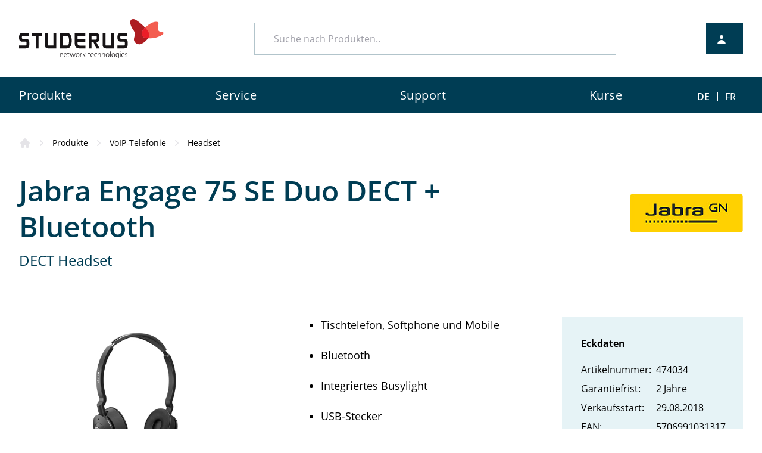

--- FILE ---
content_type: text/html;charset=UTF-8
request_url: https://www.studerus.ch/de/produkte/voip-telefonie/headset/jabra-engage-75-duo-dect-bt
body_size: 13330
content:

	


<!DOCTYPE html>
<html lang="en">
<head>
<meta charset="UTF-8">
<meta name="viewport" content="width=device-width, initial-scale=1.0">
<link rel="stylesheet" href="/css/swiper.min.css">
<link rel="stylesheet" href="/css/styles.min.css?v=1.4.10">
<meta name="robots" content="index, follow">
<meta name="keywords" content="">
<meta name="description" content="DECT Headset Tischtelefon,&nbsp;Softphone und Mobile Bluetooth Integriertes Busylight USB-Stecker RJ-Stecker inkl. Basisstation">
<link rel="apple-touch-icon" sizes="180x180" href="/apple-touch-icon.png">
<link rel="icon" type="image/png" sizes="32x32" href="/favicon-32x32.png">
<link rel="icon" type="image/png" sizes="16x16" href="/favicon-16x16.png">
<link rel="manifest" href="/site.webmanifest">
<link rel="mask-icon" href="/safari-pinned-tab.svg" color="#5bbad5">
<link rel="canonical" href="https://www.studerus.ch/de/produkte/voip-telefonie/headset/jabra-engage-75-duo-dect-bt">
<meta name="msapplication-TileColor" content="#da532c">
<meta name="theme-color" content="#ffffff">
<title>Jabra Engage 75 Duo DECT + Bluetooth (8071)</title>
<style>
@font-face {
font-family: "OpenSans";
font-weight: 400;
src: url("/assets/fonts/OpenSans-Light.ttf");
font-display: swap;
}
@font-face {
font-family: "OpenSans";
font-weight: 400;
src: url("/assets/fonts/OpenSans-Regular.ttf");
font-display: swap;
}
@font-face {
font-family: "OpenSans";
font-weight: 600;
src: url("/assets/fonts/OpenSans-SemiBold.ttf");
font-display: swap;
}
@font-face {
font-family: "OpenSans";
font-weight: 700;
src: url("/assets/fonts/OpenSans-Bold.ttf");
font-display: swap;
}
</style>
<script type="application/javascript">
window.langiso = 'de';
window.apiURL = 'https://api.studerus.ch/';
window.webroot = 'https://www.studerus.ch/';
window.cmsViewMode = 0;
</script>
<meta name="CONTENS CMS" property="pid" content="1742" />
<!-- - - - - - - - - - - - - - - - - - - - - - - - - - - - - - - - - - - - - - - -
Published by CONTENS CMS 5.8.1 | CONTENS Software GmbH, 1999 - 2025 | www.contens.com
PageID: 1742 | FolderID: 1227 | ChannelID: 1 | TargetgroupID: 1
Last Update: 2025-10-08 13:25 (Generated: 2025-10-16 08:30, Published: 2025-10-16 08:28)
- - - - - - - - - - - - - - - - - - - - - - - - - - - - - - - - - - - - - - - - --></head>
<!-- Start of HubSpot Embed Code -->
<script type="text/javascript" id="hs-script-loader" async defer src="//js.hs-scripts.com/8150650.js"></script>
<!-- End of HubSpot Embed Code -->
<body>
<div class="font-open-sans" style="overflow-x:hidden;">
<div id="menu-backdrop" class="fixed w-full h-full bg-gray-dark-3 opacity-0 z-20 top-0 left-0 transition-opacity duration-200" data-navi-state="false" ></div>
<header class="relative bg-white z-40">
<!-- START SPECIAL NEWS -->
<div id ="special-news" >
</div>
<!-- END SPECIAL NEWS -->

<!-- START PRE-HEADER -->
<!-- relpath need to stay the same for assets & scripts -->


<div id ="special-news"
</div>
<a id="i58"></a>
<div class="flex justify-between items-center stud-content-regular py-8">
<!-- LOGO -->
<div class="flex lg:w-1/5">
<a href="/">
<img class="w-full max-w-xxs md:max-w-xs" width="214" height="58" alt="Studerus Logo" src="https://www.studerus.ch//files/svg1/studerus_logo.svg"/>
</a>
</div>
<!-- DESKTOP SEARCH -->
<div class="hidden lg:flex lg:w-1/2">
<vue-element-searchbar placeholder="Suche nach Produkten.." class="w-full"></vue-element-searchbar>
</div>
<vue-element-reseller-button></vue-element-reseller-button>
</div>
<!-- Mobile Searchbar -->
<vue-element-searchbar-mobile placeholder="Suche nach Produkten.." class="w-full lg:hidden"></vue-element-searchbar-mobile>
<!-- START NAVIGATION -->

<!-- START MAIN NAVIGATION -->
<nav class="bg-petrol-base z-30 relative">
<div class="mainnav hidden lg:block stud-content-regular">
<div class="flex items-center justify-between">
<!-- START NAV ITEMS -->
<div class="w-10/12">
<div class="flex justify-between">
<!-- START LOOP FIRST LEVEL PAGES -->
<div class="inline-block">
<!-- $todo: Mit Studerus klären ob erstes Level ein Link sein soll oder nur die Nav öffnene $todo -->
<button type="button" class="nav-link focus:outline-none" data-navi-level-1-link-down="1" >
<span class="flex-shrink-0">Produkte</span>
</button>
<!-- START IF SECOND LEVEL IS AVAILABLE -->
<div data-navi-level-1-link-up="1"
class="absolute shadow-lg w-full z-10 left-0 right-0 bg-white opacity-0 h-0 transition-opacity ease-in-out duration-200
overflow-hidden">
<div class="relative stud-content-regular">
<nav class="flex bg-petrol-light-5" aria-labelledby="solutionsheading">
<div class="nav-level1 bg-white w-1/4 py-6">
<!-- START LOOP SECOND LEVEL PAGES -->
<a href="/de/produkte/firewall" target="_self" class="px-3 py-6 flex items-center justify-between text-xl text-petrol-base nav-link-2nd-level" data-navi-level-2-link-down="2">
<span class="ml-6">Firewall</span>
<svg class="w-6 h-6" xmlns="http://www.w3.org/2000/svg" fill="none" viewbox="0 0 24 24" stroke="currentcolor">
<path stroke-linecap="round" stroke-linejoin="round" stroke-width="2" d="m9 5l7 7-7 7" />
</svg>
</a>
<a href="/de/produkte/switch" target="_self" class="px-3 py-6 flex items-center justify-between text-xl text-petrol-base nav-link-2nd-level" data-navi-level-2-link-down="6">
<span class="ml-6">Switch</span>
<svg class="w-6 h-6" xmlns="http://www.w3.org/2000/svg" fill="none" viewbox="0 0 24 24" stroke="currentcolor">
<path stroke-linecap="round" stroke-linejoin="round" stroke-width="2" d="m9 5l7 7-7 7" />
</svg>
</a>
<a href="/de/produkte/wlan" target="_self" class="px-3 py-6 flex items-center justify-between text-xl text-petrol-base nav-link-2nd-level" data-navi-level-2-link-down="9">
<span class="ml-6">WLAN</span>
<svg class="w-6 h-6" xmlns="http://www.w3.org/2000/svg" fill="none" viewbox="0 0 24 24" stroke="currentcolor">
<path stroke-linecap="round" stroke-linejoin="round" stroke-width="2" d="m9 5l7 7-7 7" />
</svg>
</a>
<a href="/de/produkte/modem-router" target="_self" class="px-3 py-6 flex items-center justify-between text-xl text-petrol-base nav-link-2nd-level" data-navi-level-2-link-down="12">
<span class="ml-6">Modem / Router</span>
<svg class="w-6 h-6" xmlns="http://www.w3.org/2000/svg" fill="none" viewbox="0 0 24 24" stroke="currentcolor">
<path stroke-linecap="round" stroke-linejoin="round" stroke-width="2" d="m9 5l7 7-7 7" />
</svg>
</a>
<a href="/de/produkte/lizenzen" target="_self" class="px-3 py-6 flex items-center justify-between text-xl text-petrol-base nav-link-2nd-level" data-navi-level-2-link-down="19">
<span class="ml-6">Lizenzen</span>
<svg class="w-6 h-6" xmlns="http://www.w3.org/2000/svg" fill="none" viewbox="0 0 24 24" stroke="currentcolor">
<path stroke-linecap="round" stroke-linejoin="round" stroke-width="2" d="m9 5l7 7-7 7" />
</svg>
</a>
<a href="/de/produkte/netzwerk-management" target="_self" class="px-3 py-6 flex items-center justify-between text-xl text-petrol-base nav-link-2nd-level" data-navi-level-2-link-down="27">
<span class="ml-6">Netzwerk-Management</span>
<svg class="w-6 h-6" xmlns="http://www.w3.org/2000/svg" fill="none" viewbox="0 0 24 24" stroke="currentcolor">
<path stroke-linecap="round" stroke-linejoin="round" stroke-width="2" d="m9 5l7 7-7 7" />
</svg>
</a>
<a href="/de/produkte/voip-telefonie" target="_self" class="px-3 py-6 flex items-center justify-between text-xl text-petrol-base nav-link-2nd-level" data-navi-level-2-link-down="31">
<span class="ml-6">VoIP-Telefonie</span>
<svg class="w-6 h-6" xmlns="http://www.w3.org/2000/svg" fill="none" viewbox="0 0 24 24" stroke="currentcolor">
<path stroke-linecap="round" stroke-linejoin="round" stroke-width="2" d="m9 5l7 7-7 7" />
</svg>
</a>
<a href="/de/produkte/promotionen" target="_self" class="px-3 py-6 flex items-center justify-between text-xl text-petrol-base nav-link-2nd-level" data-navi-level-2-link-down="40">
<span class="ml-6">Promotionen</span>
<svg class="w-6 h-6" xmlns="http://www.w3.org/2000/svg" fill="none" viewbox="0 0 24 24" stroke="currentcolor">
<path stroke-linecap="round" stroke-linejoin="round" stroke-width="2" d="m9 5l7 7-7 7" />
</svg>
</a>
<!-- END LOOP SECOND LEVEL -->
</div>
<!--
START LOOP SECOND LEVEL PAGES
We need to loop again because for every second level Nav Page
there is an additional pane which containes the third level Pages
-->
<div class="nav-level2 py-6 h-0 transition-opacity opacity-0 duration-100 overflow-hidden w-0" data-navi-level-2-link-up="2">
<!-- START LOOP THIRD LEVEL PAGES -->
<a href="/de/produkte/firewall/firewall" target="_self"
class="px-3 py-6 flex items-center justify-between text-xl text-petrol-base hover:underline">
<span class="ml-6">Firewall</span>
</a>
<a href="/de/produkte/firewall/lizenzen" target="_self"
class="px-3 py-6 flex items-center justify-between text-xl text-petrol-base hover:underline">
<span class="ml-6">Lizenzen</span>
</a>
<a href="/de/produkte/firewall/zubehoer" target="_self"
class="px-3 py-6 flex items-center justify-between text-xl text-petrol-base hover:underline">
<span class="ml-6">Zubehör</span>
</a>
<!-- END LOOP THIRD LEVEL PAGES -->
</div>
<div class="nav-level2 py-6 h-0 transition-opacity opacity-0 duration-100 overflow-hidden w-0" data-navi-level-2-link-up="6">
<!-- START LOOP THIRD LEVEL PAGES -->
<a href="/de/produkte/switch/switch" target="_self"
class="px-3 py-6 flex items-center justify-between text-xl text-petrol-base hover:underline">
<span class="ml-6">Switch</span>
</a>
<a href="/de/produkte/switch/zubehoer" target="_self"
class="px-3 py-6 flex items-center justify-between text-xl text-petrol-base hover:underline">
<span class="ml-6">Zubehör</span>
</a>
<!-- END LOOP THIRD LEVEL PAGES -->
</div>
<div class="nav-level2 py-6 h-0 transition-opacity opacity-0 duration-100 overflow-hidden w-0" data-navi-level-2-link-up="9">
<!-- START LOOP THIRD LEVEL PAGES -->
<a href="/de/produkte/wlan/access-point" target="_self"
class="px-3 py-6 flex items-center justify-between text-xl text-petrol-base hover:underline">
<span class="ml-6">Access-Point</span>
</a>
<a href="/de/produkte/wlan/antennen-zubehoer" target="_self"
class="px-3 py-6 flex items-center justify-between text-xl text-petrol-base hover:underline">
<span class="ml-6">Antennen + Zubehör</span>
</a>
<!-- END LOOP THIRD LEVEL PAGES -->
</div>
<div class="nav-level2 py-6 h-0 transition-opacity opacity-0 duration-100 overflow-hidden w-0" data-navi-level-2-link-up="12">
<!-- START LOOP THIRD LEVEL PAGES -->
<a href="/de/produkte/modem-router/dsl--fiber-router" target="_self"
class="px-3 py-6 flex items-center justify-between text-xl text-petrol-base hover:underline">
<span class="ml-6">DSL- / Fiber-Router</span>
</a>
<a href="/de/produkte/modem-router/5g--lte-router" target="_self"
class="px-3 py-6 flex items-center justify-between text-xl text-petrol-base hover:underline">
<span class="ml-6">5G- / LTE-Router</span>
</a>
<a href="/de/produkte/modem-router/wlan-router--clients" target="_self"
class="px-3 py-6 flex items-center justify-between text-xl text-petrol-base hover:underline">
<span class="ml-6">WLAN-Router / -Clients</span>
</a>
<a href="/de/produkte/modem-router/wlan-mesh-system" target="_self"
class="px-3 py-6 flex items-center justify-between text-xl text-petrol-base hover:underline">
<span class="ml-6">WLAN Mesh-System</span>
</a>
<a href="/de/produkte/modem-router/inhouse-mobile" target="_self"
class="px-3 py-6 flex items-center justify-between text-xl text-petrol-base hover:underline">
<span class="ml-6">Inhouse Mobile</span>
</a>
<a href="/de/produkte/modem-router/dslam-zentralen" target="_self"
class="px-3 py-6 flex items-center justify-between text-xl text-petrol-base hover:underline">
<span class="ml-6">DSLAM-Zentralen</span>
</a>
<!-- END LOOP THIRD LEVEL PAGES -->
</div>
<div class="nav-level2 py-6 h-0 transition-opacity opacity-0 duration-100 overflow-hidden w-0" data-navi-level-2-link-up="19">
<!-- START LOOP THIRD LEVEL PAGES -->
<a href="/de/produkte/lizenzen/firewall-utm-services" target="_self"
class="px-3 py-6 flex items-center justify-between text-xl text-petrol-base hover:underline">
<span class="ml-6">Firewall- / UTM-Services</span>
</a>
<a href="/de/produkte/lizenzen/cloud-email-security" target="_self"
class="px-3 py-6 flex items-center justify-between text-xl text-petrol-base hover:underline">
<span class="ml-6">Cloud Email Security</span>
</a>
<a href="/de/produkte/lizenzen/vpn-client" target="_self"
class="px-3 py-6 flex items-center justify-between text-xl text-petrol-base hover:underline">
<span class="ml-6">VPN-Client</span>
</a>
<a href="/de/produkte/lizenzen/hotspot-lizenzen" target="_self"
class="px-3 py-6 flex items-center justify-between text-xl text-petrol-base hover:underline">
<span class="ml-6">Hotspot-Lizenzen</span>
</a>
<a href="/de/produkte/lizenzen/wlan-controller-lizenzen" target="_self"
class="px-3 py-6 flex items-center justify-between text-xl text-petrol-base hover:underline">
<span class="ml-6">WLAN-Controller-Lizenzen</span>
</a>
<a href="/de/produkte/lizenzen/nebula" target="_self"
class="px-3 py-6 flex items-center justify-between text-xl text-petrol-base hover:underline">
<span class="ml-6">Nebula</span>
</a>
<a href="/de/produkte/lizenzen/security-awareness" target="_self"
class="px-3 py-6 flex items-center justify-between text-xl text-petrol-base hover:underline">
<span class="ml-6">Security Awareness</span>
</a>
<!-- END LOOP THIRD LEVEL PAGES -->
</div>
<div class="nav-level2 py-6 h-0 transition-opacity opacity-0 duration-100 overflow-hidden w-0" data-navi-level-2-link-up="27">
<!-- START LOOP THIRD LEVEL PAGES -->
<a href="/de/produkte/netzwerk-management/nebula" target="_self"
class="px-3 py-6 flex items-center justify-between text-xl text-petrol-base hover:underline">
<span class="ml-6">Nebula</span>
</a>
<a href="/de/produkte/netzwerk-management/cnc" target="_self"
class="px-3 py-6 flex items-center justify-between text-xl text-petrol-base hover:underline">
<span class="ml-6">CNC</span>
</a>
<a href="/de/produkte/netzwerk-management/prtg-monitoring" target="_self"
class="px-3 py-6 flex items-center justify-between text-xl text-petrol-base hover:underline">
<span class="ml-6">PRTG Monitoring</span>
</a>
<!-- END LOOP THIRD LEVEL PAGES -->
</div>
<div class="nav-level2 py-6 h-0 transition-opacity opacity-0 duration-100 overflow-hidden w-0" data-navi-level-2-link-up="31">
<!-- START LOOP THIRD LEVEL PAGES -->
<a href="/de/produkte/voip-telefonie/telefonanlage-pbx" target="_self"
class="px-3 py-6 flex items-center justify-between text-xl text-petrol-base hover:underline">
<span class="ml-6">Telefonanlage / PBX</span>
</a>
<a href="/de/produkte/voip-telefonie/tischtelefone" target="_self"
class="px-3 py-6 flex items-center justify-between text-xl text-petrol-base hover:underline">
<span class="ml-6">Tischtelefone</span>
</a>
<a href="/de/produkte/voip-telefonie/dect-telefone" target="_self"
class="px-3 py-6 flex items-center justify-between text-xl text-petrol-base hover:underline">
<span class="ml-6">DECT-Telefone</span>
</a>
<a href="/de/produkte/voip-telefonie/wifi-telefone" target="_self"
class="px-3 py-6 flex items-center justify-between text-xl text-petrol-base hover:underline">
<span class="ml-6">WiFi-Telefone</span>
</a>
<a href="/de/produkte/voip-telefonie/konferenzloesungen" target="_self"
class="px-3 py-6 flex items-center justify-between text-xl text-petrol-base hover:underline">
<span class="ml-6">Konferenzlösungen</span>
</a>
<a href="/de/produkte/voip-telefonie/tuersprechstellen" target="_self"
class="px-3 py-6 flex items-center justify-between text-xl text-petrol-base hover:underline">
<span class="ml-6">Türsprechstellen</span>
</a>
<a href="/de/produkte/voip-telefonie/headset" target="_self"
class="px-3 py-6 flex items-center justify-between text-xl text-petrol-base hover:underline">
<span class="ml-6">Headset</span>
</a>
<a href="/de/produkte/voip-telefonie/zubehoer" target="_self"
class="px-3 py-6 flex items-center justify-between text-xl text-petrol-base hover:underline">
<span class="ml-6">Zubehör</span>
</a>
<!-- END LOOP THIRD LEVEL PAGES -->
</div>
<div class="nav-level2 py-6 h-0 transition-opacity opacity-0 duration-100 overflow-hidden w-0" data-navi-level-2-link-up="40">
<!-- START LOOP THIRD LEVEL PAGES -->
<a href="/de/produkte/promotionen/trade-up-security" target="_self"
class="px-3 py-6 flex items-center justify-between text-xl text-petrol-base hover:underline">
<span class="ml-6">Trade-Up Security</span>
</a>
<!-- END LOOP THIRD LEVEL PAGES -->
</div>
<!-- END LOOP SECOND LEVEL PAGES -->
</nav>
</div>
</div>
<!-- END IF SECOND LEVEL IS AVAILABLE -->
</div>
<div class="inline-block">
<!-- $todo: Mit Studerus klären ob erstes Level ein Link sein soll oder nur die Nav öffnene $todo -->
<button type="button" class="nav-link focus:outline-none" data-navi-level-1-link-down="42" >
<span class="flex-shrink-0">Service</span>
</button>
<!-- START IF SECOND LEVEL IS AVAILABLE -->
<div data-navi-level-1-link-up="42"
class="absolute shadow-lg w-full z-10 left-0 right-0 bg-white opacity-0 h-0 transition-opacity ease-in-out duration-200
overflow-hidden">
<div class="relative stud-content-regular">
<nav class="flex bg-petrol-light-5" aria-labelledby="solutionsheading">
<div class="nav-level1 bg-white w-1/4 py-6">
<!-- START LOOP SECOND LEVEL PAGES -->
<a href="/de/service/swiss-service-pack" target="_self" class="px-3 py-6 flex items-center justify-between text-xl text-petrol-base nav-link-2nd-level" data-navi-level-2-link-down="43">
<span class="ml-6">Swiss Service Pack</span>
</a>
<a href="/de/service/config" target="_self" class="px-3 py-6 flex items-center justify-between text-xl text-petrol-base nav-link-2nd-level" data-navi-level-2-link-down="44">
<span class="ml-6">Konfigurationsservice</span>
</a>
<a href="/de/service/projects" target="_self" class="px-3 py-6 flex items-center justify-between text-xl text-petrol-base nav-link-2nd-level" data-navi-level-2-link-down="45">
<span class="ml-6">Projektunterstützung</span>
</a>
<a href="/de/service/wlan-ausmessung" target="_self" class="px-3 py-6 flex items-center justify-between text-xl text-petrol-base nav-link-2nd-level" data-navi-level-2-link-down="46">
<span class="ml-6">WLAN-Ausmessung</span>
</a>
<a href="/de/service/dect-services" target="_self" class="px-3 py-6 flex items-center justify-between text-xl text-petrol-base nav-link-2nd-level" data-navi-level-2-link-down="47">
<span class="ml-6">DECT-Ausmessung</span>
</a>
<a href="/de/service/11-web-demo" target="_self" class="px-3 py-6 flex items-center justify-between text-xl text-petrol-base nav-link-2nd-level" data-navi-level-2-link-down="48">
<span class="ml-6">1:1-Web-Demo</span>
</a>
<a href="/de/service/webinare" target="_self" class="px-3 py-6 flex items-center justify-between text-xl text-petrol-base nav-link-2nd-level" data-navi-level-2-link-down="49">
<span class="ml-6">Webinare</span>
</a>
<!-- END LOOP SECOND LEVEL -->
</div>
<!--
START LOOP SECOND LEVEL PAGES
We need to loop again because for every second level Nav Page
there is an additional pane which containes the third level Pages
-->
<div class="nav-level2 py-6 h-0 transition-opacity opacity-0 duration-100 overflow-hidden w-0" data-navi-level-2-link-up="43">
<!-- START LOOP THIRD LEVEL PAGES -->
<!-- END LOOP THIRD LEVEL PAGES -->
</div>
<div class="nav-level2 py-6 h-0 transition-opacity opacity-0 duration-100 overflow-hidden w-0" data-navi-level-2-link-up="44">
<!-- START LOOP THIRD LEVEL PAGES -->
<!-- END LOOP THIRD LEVEL PAGES -->
</div>
<div class="nav-level2 py-6 h-0 transition-opacity opacity-0 duration-100 overflow-hidden w-0" data-navi-level-2-link-up="45">
<!-- START LOOP THIRD LEVEL PAGES -->
<!-- END LOOP THIRD LEVEL PAGES -->
</div>
<div class="nav-level2 py-6 h-0 transition-opacity opacity-0 duration-100 overflow-hidden w-0" data-navi-level-2-link-up="46">
<!-- START LOOP THIRD LEVEL PAGES -->
<!-- END LOOP THIRD LEVEL PAGES -->
</div>
<div class="nav-level2 py-6 h-0 transition-opacity opacity-0 duration-100 overflow-hidden w-0" data-navi-level-2-link-up="47">
<!-- START LOOP THIRD LEVEL PAGES -->
<!-- END LOOP THIRD LEVEL PAGES -->
</div>
<div class="nav-level2 py-6 h-0 transition-opacity opacity-0 duration-100 overflow-hidden w-0" data-navi-level-2-link-up="48">
<!-- START LOOP THIRD LEVEL PAGES -->
<!-- END LOOP THIRD LEVEL PAGES -->
</div>
<div class="nav-level2 py-6 h-0 transition-opacity opacity-0 duration-100 overflow-hidden w-0" data-navi-level-2-link-up="49">
<!-- START LOOP THIRD LEVEL PAGES -->
<!-- END LOOP THIRD LEVEL PAGES -->
</div>
<!-- END LOOP SECOND LEVEL PAGES -->
</nav>
</div>
</div>
<!-- END IF SECOND LEVEL IS AVAILABLE -->
</div>
<div class="inline-block">
<!-- $todo: Mit Studerus klären ob erstes Level ein Link sein soll oder nur die Nav öffnene $todo -->
<button type="button" class="nav-link focus:outline-none" data-navi-level-1-link-down="50" >
<span class="flex-shrink-0">Support</span>
</button>
<!-- START IF SECOND LEVEL IS AVAILABLE -->
<div data-navi-level-1-link-up="50"
class="absolute shadow-lg w-full z-10 left-0 right-0 bg-white opacity-0 h-0 transition-opacity ease-in-out duration-200
overflow-hidden">
<div class="relative stud-content-regular">
<nav class="flex bg-petrol-light-5" aria-labelledby="solutionsheading">
<div class="nav-level1 bg-white w-1/4 py-6">
<!-- START LOOP SECOND LEVEL PAGES -->
<a href="/de/support/studerus-ag" target="_self" class="px-3 py-6 flex items-center justify-between text-xl text-petrol-base nav-link-2nd-level" data-navi-level-2-link-down="51">
<span class="ml-6">Studerus AG</span>
<svg class="w-6 h-6" xmlns="http://www.w3.org/2000/svg" fill="none" viewbox="0 0 24 24" stroke="currentcolor">
<path stroke-linecap="round" stroke-linejoin="round" stroke-width="2" d="m9 5l7 7-7 7" />
</svg>
</a>
<a href="/de/support/zyxel" target="_self" class="px-3 py-6 flex items-center justify-between text-xl text-petrol-base nav-link-2nd-level" data-navi-level-2-link-down="58">
<span class="ml-6">Zyxel</span>
</a>
<a href="/de/support/3cx" target="_self" class="px-3 py-6 flex items-center justify-between text-xl text-petrol-base nav-link-2nd-level" data-navi-level-2-link-down="59">
<span class="ml-6">3CX</span>
</a>
<a href="/de/support/cts" target="_self" class="px-3 py-6 flex items-center justify-between text-xl text-petrol-base nav-link-2nd-level" data-navi-level-2-link-down="60">
<span class="ml-6">CTS</span>
</a>
<a href="/de/support/fanvil" target="_self" class="px-3 py-6 flex items-center justify-between text-xl text-petrol-base nav-link-2nd-level" data-navi-level-2-link-down="61">
<span class="ml-6">Fanvil</span>
</a>
<a href="/de/support/jabra" target="_self" class="px-3 py-6 flex items-center justify-between text-xl text-petrol-base nav-link-2nd-level" data-navi-level-2-link-down="62">
<span class="ml-6">Jabra</span>
</a>
<a href="/de/support/snom" target="_self" class="px-3 py-6 flex items-center justify-between text-xl text-petrol-base nav-link-2nd-level" data-navi-level-2-link-down="63">
<span class="ml-6">Snom</span>
</a>
<a href="/de/support/yealink" target="_self" class="px-3 py-6 flex items-center justify-between text-xl text-petrol-base nav-link-2nd-level" data-navi-level-2-link-down="64">
<span class="ml-6">Yealink</span>
</a>
<!-- END LOOP SECOND LEVEL -->
</div>
<!--
START LOOP SECOND LEVEL PAGES
We need to loop again because for every second level Nav Page
there is an additional pane which containes the third level Pages
-->
<div class="nav-level2 py-6 h-0 transition-opacity opacity-0 duration-100 overflow-hidden w-0" data-navi-level-2-link-up="51">
<!-- START LOOP THIRD LEVEL PAGES -->
<a href="/de/support/studerus-ag/garantie" target="_self"
class="px-3 py-6 flex items-center justify-between text-xl text-petrol-base hover:underline">
<span class="ml-6">Garantieinformationen</span>
</a>
<a href="/de/support/studerus-ag/rma" target="_self"
class="px-3 py-6 flex items-center justify-between text-xl text-petrol-base hover:underline">
<span class="ml-6">Rücksendungen</span>
</a>
<a href="/de/support/studerus-ag/reparaturen" target="_self"
class="px-3 py-6 flex items-center justify-between text-xl text-petrol-base hover:underline">
<span class="ml-6">Reparaturen</span>
</a>
<a href="/de/support/studerus-ag/support" target="_self"
class="px-3 py-6 flex items-center justify-between text-xl text-petrol-base hover:underline">
<span class="ml-6">Support</span>
</a>
<a href="/de/support/studerus-ag/vorabaustausch" target="_self"
class="px-3 py-6 flex items-center justify-between text-xl text-petrol-base hover:underline">
<span class="ml-6">Vorabaustausch</span>
</a>
<a href="/de/support/studerus-ag/knowledgebase" target="_self"
class="px-3 py-6 flex items-center justify-between text-xl text-petrol-base hover:underline">
<span class="ml-6">Knowledgebase</span>
</a>
<!-- END LOOP THIRD LEVEL PAGES -->
</div>
<div class="nav-level2 py-6 h-0 transition-opacity opacity-0 duration-100 overflow-hidden w-0" data-navi-level-2-link-up="58">
<!-- START LOOP THIRD LEVEL PAGES -->
<!-- END LOOP THIRD LEVEL PAGES -->
</div>
<div class="nav-level2 py-6 h-0 transition-opacity opacity-0 duration-100 overflow-hidden w-0" data-navi-level-2-link-up="59">
<!-- START LOOP THIRD LEVEL PAGES -->
<!-- END LOOP THIRD LEVEL PAGES -->
</div>
<div class="nav-level2 py-6 h-0 transition-opacity opacity-0 duration-100 overflow-hidden w-0" data-navi-level-2-link-up="60">
<!-- START LOOP THIRD LEVEL PAGES -->
<!-- END LOOP THIRD LEVEL PAGES -->
</div>
<div class="nav-level2 py-6 h-0 transition-opacity opacity-0 duration-100 overflow-hidden w-0" data-navi-level-2-link-up="61">
<!-- START LOOP THIRD LEVEL PAGES -->
<!-- END LOOP THIRD LEVEL PAGES -->
</div>
<div class="nav-level2 py-6 h-0 transition-opacity opacity-0 duration-100 overflow-hidden w-0" data-navi-level-2-link-up="62">
<!-- START LOOP THIRD LEVEL PAGES -->
<!-- END LOOP THIRD LEVEL PAGES -->
</div>
<div class="nav-level2 py-6 h-0 transition-opacity opacity-0 duration-100 overflow-hidden w-0" data-navi-level-2-link-up="63">
<!-- START LOOP THIRD LEVEL PAGES -->
<!-- END LOOP THIRD LEVEL PAGES -->
</div>
<div class="nav-level2 py-6 h-0 transition-opacity opacity-0 duration-100 overflow-hidden w-0" data-navi-level-2-link-up="64">
<!-- START LOOP THIRD LEVEL PAGES -->
<!-- END LOOP THIRD LEVEL PAGES -->
</div>
<!-- END LOOP SECOND LEVEL PAGES -->
</nav>
</div>
</div>
<!-- END IF SECOND LEVEL IS AVAILABLE -->
</div>
<div class="inline-block">
<!-- $todo: Mit Studerus klären ob erstes Level ein Link sein soll oder nur die Nav öffnene $todo -->
<button type="button" class="nav-link focus:outline-none" data-navi-level-1-link-down="65" >
<span class="flex-shrink-0">Kurse</span>
</button>
<!-- START IF SECOND LEVEL IS AVAILABLE -->
<div data-navi-level-1-link-up="65"
class="absolute shadow-lg w-full z-10 left-0 right-0 bg-white opacity-0 h-0 transition-opacity ease-in-out duration-200
overflow-hidden">
<div class="relative stud-content-regular">
<nav class="flex bg-petrol-light-5" aria-labelledby="solutionsheading">
<div class="nav-level1 bg-white w-1/4 py-6">
<!-- START LOOP SECOND LEVEL PAGES -->
<a href="/de/kurse/kursuebersicht" target="_self" class="px-3 py-6 flex items-center justify-between text-xl text-petrol-base nav-link-2nd-level" data-navi-level-2-link-down="66">
<span class="ml-6">Kursübersicht</span>
<svg class="w-6 h-6" xmlns="http://www.w3.org/2000/svg" fill="none" viewbox="0 0 24 24" stroke="currentcolor">
<path stroke-linecap="round" stroke-linejoin="round" stroke-width="2" d="m9 5l7 7-7 7" />
</svg>
</a>
<a href="/de/kurse/info" target="_self" class="px-3 py-6 flex items-center justify-between text-xl text-petrol-base nav-link-2nd-level" data-navi-level-2-link-down="76">
<span class="ml-6">Wissenswertes</span>
</a>
<a href="/de/kurse/standorte" target="_self" class="px-3 py-6 flex items-center justify-between text-xl text-petrol-base nav-link-2nd-level" data-navi-level-2-link-down="77">
<span class="ml-6">Standorte</span>
</a>
<a href="/de/kurse/kursleitung" target="_self" class="px-3 py-6 flex items-center justify-between text-xl text-petrol-base nav-link-2nd-level" data-navi-level-2-link-down="78">
<span class="ml-6">Kursleitung</span>
</a>
<a href="/de/kurse/zertifizierungen" target="_self" class="px-3 py-6 flex items-center justify-between text-xl text-petrol-base nav-link-2nd-level" data-navi-level-2-link-down="79">
<span class="ml-6">Zertifizierungen</span>
</a>
<a href="/de/kurse/zcne-anmeldung" target="_self" class="px-3 py-6 flex items-center justify-between text-xl text-petrol-base nav-link-2nd-level" data-navi-level-2-link-down="80">
<span class="ml-6">ZCNE-Anmeldung</span>
</a>
<!-- END LOOP SECOND LEVEL -->
</div>
<!--
START LOOP SECOND LEVEL PAGES
We need to loop again because for every second level Nav Page
there is an additional pane which containes the third level Pages
-->
<div class="nav-level2 py-6 h-0 transition-opacity opacity-0 duration-100 overflow-hidden w-0" data-navi-level-2-link-up="66">
<!-- START LOOP THIRD LEVEL PAGES -->
<a href="/de/kurse/kursuebersicht/netzwerk-design-in-der-praxis" target="_self"
class="px-3 py-6 flex items-center justify-between text-xl text-petrol-base hover:underline">
<span class="ml-6">Netzwerk-Design in der Praxis</span>
</a>
<a href="/de/kurse/kursuebersicht/net-basics" target="_self"
class="px-3 py-6 flex items-center justify-between text-xl text-petrol-base hover:underline">
<span class="ml-6">Net-Basics</span>
</a>
<a href="/de/kurse/kursuebersicht/firewall-basics" target="_self"
class="px-3 py-6 flex items-center justify-between text-xl text-petrol-base hover:underline">
<span class="ml-6">Firewall Basics</span>
</a>
<a href="/de/kurse/kursuebersicht/firewall-basics-online" target="_self"
class="px-3 py-6 flex items-center justify-between text-xl text-petrol-base hover:underline">
<span class="ml-6">Firewall Basics Online</span>
</a>
<a href="/de/kurse/kursuebersicht/firewall-advanced" target="_self"
class="px-3 py-6 flex items-center justify-between text-xl text-petrol-base hover:underline">
<span class="ml-6">Firewall Advanced</span>
</a>
<a href="/de/kurse/kursuebersicht/switch-basic-advanced" target="_self"
class="px-3 py-6 flex items-center justify-between text-xl text-petrol-base hover:underline">
<span class="ml-6">Switch Basic & Advanced</span>
</a>
<a href="/de/kurse/kursuebersicht/3cx-tech-workshop" target="_self"
class="px-3 py-6 flex items-center justify-between text-xl text-petrol-base hover:underline">
<span class="ml-6">3CX Tech Workshop</span>
</a>
<a href="/de/kurse/kursuebersicht/3cx-callflow-designer" target="_self"
class="px-3 py-6 flex items-center justify-between text-xl text-petrol-base hover:underline">
<span class="ml-6">3CX Callflow Designer</span>
</a>
<a href="/de/kurse/kursuebersicht/voip-analyse-mit-wireshark" target="_self"
class="px-3 py-6 flex items-center justify-between text-xl text-petrol-base hover:underline">
<span class="ml-6">VoIP Analyse mit Wireshark</span>
</a>
<!-- END LOOP THIRD LEVEL PAGES -->
</div>
<div class="nav-level2 py-6 h-0 transition-opacity opacity-0 duration-100 overflow-hidden w-0" data-navi-level-2-link-up="76">
<!-- START LOOP THIRD LEVEL PAGES -->
<!-- END LOOP THIRD LEVEL PAGES -->
</div>
<div class="nav-level2 py-6 h-0 transition-opacity opacity-0 duration-100 overflow-hidden w-0" data-navi-level-2-link-up="77">
<!-- START LOOP THIRD LEVEL PAGES -->
<!-- END LOOP THIRD LEVEL PAGES -->
</div>
<div class="nav-level2 py-6 h-0 transition-opacity opacity-0 duration-100 overflow-hidden w-0" data-navi-level-2-link-up="78">
<!-- START LOOP THIRD LEVEL PAGES -->
<!-- END LOOP THIRD LEVEL PAGES -->
</div>
<div class="nav-level2 py-6 h-0 transition-opacity opacity-0 duration-100 overflow-hidden w-0" data-navi-level-2-link-up="79">
<!-- START LOOP THIRD LEVEL PAGES -->
<!-- END LOOP THIRD LEVEL PAGES -->
</div>
<div class="nav-level2 py-6 h-0 transition-opacity opacity-0 duration-100 overflow-hidden w-0" data-navi-level-2-link-up="80">
<!-- START LOOP THIRD LEVEL PAGES -->
<!-- END LOOP THIRD LEVEL PAGES -->
</div>
<!-- END LOOP SECOND LEVEL PAGES -->
</nav>
</div>
</div>
<!-- END IF SECOND LEVEL IS AVAILABLE -->
</div>
<!-- END LOOP FIRST LEVEL -->
</div>
</div>
<!-- END NAV ITEMS -->


    <div class="flex items-center">
        <div class="hidden sm:block">
            
                <div class="flex items-center justify-between mt-1">
                    
                        
                            <a href="../../../../de/produkte/voip-telefonie/headset/jabra-engage-75-duo-dect-bt" class="p-3 leading-5 text-white font-semibold">DE</a>
                        
                        
                            <span class="border border-white h-4"></span>
                            <a href="../../../../fr/produits/telephonie-voip/headset/jabra-engage-75-duo-dect-bt" class="p-3 leading-5 text-white">FR</a>
                        

                    
                </div>
            
        </div>
    </div>

<!-- END LANGUAGE SELECTION-->
</div>
</div>
<div class="mobile-nav absolute z-10 bg-petrol-base lg:hidden hidden w-full" data-burger-open="false">
<div class="px-2 pt-2 pb-3">
<!-- START MOBILE LINKS -->
<div class="mobile-link">
<!-- START LOOP FIRST LEVEL PAGES -->
<div
data-navi-mobile-level-1-link-down="1" class="flex justify-between p-3 text-white font-semibold focus:outline-none">
<div class ="text-white">Produkte</div>
<!-- ONLY SHOW ARROW IF SUB PAGES ARE AVAILABLE -->
<div data-dropdown-arrow>
<svg class="w-6 h-6" xmlns="http://www.w3.org/2000/svg" fill="none" viewBox="0 0 24 24" stroke="currentColor">
<path stroke-linecap="round" stroke-linejoin="round" stroke-width="2" d="M19 9l-7 7-7-7" />
</svg>
</div>
</div>
<div class="nav-level1 pl-3 bg-gray-light-3 opacity-0 h-0 transition-opacity overflow-hidden mobile-link" data-navi-mobile-level-1-link-up="1">
<!-- START LOOP SECOND LEVEL PAGES -->
<div class="text-petrol-base p-3 flex align-items justify-between" data-navi-mobile-level-2-link-down="2">
<a href="/de/produkte/firewall " target="_self">Firewall</a>
<!-- ONLY SHOW ARROW IF SUB PAGES ARE AVAILABLE -->
<div data-dropdown-arrow>
<svg class="w-4 h-4" xmlns="http://www.w3.org/2000/svg" fill="none" viewBox="0 0 24 24" stroke="currentColor">
<path stroke-linecap="round" stroke-linejoin="round" stroke-width="2" d="M19 9l-7 7-7-7" />
</svg>
</div>
</div>
<div class="nav-level2 bg-white -ml-3 pl-6 h-0 opacity-0 transition-opacity overflow-hidden" data-navi-mobile-level-2-link-up="2">
<!-- START LOOP THIRD LEVEL PAGES -->
<a href="/de/produkte/firewall/firewall" target="_self" class="text-petrol-base p-3 flex align-items justify-between">
Firewall
</a>
<a href="/de/produkte/firewall/lizenzen" target="_self" class="text-petrol-base p-3 flex align-items justify-between">
Lizenzen
</a>
<a href="/de/produkte/firewall/zubehoer" target="_self" class="text-petrol-base p-3 flex align-items justify-between">
Zubehör
</a>
<!-- END LOOP THIRD LEVEL PAGES -->
</div>
<div class="text-petrol-base p-3 flex align-items justify-between" data-navi-mobile-level-2-link-down="6">
<a href="/de/produkte/switch " target="_self">Switch</a>
<!-- ONLY SHOW ARROW IF SUB PAGES ARE AVAILABLE -->
<div data-dropdown-arrow>
<svg class="w-4 h-4" xmlns="http://www.w3.org/2000/svg" fill="none" viewBox="0 0 24 24" stroke="currentColor">
<path stroke-linecap="round" stroke-linejoin="round" stroke-width="2" d="M19 9l-7 7-7-7" />
</svg>
</div>
</div>
<div class="nav-level2 bg-white -ml-3 pl-6 h-0 opacity-0 transition-opacity overflow-hidden" data-navi-mobile-level-2-link-up="6">
<!-- START LOOP THIRD LEVEL PAGES -->
<a href="/de/produkte/switch/switch" target="_self" class="text-petrol-base p-3 flex align-items justify-between">
Switch
</a>
<a href="/de/produkte/switch/zubehoer" target="_self" class="text-petrol-base p-3 flex align-items justify-between">
Zubehör
</a>
<!-- END LOOP THIRD LEVEL PAGES -->
</div>
<div class="text-petrol-base p-3 flex align-items justify-between" data-navi-mobile-level-2-link-down="9">
<a href="/de/produkte/wlan " target="_self">WLAN</a>
<!-- ONLY SHOW ARROW IF SUB PAGES ARE AVAILABLE -->
<div data-dropdown-arrow>
<svg class="w-4 h-4" xmlns="http://www.w3.org/2000/svg" fill="none" viewBox="0 0 24 24" stroke="currentColor">
<path stroke-linecap="round" stroke-linejoin="round" stroke-width="2" d="M19 9l-7 7-7-7" />
</svg>
</div>
</div>
<div class="nav-level2 bg-white -ml-3 pl-6 h-0 opacity-0 transition-opacity overflow-hidden" data-navi-mobile-level-2-link-up="9">
<!-- START LOOP THIRD LEVEL PAGES -->
<a href="/de/produkte/wlan/access-point" target="_self" class="text-petrol-base p-3 flex align-items justify-between">
Access-Point
</a>
<a href="/de/produkte/wlan/antennen-zubehoer" target="_self" class="text-petrol-base p-3 flex align-items justify-between">
Antennen + Zubehör
</a>
<!-- END LOOP THIRD LEVEL PAGES -->
</div>
<div class="text-petrol-base p-3 flex align-items justify-between" data-navi-mobile-level-2-link-down="12">
<a href="/de/produkte/modem-router " target="_self">Modem / Router</a>
<!-- ONLY SHOW ARROW IF SUB PAGES ARE AVAILABLE -->
<div data-dropdown-arrow>
<svg class="w-4 h-4" xmlns="http://www.w3.org/2000/svg" fill="none" viewBox="0 0 24 24" stroke="currentColor">
<path stroke-linecap="round" stroke-linejoin="round" stroke-width="2" d="M19 9l-7 7-7-7" />
</svg>
</div>
</div>
<div class="nav-level2 bg-white -ml-3 pl-6 h-0 opacity-0 transition-opacity overflow-hidden" data-navi-mobile-level-2-link-up="12">
<!-- START LOOP THIRD LEVEL PAGES -->
<a href="/de/produkte/modem-router/dsl--fiber-router" target="_self" class="text-petrol-base p-3 flex align-items justify-between">
DSL- / Fiber-Router
</a>
<a href="/de/produkte/modem-router/5g--lte-router" target="_self" class="text-petrol-base p-3 flex align-items justify-between">
5G- / LTE-Router
</a>
<a href="/de/produkte/modem-router/wlan-router--clients" target="_self" class="text-petrol-base p-3 flex align-items justify-between">
WLAN-Router / -Clients
</a>
<a href="/de/produkte/modem-router/wlan-mesh-system" target="_self" class="text-petrol-base p-3 flex align-items justify-between">
WLAN Mesh-System
</a>
<a href="/de/produkte/modem-router/inhouse-mobile" target="_self" class="text-petrol-base p-3 flex align-items justify-between">
Inhouse Mobile
</a>
<a href="/de/produkte/modem-router/dslam-zentralen" target="_self" class="text-petrol-base p-3 flex align-items justify-between">
DSLAM-Zentralen
</a>
<!-- END LOOP THIRD LEVEL PAGES -->
</div>
<div class="text-petrol-base p-3 flex align-items justify-between" data-navi-mobile-level-2-link-down="19">
<a href="/de/produkte/lizenzen " target="_self">Lizenzen</a>
<!-- ONLY SHOW ARROW IF SUB PAGES ARE AVAILABLE -->
<div data-dropdown-arrow>
<svg class="w-4 h-4" xmlns="http://www.w3.org/2000/svg" fill="none" viewBox="0 0 24 24" stroke="currentColor">
<path stroke-linecap="round" stroke-linejoin="round" stroke-width="2" d="M19 9l-7 7-7-7" />
</svg>
</div>
</div>
<div class="nav-level2 bg-white -ml-3 pl-6 h-0 opacity-0 transition-opacity overflow-hidden" data-navi-mobile-level-2-link-up="19">
<!-- START LOOP THIRD LEVEL PAGES -->
<a href="/de/produkte/lizenzen/firewall-utm-services" target="_self" class="text-petrol-base p-3 flex align-items justify-between">
Firewall- / UTM-Services
</a>
<a href="/de/produkte/lizenzen/cloud-email-security" target="_self" class="text-petrol-base p-3 flex align-items justify-between">
Cloud Email Security
</a>
<a href="/de/produkte/lizenzen/vpn-client" target="_self" class="text-petrol-base p-3 flex align-items justify-between">
VPN-Client
</a>
<a href="/de/produkte/lizenzen/hotspot-lizenzen" target="_self" class="text-petrol-base p-3 flex align-items justify-between">
Hotspot-Lizenzen
</a>
<a href="/de/produkte/lizenzen/wlan-controller-lizenzen" target="_self" class="text-petrol-base p-3 flex align-items justify-between">
WLAN-Controller-Lizenzen
</a>
<a href="/de/produkte/lizenzen/nebula" target="_self" class="text-petrol-base p-3 flex align-items justify-between">
Nebula
</a>
<a href="/de/produkte/lizenzen/security-awareness" target="_self" class="text-petrol-base p-3 flex align-items justify-between">
Security Awareness
</a>
<!-- END LOOP THIRD LEVEL PAGES -->
</div>
<div class="text-petrol-base p-3 flex align-items justify-between" data-navi-mobile-level-2-link-down="27">
<a href="/de/produkte/netzwerk-management " target="_self">Netzwerk-Management</a>
<!-- ONLY SHOW ARROW IF SUB PAGES ARE AVAILABLE -->
<div data-dropdown-arrow>
<svg class="w-4 h-4" xmlns="http://www.w3.org/2000/svg" fill="none" viewBox="0 0 24 24" stroke="currentColor">
<path stroke-linecap="round" stroke-linejoin="round" stroke-width="2" d="M19 9l-7 7-7-7" />
</svg>
</div>
</div>
<div class="nav-level2 bg-white -ml-3 pl-6 h-0 opacity-0 transition-opacity overflow-hidden" data-navi-mobile-level-2-link-up="27">
<!-- START LOOP THIRD LEVEL PAGES -->
<a href="/de/produkte/netzwerk-management/nebula" target="_self" class="text-petrol-base p-3 flex align-items justify-between">
Nebula
</a>
<a href="/de/produkte/netzwerk-management/cnc" target="_self" class="text-petrol-base p-3 flex align-items justify-between">
CNC
</a>
<a href="/de/produkte/netzwerk-management/prtg-monitoring" target="_self" class="text-petrol-base p-3 flex align-items justify-between">
PRTG Monitoring
</a>
<!-- END LOOP THIRD LEVEL PAGES -->
</div>
<div class="text-petrol-base p-3 flex align-items justify-between" data-navi-mobile-level-2-link-down="31">
<a href="/de/produkte/voip-telefonie " target="_self">VoIP-Telefonie</a>
<!-- ONLY SHOW ARROW IF SUB PAGES ARE AVAILABLE -->
<div data-dropdown-arrow>
<svg class="w-4 h-4" xmlns="http://www.w3.org/2000/svg" fill="none" viewBox="0 0 24 24" stroke="currentColor">
<path stroke-linecap="round" stroke-linejoin="round" stroke-width="2" d="M19 9l-7 7-7-7" />
</svg>
</div>
</div>
<div class="nav-level2 bg-white -ml-3 pl-6 h-0 opacity-0 transition-opacity overflow-hidden" data-navi-mobile-level-2-link-up="31">
<!-- START LOOP THIRD LEVEL PAGES -->
<a href="/de/produkte/voip-telefonie/telefonanlage-pbx" target="_self" class="text-petrol-base p-3 flex align-items justify-between">
Telefonanlage / PBX
</a>
<a href="/de/produkte/voip-telefonie/tischtelefone" target="_self" class="text-petrol-base p-3 flex align-items justify-between">
Tischtelefone
</a>
<a href="/de/produkte/voip-telefonie/dect-telefone" target="_self" class="text-petrol-base p-3 flex align-items justify-between">
DECT-Telefone
</a>
<a href="/de/produkte/voip-telefonie/wifi-telefone" target="_self" class="text-petrol-base p-3 flex align-items justify-between">
WiFi-Telefone
</a>
<a href="/de/produkte/voip-telefonie/konferenzloesungen" target="_self" class="text-petrol-base p-3 flex align-items justify-between">
Konferenzlösungen
</a>
<a href="/de/produkte/voip-telefonie/tuersprechstellen" target="_self" class="text-petrol-base p-3 flex align-items justify-between">
Türsprechstellen
</a>
<a href="/de/produkte/voip-telefonie/headset" target="_self" class="text-petrol-base p-3 flex align-items justify-between">
Headset
</a>
<a href="/de/produkte/voip-telefonie/zubehoer" target="_self" class="text-petrol-base p-3 flex align-items justify-between">
Zubehör
</a>
<!-- END LOOP THIRD LEVEL PAGES -->
</div>
<div class="text-petrol-base p-3 flex align-items justify-between" data-navi-mobile-level-2-link-down="40">
<a href="/de/produkte/promotionen " target="_self">Promotionen</a>
<!-- ONLY SHOW ARROW IF SUB PAGES ARE AVAILABLE -->
<div data-dropdown-arrow>
<svg class="w-4 h-4" xmlns="http://www.w3.org/2000/svg" fill="none" viewBox="0 0 24 24" stroke="currentColor">
<path stroke-linecap="round" stroke-linejoin="round" stroke-width="2" d="M19 9l-7 7-7-7" />
</svg>
</div>
</div>
<div class="nav-level2 bg-white -ml-3 pl-6 h-0 opacity-0 transition-opacity overflow-hidden" data-navi-mobile-level-2-link-up="40">
<!-- START LOOP THIRD LEVEL PAGES -->
<a href="/de/produkte/promotionen/trade-up-security" target="_self" class="text-petrol-base p-3 flex align-items justify-between">
Trade-Up Security
</a>
<!-- END LOOP THIRD LEVEL PAGES -->
</div>
<!-- END LOOP SECOND LEVEL PAGES -->
</div>
<div
data-navi-mobile-level-1-link-down="42" class="flex justify-between p-3 text-white font-semibold focus:outline-none">
<div class ="text-white">Service</div>
<!-- ONLY SHOW ARROW IF SUB PAGES ARE AVAILABLE -->
<div data-dropdown-arrow>
<svg class="w-6 h-6" xmlns="http://www.w3.org/2000/svg" fill="none" viewBox="0 0 24 24" stroke="currentColor">
<path stroke-linecap="round" stroke-linejoin="round" stroke-width="2" d="M19 9l-7 7-7-7" />
</svg>
</div>
</div>
<div class="nav-level1 pl-3 bg-gray-light-3 opacity-0 h-0 transition-opacity overflow-hidden mobile-link" data-navi-mobile-level-1-link-up="42">
<!-- START LOOP SECOND LEVEL PAGES -->
<div class="text-petrol-base p-3 flex align-items justify-between" data-navi-mobile-level-2-link-down="43">
<a href="/de/service/swiss-service-pack " target="_self">Swiss Service Pack</a>
<!-- ONLY SHOW ARROW IF SUB PAGES ARE AVAILABLE -->
</div>
<div class="nav-level2 bg-white -ml-3 pl-6 h-0 opacity-0 transition-opacity overflow-hidden" data-navi-mobile-level-2-link-up="43">
<!-- START LOOP THIRD LEVEL PAGES -->
<!-- END LOOP THIRD LEVEL PAGES -->
</div>
<div class="text-petrol-base p-3 flex align-items justify-between" data-navi-mobile-level-2-link-down="44">
<a href="/de/service/config " target="_self">Konfigurationsservice</a>
<!-- ONLY SHOW ARROW IF SUB PAGES ARE AVAILABLE -->
</div>
<div class="nav-level2 bg-white -ml-3 pl-6 h-0 opacity-0 transition-opacity overflow-hidden" data-navi-mobile-level-2-link-up="44">
<!-- START LOOP THIRD LEVEL PAGES -->
<!-- END LOOP THIRD LEVEL PAGES -->
</div>
<div class="text-petrol-base p-3 flex align-items justify-between" data-navi-mobile-level-2-link-down="45">
<a href="/de/service/projects " target="_self">Projektunterstützung</a>
<!-- ONLY SHOW ARROW IF SUB PAGES ARE AVAILABLE -->
</div>
<div class="nav-level2 bg-white -ml-3 pl-6 h-0 opacity-0 transition-opacity overflow-hidden" data-navi-mobile-level-2-link-up="45">
<!-- START LOOP THIRD LEVEL PAGES -->
<!-- END LOOP THIRD LEVEL PAGES -->
</div>
<div class="text-petrol-base p-3 flex align-items justify-between" data-navi-mobile-level-2-link-down="46">
<a href="/de/service/wlan-ausmessung " target="_self">WLAN-Ausmessung</a>
<!-- ONLY SHOW ARROW IF SUB PAGES ARE AVAILABLE -->
</div>
<div class="nav-level2 bg-white -ml-3 pl-6 h-0 opacity-0 transition-opacity overflow-hidden" data-navi-mobile-level-2-link-up="46">
<!-- START LOOP THIRD LEVEL PAGES -->
<!-- END LOOP THIRD LEVEL PAGES -->
</div>
<div class="text-petrol-base p-3 flex align-items justify-between" data-navi-mobile-level-2-link-down="47">
<a href="/de/service/dect-services " target="_self">DECT-Ausmessung</a>
<!-- ONLY SHOW ARROW IF SUB PAGES ARE AVAILABLE -->
</div>
<div class="nav-level2 bg-white -ml-3 pl-6 h-0 opacity-0 transition-opacity overflow-hidden" data-navi-mobile-level-2-link-up="47">
<!-- START LOOP THIRD LEVEL PAGES -->
<!-- END LOOP THIRD LEVEL PAGES -->
</div>
<div class="text-petrol-base p-3 flex align-items justify-between" data-navi-mobile-level-2-link-down="48">
<a href="/de/service/11-web-demo " target="_self">1:1-Web-Demo</a>
<!-- ONLY SHOW ARROW IF SUB PAGES ARE AVAILABLE -->
</div>
<div class="nav-level2 bg-white -ml-3 pl-6 h-0 opacity-0 transition-opacity overflow-hidden" data-navi-mobile-level-2-link-up="48">
<!-- START LOOP THIRD LEVEL PAGES -->
<!-- END LOOP THIRD LEVEL PAGES -->
</div>
<div class="text-petrol-base p-3 flex align-items justify-between" data-navi-mobile-level-2-link-down="49">
<a href="/de/service/webinare " target="_self">Webinare</a>
<!-- ONLY SHOW ARROW IF SUB PAGES ARE AVAILABLE -->
</div>
<div class="nav-level2 bg-white -ml-3 pl-6 h-0 opacity-0 transition-opacity overflow-hidden" data-navi-mobile-level-2-link-up="49">
<!-- START LOOP THIRD LEVEL PAGES -->
<!-- END LOOP THIRD LEVEL PAGES -->
</div>
<!-- END LOOP SECOND LEVEL PAGES -->
</div>
<div
data-navi-mobile-level-1-link-down="50" class="flex justify-between p-3 text-white font-semibold focus:outline-none">
<div class ="text-white">Support</div>
<!-- ONLY SHOW ARROW IF SUB PAGES ARE AVAILABLE -->
<div data-dropdown-arrow>
<svg class="w-6 h-6" xmlns="http://www.w3.org/2000/svg" fill="none" viewBox="0 0 24 24" stroke="currentColor">
<path stroke-linecap="round" stroke-linejoin="round" stroke-width="2" d="M19 9l-7 7-7-7" />
</svg>
</div>
</div>
<div class="nav-level1 pl-3 bg-gray-light-3 opacity-0 h-0 transition-opacity overflow-hidden mobile-link" data-navi-mobile-level-1-link-up="50">
<!-- START LOOP SECOND LEVEL PAGES -->
<div class="text-petrol-base p-3 flex align-items justify-between" data-navi-mobile-level-2-link-down="51">
<a href="/de/support/studerus-ag " target="_self">Studerus AG</a>
<!-- ONLY SHOW ARROW IF SUB PAGES ARE AVAILABLE -->
<div data-dropdown-arrow>
<svg class="w-4 h-4" xmlns="http://www.w3.org/2000/svg" fill="none" viewBox="0 0 24 24" stroke="currentColor">
<path stroke-linecap="round" stroke-linejoin="round" stroke-width="2" d="M19 9l-7 7-7-7" />
</svg>
</div>
</div>
<div class="nav-level2 bg-white -ml-3 pl-6 h-0 opacity-0 transition-opacity overflow-hidden" data-navi-mobile-level-2-link-up="51">
<!-- START LOOP THIRD LEVEL PAGES -->
<a href="/de/support/studerus-ag/garantie" target="_self" class="text-petrol-base p-3 flex align-items justify-between">
Garantieinformationen
</a>
<a href="/de/support/studerus-ag/rma" target="_self" class="text-petrol-base p-3 flex align-items justify-between">
Rücksendungen
</a>
<a href="/de/support/studerus-ag/reparaturen" target="_self" class="text-petrol-base p-3 flex align-items justify-between">
Reparaturen
</a>
<a href="/de/support/studerus-ag/support" target="_self" class="text-petrol-base p-3 flex align-items justify-between">
Support
</a>
<a href="/de/support/studerus-ag/vorabaustausch" target="_self" class="text-petrol-base p-3 flex align-items justify-between">
Vorabaustausch
</a>
<a href="/de/support/studerus-ag/knowledgebase" target="_self" class="text-petrol-base p-3 flex align-items justify-between">
Knowledgebase
</a>
<!-- END LOOP THIRD LEVEL PAGES -->
</div>
<div class="text-petrol-base p-3 flex align-items justify-between" data-navi-mobile-level-2-link-down="58">
<a href="/de/support/zyxel " target="_self">Zyxel</a>
<!-- ONLY SHOW ARROW IF SUB PAGES ARE AVAILABLE -->
</div>
<div class="nav-level2 bg-white -ml-3 pl-6 h-0 opacity-0 transition-opacity overflow-hidden" data-navi-mobile-level-2-link-up="58">
<!-- START LOOP THIRD LEVEL PAGES -->
<!-- END LOOP THIRD LEVEL PAGES -->
</div>
<div class="text-petrol-base p-3 flex align-items justify-between" data-navi-mobile-level-2-link-down="59">
<a href="/de/support/3cx " target="_self">3CX</a>
<!-- ONLY SHOW ARROW IF SUB PAGES ARE AVAILABLE -->
</div>
<div class="nav-level2 bg-white -ml-3 pl-6 h-0 opacity-0 transition-opacity overflow-hidden" data-navi-mobile-level-2-link-up="59">
<!-- START LOOP THIRD LEVEL PAGES -->
<!-- END LOOP THIRD LEVEL PAGES -->
</div>
<div class="text-petrol-base p-3 flex align-items justify-between" data-navi-mobile-level-2-link-down="60">
<a href="/de/support/cts " target="_self">CTS</a>
<!-- ONLY SHOW ARROW IF SUB PAGES ARE AVAILABLE -->
</div>
<div class="nav-level2 bg-white -ml-3 pl-6 h-0 opacity-0 transition-opacity overflow-hidden" data-navi-mobile-level-2-link-up="60">
<!-- START LOOP THIRD LEVEL PAGES -->
<!-- END LOOP THIRD LEVEL PAGES -->
</div>
<div class="text-petrol-base p-3 flex align-items justify-between" data-navi-mobile-level-2-link-down="61">
<a href="/de/support/fanvil " target="_self">Fanvil</a>
<!-- ONLY SHOW ARROW IF SUB PAGES ARE AVAILABLE -->
</div>
<div class="nav-level2 bg-white -ml-3 pl-6 h-0 opacity-0 transition-opacity overflow-hidden" data-navi-mobile-level-2-link-up="61">
<!-- START LOOP THIRD LEVEL PAGES -->
<!-- END LOOP THIRD LEVEL PAGES -->
</div>
<div class="text-petrol-base p-3 flex align-items justify-between" data-navi-mobile-level-2-link-down="62">
<a href="/de/support/jabra " target="_self">Jabra</a>
<!-- ONLY SHOW ARROW IF SUB PAGES ARE AVAILABLE -->
</div>
<div class="nav-level2 bg-white -ml-3 pl-6 h-0 opacity-0 transition-opacity overflow-hidden" data-navi-mobile-level-2-link-up="62">
<!-- START LOOP THIRD LEVEL PAGES -->
<!-- END LOOP THIRD LEVEL PAGES -->
</div>
<div class="text-petrol-base p-3 flex align-items justify-between" data-navi-mobile-level-2-link-down="63">
<a href="/de/support/snom " target="_self">Snom</a>
<!-- ONLY SHOW ARROW IF SUB PAGES ARE AVAILABLE -->
</div>
<div class="nav-level2 bg-white -ml-3 pl-6 h-0 opacity-0 transition-opacity overflow-hidden" data-navi-mobile-level-2-link-up="63">
<!-- START LOOP THIRD LEVEL PAGES -->
<!-- END LOOP THIRD LEVEL PAGES -->
</div>
<div class="text-petrol-base p-3 flex align-items justify-between" data-navi-mobile-level-2-link-down="64">
<a href="/de/support/yealink " target="_self">Yealink</a>
<!-- ONLY SHOW ARROW IF SUB PAGES ARE AVAILABLE -->
</div>
<div class="nav-level2 bg-white -ml-3 pl-6 h-0 opacity-0 transition-opacity overflow-hidden" data-navi-mobile-level-2-link-up="64">
<!-- START LOOP THIRD LEVEL PAGES -->
<!-- END LOOP THIRD LEVEL PAGES -->
</div>
<!-- END LOOP SECOND LEVEL PAGES -->
</div>
<div
data-navi-mobile-level-1-link-down="65" class="flex justify-between p-3 text-white font-semibold focus:outline-none">
<div class ="text-white">Kurse</div>
<!-- ONLY SHOW ARROW IF SUB PAGES ARE AVAILABLE -->
<div data-dropdown-arrow>
<svg class="w-6 h-6" xmlns="http://www.w3.org/2000/svg" fill="none" viewBox="0 0 24 24" stroke="currentColor">
<path stroke-linecap="round" stroke-linejoin="round" stroke-width="2" d="M19 9l-7 7-7-7" />
</svg>
</div>
</div>
<div class="nav-level1 pl-3 bg-gray-light-3 opacity-0 h-0 transition-opacity overflow-hidden mobile-link" data-navi-mobile-level-1-link-up="65">
<!-- START LOOP SECOND LEVEL PAGES -->
<div class="text-petrol-base p-3 flex align-items justify-between" data-navi-mobile-level-2-link-down="66">
<a href="/de/kurse/kursuebersicht " target="_self">Kursübersicht</a>
<!-- ONLY SHOW ARROW IF SUB PAGES ARE AVAILABLE -->
<div data-dropdown-arrow>
<svg class="w-4 h-4" xmlns="http://www.w3.org/2000/svg" fill="none" viewBox="0 0 24 24" stroke="currentColor">
<path stroke-linecap="round" stroke-linejoin="round" stroke-width="2" d="M19 9l-7 7-7-7" />
</svg>
</div>
</div>
<div class="nav-level2 bg-white -ml-3 pl-6 h-0 opacity-0 transition-opacity overflow-hidden" data-navi-mobile-level-2-link-up="66">
<!-- START LOOP THIRD LEVEL PAGES -->
<a href="/de/kurse/kursuebersicht/netzwerk-design-in-der-praxis" target="_self" class="text-petrol-base p-3 flex align-items justify-between">
Netzwerk-Design in der Praxis
</a>
<a href="/de/kurse/kursuebersicht/net-basics" target="_self" class="text-petrol-base p-3 flex align-items justify-between">
Net-Basics
</a>
<a href="/de/kurse/kursuebersicht/firewall-basics" target="_self" class="text-petrol-base p-3 flex align-items justify-between">
Firewall Basics
</a>
<a href="/de/kurse/kursuebersicht/firewall-basics-online" target="_self" class="text-petrol-base p-3 flex align-items justify-between">
Firewall Basics Online
</a>
<a href="/de/kurse/kursuebersicht/firewall-advanced" target="_self" class="text-petrol-base p-3 flex align-items justify-between">
Firewall Advanced
</a>
<a href="/de/kurse/kursuebersicht/switch-basic-advanced" target="_self" class="text-petrol-base p-3 flex align-items justify-between">
Switch Basic & Advanced
</a>
<a href="/de/kurse/kursuebersicht/3cx-tech-workshop" target="_self" class="text-petrol-base p-3 flex align-items justify-between">
3CX Tech Workshop
</a>
<a href="/de/kurse/kursuebersicht/3cx-callflow-designer" target="_self" class="text-petrol-base p-3 flex align-items justify-between">
3CX Callflow Designer
</a>
<a href="/de/kurse/kursuebersicht/voip-analyse-mit-wireshark" target="_self" class="text-petrol-base p-3 flex align-items justify-between">
VoIP Analyse mit Wireshark
</a>
<!-- END LOOP THIRD LEVEL PAGES -->
</div>
<div class="text-petrol-base p-3 flex align-items justify-between" data-navi-mobile-level-2-link-down="76">
<a href="/de/kurse/info " target="_self">Wissenswertes</a>
<!-- ONLY SHOW ARROW IF SUB PAGES ARE AVAILABLE -->
</div>
<div class="nav-level2 bg-white -ml-3 pl-6 h-0 opacity-0 transition-opacity overflow-hidden" data-navi-mobile-level-2-link-up="76">
<!-- START LOOP THIRD LEVEL PAGES -->
<!-- END LOOP THIRD LEVEL PAGES -->
</div>
<div class="text-petrol-base p-3 flex align-items justify-between" data-navi-mobile-level-2-link-down="77">
<a href="/de/kurse/standorte " target="_self">Standorte</a>
<!-- ONLY SHOW ARROW IF SUB PAGES ARE AVAILABLE -->
</div>
<div class="nav-level2 bg-white -ml-3 pl-6 h-0 opacity-0 transition-opacity overflow-hidden" data-navi-mobile-level-2-link-up="77">
<!-- START LOOP THIRD LEVEL PAGES -->
<!-- END LOOP THIRD LEVEL PAGES -->
</div>
<div class="text-petrol-base p-3 flex align-items justify-between" data-navi-mobile-level-2-link-down="78">
<a href="/de/kurse/kursleitung " target="_self">Kursleitung</a>
<!-- ONLY SHOW ARROW IF SUB PAGES ARE AVAILABLE -->
</div>
<div class="nav-level2 bg-white -ml-3 pl-6 h-0 opacity-0 transition-opacity overflow-hidden" data-navi-mobile-level-2-link-up="78">
<!-- START LOOP THIRD LEVEL PAGES -->
<!-- END LOOP THIRD LEVEL PAGES -->
</div>
<div class="text-petrol-base p-3 flex align-items justify-between" data-navi-mobile-level-2-link-down="79">
<a href="/de/kurse/zertifizierungen " target="_self">Zertifizierungen</a>
<!-- ONLY SHOW ARROW IF SUB PAGES ARE AVAILABLE -->
</div>
<div class="nav-level2 bg-white -ml-3 pl-6 h-0 opacity-0 transition-opacity overflow-hidden" data-navi-mobile-level-2-link-up="79">
<!-- START LOOP THIRD LEVEL PAGES -->
<!-- END LOOP THIRD LEVEL PAGES -->
</div>
<div class="text-petrol-base p-3 flex align-items justify-between" data-navi-mobile-level-2-link-down="80">
<a href="/de/kurse/zcne-anmeldung " target="_self">ZCNE-Anmeldung</a>
<!-- ONLY SHOW ARROW IF SUB PAGES ARE AVAILABLE -->
</div>
<div class="nav-level2 bg-white -ml-3 pl-6 h-0 opacity-0 transition-opacity overflow-hidden" data-navi-mobile-level-2-link-up="80">
<!-- START LOOP THIRD LEVEL PAGES -->
<!-- END LOOP THIRD LEVEL PAGES -->
</div>
<!-- END LOOP SECOND LEVEL PAGES -->
</div>
<!-- END LOOP FIRST LEVEL PAGES -->
<!-- START LANGUAGE SELECTION-->



<div class="flex items-center justify-between">
	
    
		
	        <vue-element-reseller-mobile-navigation-buttons></vue-element-reseller-mobile-navigation-buttons>
		

        

            <div class="flex items-center justify-between mt-1 text-white">

                
                    
                        <a href="../../../../de/produkte/voip-telefonie/headset/jabra-engage-75-duo-dect-bt" class="p-3 leading-5 text-white font-semibold">DE</a>
                    
                    
                        <span class="border border-white h-4"></span>
                        <a href="../../../../fr/produits/telephonie-voip/headset/jabra-engage-75-duo-dect-bt" class="p-3 leading-5 text-white">FR</a>
                    
                
            </div>
        
    
</div>

<!-- END LANGUAGE SELECTION-->
</div>
<!-- END MOBILE LINKS -->
</div>
</div>
</nav>
<script src="/js/navigation.js?v=0.1"></script>
<!-- END MAIN NAVIGATION -->
<!-- END NAVIGATION -->


<!-- END PRE-HEADER -->
</header>
<!-- START LOGIN FORM -->
<vue-element-reseller-login></vue-element-reseller-login>
<!-- END LOGIN FORM -->
<!-- START BREADCRUMB -->
<nav class="flex my-4 md:my-10 stud-content-regular" aria-label="Breadcrumb">
<ol class="flex items-center space-x-2">
<li>
<div>
<a href="https://www.studerus.ch/de/index" class="text-gray-base hover:text-gray-dark-1">
<!-- Heroicon name: home -->
<svg class="flex-shrink-0 h-5 w-5 transition duration-150 ease-in-out" aria-hidden="true" xmlns="http://www.w3.org/2000/svg" viewBox="0 0 20 20" fill="currentColor">
<path d="M10.707 2.293a1 1 0 00-1.414 0l-7 7a1 1 0 001.414 1.414L4 10.414V17a1 1 0 001 1h2a1 1 0 001-1v-2a1 1 0 011-1h2a1 1 0 011 1v2a1 1 0 001 1h2a1 1 0 001-1v-6.586l.293.293a1 1 0 001.414-1.414l-7-7z" />
</svg>
</a>
</div>
</li>
<li>
<div class="flex items-center space-x-2">
<!-- Heroicon name: chevron-right -->
<svg class="flex-shrink-0 h-5 w-5 text-gray-base" aria-hidden="true" xmlns="http://www.w3.org/2000/svg" viewBox="0 0 20 20" fill="currentColor">
<path fill-rule="evenodd" d="M7.293 14.707a1 1 0 010-1.414L10.586 10 7.293 6.707a1 1 0 011.414-1.414l4 4a1 1 0 010 1.414l-4 4a1 1 0 01-1.414 0z" clip-rule="evenodd" />
</svg>
<a href="https://www.studerus.ch/de/produkte" class="text-sm leading-5 font-medium text-gray-dark-1 hover:text-gray-700 transition duration-150 ease-in-out">Produkte</a>
</div>
</li>
<li>
<div class="flex items-center space-x-2">
<!-- Heroicon name: chevron-right -->
<svg class="flex-shrink-0 h-5 w-5 text-gray-base" aria-hidden="true" xmlns="http://www.w3.org/2000/svg" viewBox="0 0 20 20" fill="currentColor">
<path fill-rule="evenodd" d="M7.293 14.707a1 1 0 010-1.414L10.586 10 7.293 6.707a1 1 0 011.414-1.414l4 4a1 1 0 010 1.414l-4 4a1 1 0 01-1.414 0z" clip-rule="evenodd" />
</svg>
<a href="https://www.studerus.ch/de/produkte/voip-telefonie" class="text-sm leading-5 font-medium text-gray-dark-1 hover:text-gray-700 transition duration-150 ease-in-out">VoIP-Telefonie</a>
</div>
</li>
<li>
<div class="flex items-center space-x-2">
<!-- Heroicon name: chevron-right -->
<svg class="flex-shrink-0 h-5 w-5 text-gray-base" aria-hidden="true" xmlns="http://www.w3.org/2000/svg" viewBox="0 0 20 20" fill="currentColor">
<path fill-rule="evenodd" d="M7.293 14.707a1 1 0 010-1.414L10.586 10 7.293 6.707a1 1 0 011.414-1.414l4 4a1 1 0 010 1.414l-4 4a1 1 0 01-1.414 0z" clip-rule="evenodd" />
</svg>
<a href="https://www.studerus.ch/de/produkte/voip-telefonie/headset" class="text-sm leading-5 font-medium text-gray-dark-1 hover:text-gray-700 transition duration-150 ease-in-out">Headset</a>
</div>
</li>
</ol>
</nav>
<!-- END BREADCRUMB -->
<!-- START PRODUCT -->
<a id="i1868"></a>



    

    
    
    
    
    
    

    

    
    

    
    
    

    
    
    
































    
    
        
        
    
    
        
        
    
    
    
        
    

    
    
    
        
    

    
    
    
        
    

    
    
    
        
    

    
    
    
        
    

    
    
    
        
    

    
    
    
        
    

    
    
    
        
    

    
    
    
        
    

    
    
    
        
    

    
    
    
        
    








    <div class="stud-content-regular">
        <!-- START PRODUCT HEADING -->
        <header class="md:flex">
            <div class="w-full md:w-8/12">
                <h1 class="text-petrol-base leading-tight">
                    <span class="block text-x30 md:text-x48 font-semibold">
                        Jabra Engage 75 SE Duo DECT + Bluetooth
                    </span>
                    <span class="block text-x20 md:text-x24 mt-x8 md:mt-x12">
                        
DECT Headset
                    </span>
                </h1>
            </div>
            
                <div class="w-full md:w-3/12 md:ml-auto flex justify-end items-start mt-10 md:mt-0">
                    <img src="https://www.studerus.ch/assets/global/images/brands/logo_jabra.jpg" alt="Jabra" />
                </div>
            
        </header>
        <!-- END PRODUCT HEADING -->

        <!-- START PRODUCT SHORTINFO -->
        <section class="product-short mb-10 lg:flex lg:mt-20 lg:mb-32">
            <div class="w-full lg:w-4/12 flex flex-col">
                
                <div class="product-image relative border-b border-petrol-light-4 flex items-center justify-center">
                    
                    
                        
                    
                    <img src="https://www.studerus.ch/assets/global/images/products/57/Perspective/Jabra_Engage_75_duo_DECT_8071.jpg" id="js-mainImg" class="cursor-pointer" alt="Jabra Engage 75 SE Duo DECT + Bluetooth"/>

                    
                    

                    
                </div>

                
                
                    
                    
                        <div class="product-thumbs flex">
                            
                            
                                <div class="flex-1 p-2 cursor-pointer"><img class="js-addImg border-r border-petrol-light-4" src="https://www.studerus.ch/assets/global/images/products/13/Front/Jabra_Engage_75_duo_DECT_8071.png" alt="Front:Jabra Engage 75 SE Duo DECT + Bluetooth"/></div>
                                
                            
                                <div class="flex-1 p-2 cursor-pointer"><img class="js-addImg border-r border-petrol-light-4" src="https://www.studerus.ch/assets/global/images/products/13/Special/Jabra_Engage_75_duo_DECT_8071.png" alt="Special:Jabra Engage 75 SE Duo DECT + Bluetooth"/></div>
                                
                            
                                <div class="flex-1 p-2 cursor-pointer"><img class="js-addImg" src="https://www.studerus.ch/assets/global/images/products/13/Perspective/Jabra_Engage_75_duo_DECT_8071.png" alt="Perspective:Jabra Engage 75 SE Duo DECT + Bluetooth"/></div>
                                
                            
                            
                        </div>
                    
                

                
                
                    <div class="mt-5 text-sm">
                        <span class="font-semibold">Artikelversionen</span>
                        <div class="grid grid-cols-3 gap-4 mt-2 text-petrol-base">
                            
                                
                                
                                    
                                        
                                        
                                    
                                
                                <div>
                                    <a href="https://www.studerus.ch/de/produkte/voip-telefonie/headset/jabra-engage-75-mono-dect-bt">474030 - Jabra Engage 75 SE Mono DECT + Bluetooth</a>
                                    
                                        
                                    
                                    <span>CHF 429.00</span>
                                </div>
                            
                                
                                
                                <div>
                                    474038 - Jabra Engage 75 Convertible DECT + Bluetooth
                                    
                                        
                                    
                                    <span>CHF 446.00</span>
                                </div>
                            
                        </div>
                    </div>
                
            </div>


            <div class="w-full lg:w-3/12 mt-16 px-4 lg:mt-0 lg:ml-auto lg:px-0">
                <ul class='text-lg list-disc space-y-6'>
<li>Tischtelefon,&nbsp;Softphone und Mobile</li>
<li>Bluetooth</li>
<li>Integriertes Busylight</li>
<li>USB-Stecker</li>
<li>RJ-Stecker</li>
<li>inkl. Basisstation</li>
</ul>

            </div>
            
            <div class="w-full lg:w-3/12 mt-16 lg:ml-auto lg:mt-0">
                <div class="product-facts bg-petrol-light-5 p-8">
                    <strong>Eckdaten</strong>
                    <dl class="grid grid-cols-2 mt-4 lg:block xl:grid">
                        <dt class="my-1 lg:mt-4 xl:my-1">Artikel&shy;nummer:</dt>
                        
                        <dd class="my-1 ml-x6">474034</dd>

                        


						
							<dt class="my-1 lg:mt-4 xl:my-1">Garantiefrist:</dt>
							<dd class="my-1 ml-x6">
								
									2 Jahre
								
							</dd>
						

                        
                            <dt class="my-1 lg:mt-4 xl:my-1">Verkaufs&shy;start:</dt>
                            <dd class="my-1 ml-x6">29.08.2018</dd>
                        

                        <dt class="my-1 lg:mt-4 xl:my-1">EAN:</dt>
                        <dd class="my-1 ml-x6">5706991031317</dd>

                        
                            <dt class="my-1 lg:mt-4 xl:my-1">Hersteller&shy;link:</dt>
                            <dd class="my-1 ml-x6"><a href="https://www.jabra.com/de-CH/business/office-headsets/jabra-engage/jabra-engage-75/buy?sku=9556-583-111" target="_blank" rel="noreferrer noopener">Jabra</a></dd>
                        


                        

                    </dl>


					
					
					
						
						
						<dl class="grid grid-cols-2 lg:block xl:grid">
							<dt class="my-1 lg:mt-4 xl:my-1">Lager&shy;bestand:</dt>
							<p class="flex items-center mb-x4">
								<i class="mt-x1 block h-x12 w-x12 rounded-full bg-product-stock-full"></i>     
								<span class="ml-x6"><20 an Lager</span>
							</p>
						</dl>
					




                    <div class="products-facts__price border-petrol-light-4 border-t mt-4 pt-4">
                        
								
								<strong>Verkaufspreis</strong>
								<h2 class="text-gray-dark-3 text-3xl mt-4 leading-none">CHF 454.00</h2>
								<span class="block mt-3">inkl. MWST</span>
							
                        
                    </div>
                </div>

                

                
            </div>
        </section>
        <!-- END PRODUCT SHORTINFO -->

        <!-- START PRODUCT DETAILS -->
        <section class="product-detail lg:flex">
            <div class="w-full lg:w-8/12">
                <!-- START TAB NAVIGATION -->
                <div class="mb-x32">
                    
<div data-tabs>
    <div class="sm:hidden">
        <div data-dropdown="false" class="relative">
            <div data-dropdown-header data-dropdown-header-auto>
                <div class="flex justify-between items-center cursor-pointer border select-none border-petrol-base py-x14 px-x20">
                    <p class="font-semibold" data-tab-text>
                        Info
                    </p>
                    <div data-dropdown-arrow>
                        <i class="block text-petrol-base w-x16">
                            <svg class="w-full h-auto" viewBox="0 0 18 12" fill="none" xmlns="http://www.w3.org/2000/svg">
    <path d="M8.98325 7.88089L2.37132 0.457759C1.7726 -0.214417 0.720576 -0.130627 0.229308 0.628365C-0.120225 1.16838 -0.0655278 1.88464 0.361678 2.36173L8.98325 12L16.8058 3.29206L17.6378 2.36285C18.0656 1.8851 18.1204 1.16786 17.7704 0.627091C17.2791 -0.131903 16.2275 -0.216839 15.6274 0.453999L8.98325 7.88089Z" fill="currentColor"/>
</svg>
                        </i>
                    </div>
                </div>
            </div>
            <div data-dropdown-content data-dropdown-content-auto class="absolute top-full left-0 w-full bg-white -mt-x1">
                <div class="border-l border-r border-b border-petrol-base">
                    <div class="py-x12 px-x12 cursor-pointer hover:bg-petrol-light-4" data-tab-selector-d data-tab-selector="uuid-tab-1" data-tab-selector-active="true" data-tab-selector-name="Info">
                        <p>Info</p>    
                    </div>

                    
                        <div class="py-x12 px-x12 cursor-pointer hover:bg-petrol-light-4" data-tab-selector-d data-tab-selector="uuid-tab-2" data-tab-selector-active="false" data-tab-selector-name="Support">
                            <p>Support</p>    
                        </div>
                    

                    
                        <div class="py-x12 px-x12 cursor-pointer hover:bg-petrol-light-4" data-tab-selector-d data-tab-selector="uuid-tab-3" data-tab-selector-active="false" data-tab-selector-name="Zubehoer">
                            <p>Zubehör</p>    
                        </div>
                    

                    
                </div>
            </div>
        </div>
    </div>

    <div class="hidden sm:block">
        <ul class="flex text-x20 border-t border-b border-petrol-light-4">
            <li class="py-x16 px-x40 cursor-pointer hover:bg-petrol-light-4" data-tab-selector-m data-tab-selector="uuid-tab-1" data-tab-selector-active="true" data-tab-selector-name="Info">
                Info
            </li>

            
                <li class="py-x16 px-x40 cursor-pointer hover:bg-petrol-light-4" data-tab-selector-m data-tab-selector="uuid-tab-2" data-tab-selector-active="false" data-tab-selector-name="Support">
                    Support
                </li>
            

            
                <li class="py-x16 px-x40 cursor-pointer hover:bg-petrol-light-4" data-tab-selector-m data-tab-selector="uuid-tab-3" data-tab-selector-active="false" data-tab-selector-name="Zubehoer">
                    Zubehör
                </li>
            

            
        </ul>
    </div>

    <div>
        <div data-tab="uuid-tab-1" data-tab-active="true">
            
    <div class="stud-formatted-text mt-x32">
        <h2>
            Jabra Engage 75 Duo DECT + Bluetooth
        </h2>
        <h3>Kabelloses Headset (stereo) (Bluetooth + DECT)</h3>
<p>Inkl. Basisstation mit Touchscreen-Bedienfeld</p>
<h5><strong>Branchenf&uuml;hrende Schnurlos-Technologie f&uuml;r bessere Kundenbeziehungen.</strong></h5>
<p>Erstklassige Lautsprecher und HD-Voice f&uuml;r authentische Gespr&auml;che und volle Musikwiedergabe</p>
<h5><strong>Kristallklare Sprachqualit&auml;t. Verbessern Sie das Kundenerlebnis.</strong></h5>
<p>Ein hochentwickeltes Mikrofon mit Ger&auml;uschunterdr&uuml;ckung und optimierte Lautsprecher liefern pr&auml;zise Anrufqualit&auml;t selbst in l&auml;rmintensiven B&uuml;roumgebungen. Erf&uuml;llt die Skype for Business Open Office-Vorgaben<sup>1</sup>.</p>
<h5><strong>Lange Gespr&auml;chsdauer und weniger Unterbrechungen f&uuml;r h&ouml;here Produktivit&auml;t.</strong></h5>
<p>Die Headsets der Jabra Engage-Serie bieten bis zu 13 Stunden<sup>2</sup>&nbsp;Gespr&auml;chsdauer und integrieren ein Busylight. Es signalisiert Kollegen, dass Sie nicht gest&ouml;rt werden wollen.</p>
<h5><strong>Steigern Sie die Erreichbarkeit.</strong></h5>
<p>Verbinden Sie bis zu zwei Ger&auml;te gleichzeitig. Jabra Engage 65 Headsets verbinden sich mit einem USB-Endger&auml;t (Softphone oder Tischtelefon) und einem analogen Festnetztelefon.</p>
<p><sup>1</sup>&nbsp;DECT-Kapazit&auml;t - Anzahl der theoretischen Nutzer im Schmalband-Modus. Tats&auml;chliche Zahlen k&ouml;nnen abweichen.<br />
<sup>2</sup>&nbsp;nutzungsbedingt</p>

    </div>

        </div>

        
            <div data-tab="uuid-tab-2" data-tab-active="false">
                <div class="pt-x16">
    
        <div class="mb-x16">
            <div class="border border-petrol-light-2 p-x20" style="min-height: 108px;">
                <div class="flex justify-between items-center flex-wrap md:flex-nowrap -m-x10">

                    <div class="w-full md:w-auto flex-grow p-x10">
                        <div class="flex md:items-center -mx-x10">
                            <div class="px-x10">
                                <i class="block w-x28 text-petrol-base">
                                    
                                    <svg class="w-full h-auto" viewBox="0 0 24 24"><path fill="currentColor" d="M13,9H18.5L13,3.5V9M6,2H14L20,8V20A2,2 0 0,1 18,22H6C4.89,22 4,21.1 4,20V4C4,2.89 4.89,2 6,2M15,18V16H6V18H15M18,14V12H6V14H18Z" /></svg>
                                </i>
                            </div>
                            <div class="px-x10">
                                <h3 class="md:text-x18 font-semibold text-petrol-base">
                                    Datenblatt Jabra Engage 75
                                </h3>
                                <div class="flex flex-wrap items-center -m-x4 mt-x4">
                                    <div class="p-x4">
                                        <p class="px-x6 py-x2 bg-petrol-light-4 text-x14">
                                            Datenblatt
                                        </p>
                                    </div>
                                    <div class="p-x4">
                                        <p class="px-x6 py-x2 bg-petrol-light-4 text-x14">
                                            875.1&nbsp;KB
                                        </p>
                                    </div>
                                    <div class="p-x4">
                                        <p class="px-x6 py-x2 bg-petrol-light-4 text-x14">
                                            PDF
                                        </p>
                                    </div>

                                    


                                </div>
                            </div>
                        </div>
                    </div>

                    <div class=" w-full md:hidden border-t border-petrol-light-2 my-x10">
                    </div>

                    <div class="w-full md:w-auto flex-shrink-0 p-x10">
                        <div class="flex justify-between items-end md:items-center -m-x10">
                            <div class="p-x10 text-x14 md:text-right">
                                
                                <span>Produkteblatt_Jabra_Engage75_de.pdf</span>
                                <br>
                                <span>20.09.2018</span>
                            </div>
                            <div class="p-x10">
                                
                                    
                                
                                <a href="/de/support/download/60411" class="flex items-center justify-center h-x42 w-x42 bg-red-base hover:bg-red-dark-1 transition-all duration-200">
                                    <i class="block w-x24 text-white">
                                        
                                        <svg class="w-full h-auto" viewBox="0 0 24 24">
    <path fill="currentColor" d="M5,20H19V18H5M19,9H15V3H9V9H5L12,16L19,9Z" />
</svg>
                                    </i>
                                </a>
                            </div>
                        </div>
                    </div>

                </div>
            </div>
        </div>
    

</div>



            </div>
        

        <div data-tab="uuid-tab-3" data-tab-active="false">
            <div class="pt-x16">
    
        
        
            
                
                
            
        

        
            
        
        
        
        
        
        
        
        
        
        
        
        
        
        
        
		
		

        
        
            
        

        <div class="mb-x16">
            <div class="hidden sm:block">
                
<div class="flex border border-petrol-light-2">

    <!-- product item img -->
    <div class="w-x180 flex-shrink-0">
        <div>
            <a href="https://www.studerus.ch/de/produkte/voip-telefonie/zubehoer/jabra-akku-engage-mono-stereo" class="block bg-white relative h-full p-x8">
                
                    <img src="https://www.studerus.ch/assets/global/images/products/23/Perspective/jabra-akku-engage_8097.png" class="w-full h-full object-contain" loading="lazy" alt="Jabra Akku zu Engage Mono/Stereo">
                
            </a>
        </div>

        <div class="ml-x10 flex justify-between">
            <div>
                
                
            </div>

            
        </div>
    </div>

    <!-- product item desc -->
    <div class="flex-grow p-x20 flex flex-col justify-between">

        <!-- product item desc row 1 -->
        <div class="flex justify-between">
            <!-- product item desc row 1 left -->
            <div class="min-h-x130 pb-x24">
                <h2 class="font-semibold text-xl text-petrol-base" style="max-width:500px;">
                    <a href="https://www.studerus.ch/de/produkte/voip-telefonie/zubehoer/jabra-akku-engage-mono-stereo" class="hover:underline">Jabra Akku zu Engage Mono/Stereo &ndash; 
Engage Mono/Stereo</a>
                </h2>
                <p class="mt-x6" style="max-width:500px;">
                    
                </p>
            </div>
            <!-- product item desc row 1 right -->
            <div class="ml-x24">
                <p class="text-right text-xl font-bold js-p-8097">
					CHF 47.00
                </p>
                
                <p class="flex items-center whitespace-nowrap float-right">
                    <span class="mr-x6">
						
							<20 an Lager
						
					</span>
                    <i class="mt-x1 block h-x12 w-x12 rounded-full bg-product-stock-full"></i>
                </p>
                
            </div>
        </div>

        <!-- product item desc row 2 -->
        <div class="flex justify-between items-end">
            <!-- product item desc row 2 left -->
            <div>
                <span class="mr-x4 text-petrol-light-2">Art.</span>
                <span>477050</span>
            </div>
            <!-- product item desc row 2 right -->
            
        </div>
    </div>

</div>

            </div>
            <div class="block sm:hidden">
                
<div class="border border-petrol-light-2 flex flex-col justify-between h-full">

	<!-- card upper -->
    <div>

        
        


        <!-- product item img -->
		<a href="https://www.studerus.ch/de/produkte/voip-telefonie/zubehoer/jabra-akku-engage-mono-stereo" class="block w-full bg-white px-x8 pt-x8">
            
                
                    <img src="https://www.studerus.ch/assets/global/images/products/23/Perspective/jabra-akku-engage_8097.png" class="block mx-auto w-full h-auto max-w-x200" loading="lazy" alt="Jabra Akku zu Engage Mono/Stereo">
                
            
        </a>
        <hr class="stud-spacer pt-x20">
        <!-- product item desc upper -->
        <div class="px-x20">
            <h2 class="font-semibold text-xl text-petrol-base min-h-x line-clamp-3 mb-x4">
                <a href="https://www.studerus.ch/de/produkte/voip-telefonie/zubehoer/jabra-akku-engage-mono-stereo" class="hover:underline">
                    Jabra Akku zu Engage Mono/Stereo &ndash; 
Engage Mono/Stereo
                </a>
            </h2>
            <div>
                <span class="mr-x4 text-petrol-light-2">Art.</span>
                <span>477050</span>
                
            </div>
        </div>
    </div>

    <!-- card lower -->
    <div>
        <!-- product item desc lower -->
        <div class="p-x20">
            <!-- product item desc lower availability -->
            <p class="flex items-center whitespace-nowrap mb-x4">
                
                <i class="mt-x1 block h-x12 w-x12 rounded-full bg-product-stock-full"></i>     
                <span class="ml-x6">
					
						<20 an Lager
					
				</span>
            </p>


            <!-- product item desc lower left -->
            <div class="flex justify-between items-end">
                <div>
					<p class="text-xl font-bold js-p-8097">
						CHF 47.00
					</p>
                </div>

				<!-- product item desc lower right -->
                
            </div>
        </div>
    </div>

</div>

            </div>
        </div>
    


</div>
        </div>
        
        <div data-tab="uuid-tab-4" data-tab-active="false">
            <div class="pt-x16">
    
</div>
        </div>
    </div>

</div>
                </div>
                <!-- END TAB NAVIGATION -->
            </div>

            <!-- rechter Teil mit Nebula; Swiss Service Pack und usageScale und functionScale -->
            <div class="w-full lg:w-3/12 lg:ml-auto">
                <div class="sm:grid sm:grid-cols-2 sm:gap-8 lg:block">

                    
                    
                        
                            
                                
                                    
                                
                                <a href="/de/support/download/60411" class="block hover:bg-gray-light-3 mb-6">
                                    <div class="border border-petrol-light-4 p-4 flex items-start mt-6 lg:mt-0">
                                        <img class="w-x54" src="/images/icon-datasheet.svg" alt="Produkt-Datenblatt">
                                        <div class="pl-8">
                                            <h6 class="font-bold text-petrol-base mb-1">Produkt-Datenblatt</h6>
                                            Detaillierte Produkt-Informationen als PDF herunterladen
                                        </div>
                                    </div>
                                </a>
                            
                        
                    

					
					

					
                    

                    
                    

                    
                        

                        <div class="border border-petrol-light-4 p-4 lg:mt-6">
                            
                                <h6 class="font-bold mb-1">Einsatzempfehlung</h6>
                                <div class="range">
                                    <div class="range-label flex justify-between mb-1 mt-3">
                                        <small>SOHO</small>
                                        <small>KMU</small>
                                    </div>
                                    <svg class="w-full h-auto" viewBox="0 0 295 45" fill="none" xmlns="http://www.w3.org/2000/svg">
                                        <line x1="10" y1="36" x2="291" y2="36" stroke="#D8D8D8" stroke-width="4"></line>
                                        
                                            <line opacity="0.5" x1="10" y1="11" x2="10" y2="29" stroke="#D8D8D8" stroke-width="2"></line>
                                        
                                            <line opacity="0.5" x1="65" y1="11" x2="65" y2="29" stroke="#D8D8D8" stroke-width="2"></line>
                                        
                                            <line opacity="0.5" x1="120" y1="11" x2="120" y2="29" stroke="#D8D8D8" stroke-width="2"></line>
                                        
                                            <line opacity="0.5" x1="175" y1="11" x2="175" y2="29" stroke="#D8D8D8" stroke-width="2"></line>
                                        
                                            <line opacity="0.5" x1="230" y1="11" x2="230" y2="29" stroke="#D8D8D8" stroke-width="2"></line>
                                        
                                            <line opacity="0.5" x1="285" y1="11" x2="285" y2="29" stroke="#D8D8D8" stroke-width="2"></line>
                                        
                                        <g id="marker">
                                            
                                            <line x1="118.5" y1="0" x2="118.5" y2="29" stroke="#AE0917" stroke-width="3"></line>
                                            <circle cx="118.5" cy="38.5" r="6.5" fill="#AE0917"></circle>
                                        </g>
                                    </svg>
                                </div>
                            

                            
                                <h6 class="font-bold mt-8 mb-1">Funktionsumfang</h6>
                                <div class="range">
                                    <div class="range-label flex justify-between mb-1 mt-3">
                                        <small>Basic</small>
                                        <small>Expert</small>
                                    </div>
                                    <svg class="w-full h-auto" viewBox="0 0 295 45" fill="none" xmlns="http://www.w3.org/2000/svg">
                                        <line y1="36" x2="291" y2="36" stroke="#D8D8D8" stroke-width="4"></line>
                                        
                                            <line opacity="0.5" x1="10" y1="11" x2="10" y2="29" stroke="#D8D8D8" stroke-width="2"></line>
                                        
                                            <line opacity="0.5" x1="65" y1="11" x2="65" y2="29" stroke="#D8D8D8" stroke-width="2"></line>
                                        
                                            <line opacity="0.5" x1="120" y1="11" x2="120" y2="29" stroke="#D8D8D8" stroke-width="2"></line>
                                        
                                            <line opacity="0.5" x1="175" y1="11" x2="175" y2="29" stroke="#D8D8D8" stroke-width="2"></line>
                                        
                                            <line opacity="0.5" x1="230" y1="11" x2="230" y2="29" stroke="#D8D8D8" stroke-width="2"></line>
                                        
                                            <line opacity="0.5" x1="285" y1="11" x2="285" y2="29" stroke="#D8D8D8" stroke-width="2"></line>
                                        
                                        <g id="marker">
                                            
                                            <line x1="63.5" y1="0" x2="63.5" y2="29" stroke="#AE0917" stroke-width="3"></line>
                                            <circle cx="63.5" cy="38.5" r="6.5" fill="#AE0917"></circle>
                                        </g>
                                    </svg>
                                </div>
                            
                        </div>
                    
                </div>
            </div>
        </section>
    </div>

    
    

    
    

        
        <div data-modal="mainImgModal" data-modal-state="false" class="flex justify-center items-center" id="mMainImg">
            <div class="stud-content-modal py-16">
                <div class="bg-white p-x32 relative">
                    <div data-modal-close="mainImgModal" class="h-x32 w-x32 flex justify-center items-center cursor-pointer absolute hover:bg-petrol-light-4" style="top:8px; right:8px;">
                        <svg width="14" height="14" viewBox="0 0 14 14" fill="none" xmlns="http://www.w3.org/2000/svg">
                            <path d="M1 13L12.9385 1M1.06152 1.00003L13 13" stroke="black" stroke-width="1.50004" />
                        </svg>
                    </div>
                    <div id="js-mainImgBigSrc"></div>
                </div>
            </div>
        </div>

        
        




</section>
<!-- END PRODUCT -->


<!-- START Logocloud -->
<div id ="logo-cloud" >
<a id="i115"></a>
<div class="bg-gray-light-3 mt-20">
<div class="stud-content-regular py-4">
<div class="grid grid-cols-2 gap-8 md:grid-cols-6 lg:grid-cols-5">
<a class="col-span-1 flex justify-center md:col-span-2 lg:col-span-1" href="/de/info/brands/zyxel">
<img src="https://www.studerus.ch/files/svg1/logo-zyxel-v1.svg" class="h-6 md:h-12" alt="Zyxel">
</a>
<a class="col-span-1 flex justify-center md:col-span-2 lg:col-span-1" href="/de/info/brands/3cx">
<img src="https://www.studerus.ch/files/svg1/logo-3cx3.svg" class="h-6 md:h-12" alt="3CX">
</a>
<a class="col-span-1 flex justify-center md:col-span-2 lg:col-span-1" href="/de/info/brands/cts">
<img src="https://www.studerus.ch/files/svg1/logo-cts.svg" class="h-6 md:h-12" alt="CTS">
</a>
<a class="col-span-1 flex justify-center md:col-span-2 lg:col-span-1" href="/de/info/brands/gigaset">
<img src="https://www.studerus.ch/files/svg1/logo-gigaset.svg" class="h-6 md:h-12" alt="Gigaset">
</a>
<a class="col-span-1 flex justify-center md:col-span-2 lg:col-span-1" href="/de/info/brands/fanvil">
<img src="https://www.studerus.ch/files/svg1/logo-fanvil.svg" class="h-6 md:h-12" alt="Fanvil">
</a>
<a class="col-span-1 flex justify-center md:col-span-2 lg:col-span-1" href="/de/info/brands/jabra">
<img src="https://www.studerus.ch/files/svg1/logo-jabra.svg" class="h-6 md:h-12" alt="Jabra">
</a>
<a class="col-span-1 flex justify-center md:col-span-2 lg:col-span-1" href="/de/info/brands/snom">
<img src="https://www.studerus.ch/files/svg1/logo-snom.svg" class="h-6 md:h-12" alt="Snom">
</a>
<a class="col-span-1 flex justify-center md:col-span-2 lg:col-span-1" href="/de/info/brands/yealink">
<img src="https://www.studerus.ch/files/svg1/logo-yealink.svg" class="h-6 md:h-12" alt="Yealink">
</a>
<a class="col-span-1 flex justify-center md:col-span-2 lg:col-span-1" href="/de/info/brands/call4tel">
<img src="https://www.studerus.ch/files/svg1/logo-call4tel.svg" class="h-6 md:h-12" alt="Call4tel">
</a>
<a class="col-span-1 flex justify-center md:col-span-2 lg:col-span-1" href="/de/info/brands/phished">
<img src="https://www.studerus.ch/files/svg1/logo-phished-v1.svg" class="h-6 md:h-12" alt="Phished">
</a>
</div>
</div>
</div>
</div>
<!-- END Logocloud -->
<footer class="bg-petrol-base">
<div class="stud-content-regular py-4">
<div class="md:grid md:grid-cols-3 xl:grid-cols-6 sm:gap-4" >
<!-- START LINKS -->

<div class="mb-2 lg:mb-8 xl:mb-0"
id="i36" >
<!-- $$object.wrapperstart$$ --><!-- $$object.objbuttons$$ -->
<h6 class="font-semibold text-white hidden md:block">
Unternehmen
</h6>
<div class="md:hidden" onclick="toggleFooterSection(36)">
<div
class="font-bold focus:outline-none text-white border-b border-white py-4 px-2 w-full text-left flex justify-between"
>
Unternehmen
<svg class="w-6 h-6" xmlns="http://www.w3.org/2000/svg" fill="none" viewBox="0 0 24 24" stroke="currentColor">
<path stroke-linecap="round" stroke-linejoin="round" stroke-width="2" d="M12 6v6m0 0v6m0-6h6m-6 0H6" />
</svg>
</div>
</div>
<article class="h-0 md:h-auto overflow-hidden px-2" id="footer-dropdown-36">
<ul class="mt-6 space-y-2">
<li>
<a href="/de/info/ueber-studerus"
target="_self"
class="text-base leading-6 text-white">
Über Studerus
</a>
</li>
<li>
<a href="/de/info/team"
target="_self"
class="text-base leading-6 text-white">
Team
</a>
</li>
<li>
<a href="/de/info/kontakt"
target="_self"
class="text-base leading-6 text-white">
Kontakt
</a>
</li>
<li>
<a href="/de/info/studerus-als-arbeitgeber"
target="_self"
class="text-base leading-6 text-white">
Studerus als Arbeitgeber
</a>
</li>
<li>
<a href="/de/info/jobs"
target="_self"
class="text-base leading-6 text-white">
Aktuelle Jobs
</a>
</li>
<li>
<a href="https://blog.studerus.ch/de-ch/tag/success-story"
target="_blank"
class="text-base leading-6 text-white">
Referenzen
</a>
</li>
<li>
<a href="https://blog.studerus.ch/de-ch/press"
target="_blank"
class="text-base leading-6 text-white">
Presse
</a>
</li>
<li>
<a href="/de/info/datenschutz"
target="_self"
class="text-base leading-6 text-white">
Datenschutz
</a>
</li>
</ul>
</article>
<!-- $$object.wrapperend$$ -->
</div>
<div class="mb-2 lg:mb-8 xl:mb-0"
id="i1013" >
<!-- $$object.wrapperstart$$ --><!-- $$object.objbuttons$$ -->
<h6 class="font-semibold text-white hidden md:block">
Händlerportal
</h6>
<div class="md:hidden" onclick="toggleFooterSection(1013)">
<div
class="font-bold focus:outline-none text-white border-b border-white py-4 px-2 w-full text-left flex justify-between"
>
Händlerportal
<svg class="w-6 h-6" xmlns="http://www.w3.org/2000/svg" fill="none" viewBox="0 0 24 24" stroke="currentColor">
<path stroke-linecap="round" stroke-linejoin="round" stroke-width="2" d="M12 6v6m0 0v6m0-6h6m-6 0H6" />
</svg>
</div>
</div>
<article class="h-0 md:h-auto overflow-hidden px-2" id="footer-dropdown-1013">
<ul class="mt-6 space-y-2">
<li>
<a href="/de/reseller/produkte/neuheiten--eol"
target="_self"
class="text-base leading-6 text-white">
Neuheiten / EOL
</a>
</li>
<li>
<a href="/de/reseller/produkte/daten-feed"
target="_self"
class="text-base leading-6 text-white">
Datenanbindung
</a>
</li>
<li>
<a href="/de/service/swiss-service-pack"
target="_self"
class="text-base leading-6 text-white">
Swiss Service Pack
</a>
</li>
<li>
<a href="/de/info/zyxel-partnerprogramm"
target="_self"
class="text-base leading-6 text-white">
Zyxel-Partnerprogramm
</a>
</li>
<li>
<a href="/de/info/punkt-magazin"
target="_self"
class="text-base leading-6 text-white">
Punkt-Magazin
</a>
</li>
</ul>
</article>
<!-- $$object.wrapperend$$ -->
</div>
<div class="mb-2 lg:mb-8 xl:mb-0"
id="i55" >
<!-- $$object.wrapperstart$$ --><!-- $$object.objbuttons$$ -->
<h6 class="font-semibold text-white hidden md:block">
Informationen
</h6>
<div class="md:hidden" onclick="toggleFooterSection(55)">
<div
class="font-bold focus:outline-none text-white border-b border-white py-4 px-2 w-full text-left flex justify-between"
>
Informationen
<svg class="w-6 h-6" xmlns="http://www.w3.org/2000/svg" fill="none" viewBox="0 0 24 24" stroke="currentColor">
<path stroke-linecap="round" stroke-linejoin="round" stroke-width="2" d="M12 6v6m0 0v6m0-6h6m-6 0H6" />
</svg>
</div>
</div>
<article class="h-0 md:h-auto overflow-hidden px-2" id="footer-dropdown-55">
<ul class="mt-6 space-y-2">
<li>
<a href="/de/info/bezugsquellen"
target="_self"
class="text-base leading-6 text-white">
Bezugsquellen
</a>
</li>
<li>
<a href="/de/support/studerus-ag/garantie"
target="_self"
class="text-base leading-6 text-white">
Garantieinformationen
</a>
</li>
<li>
<a href="/de/info/transport-versandkonditionen"
target="_self"
class="text-base leading-6 text-white">
Transport und Versand
</a>
</li>
<li>
<a href="/de/info/brands"
target="_self"
class="text-base leading-6 text-white">
Brands
</a>
</li>
<li>
<a href="https://blog.studerus.ch/de-ch"
target="_blank"
class="text-base leading-6 text-white">
Blog
</a>
</li>
<li>
<a href="/de/reseller/marketing/newsletter-einstellungen"
target="_self"
class="text-base leading-6 text-white">
Newsletter-Einstellungen
</a>
</li>
</ul>
</article>
<!-- $$object.wrapperend$$ -->
</div>
<div class="mb-2 lg:mb-8 xl:mb-0"
id="i625" >
<!-- $$object.wrapperstart$$ --><!-- $$object.objbuttons$$ -->
<h6 class="font-semibold text-white hidden md:block">
Support
</h6>
<div class="md:hidden" onclick="toggleFooterSection(625)">
<div
class="font-bold focus:outline-none text-white border-b border-white py-4 px-2 w-full text-left flex justify-between"
>
Support
<svg class="w-6 h-6" xmlns="http://www.w3.org/2000/svg" fill="none" viewBox="0 0 24 24" stroke="currentColor">
<path stroke-linecap="round" stroke-linejoin="round" stroke-width="2" d="M12 6v6m0 0v6m0-6h6m-6 0H6" />
</svg>
</div>
</div>
<article class="h-0 md:h-auto overflow-hidden px-2" id="footer-dropdown-625">
<ul class="mt-6 space-y-2">
<li>
<a href="/de/support/studerus-ag/rma"
target="_self"
class="text-base leading-6 text-white">
Rücksendungen
</a>
</li>
<li>
<a href="/de/service/projects"
target="_self"
class="text-base leading-6 text-white">
Projektunterstützung
</a>
</li>
<li>
<a href="/de/service/wlan-ausmessung"
target="_self"
class="text-base leading-6 text-white">
WLAN-Ausmessung
</a>
</li>
<li>
<a href="/de/kurse"
target="_self"
class="text-base leading-6 text-white">
Schulungen
</a>
</li>
<li>
<a href="/de/support/studerus-ag/remote-desktop-support"
target="_self"
class="text-base leading-6 text-white">
Remote Desktop
</a>
</li>
</ul>
</article>
<!-- $$object.wrapperend$$ -->
</div>
<div class="mb-2 lg:mb-8 xl:mb-0"
id="i2427" >
<!-- $$object.wrapperstart$$ --><!-- $$object.objbuttons$$ -->
<!-- $$object.wrapperend$$ -->
</div>
<div class="mb-2 lg:mb-8 xl:mb-0 flex flex-col justify-between"
id="i2426" >
<!-- $$object.wrapperstart$$ --><!-- $$object.objbuttons$$ -->
<h6 class="font-semibold text-white hidden md:block">
Kontakt
</h6>
<div class="text-white py-10">
<p>Studerus AG</p>
<p>Ringstrasse 1</p>
<p>8603 Schwerzenbach</p>
<p>&nbsp;</p>
<p>Tel. +41 (0)44 806 51 00</p>
<p>&nbsp;</p>
<p>Email: <a href="mailto:info@studerus.ch">info(at)studerus.ch</a></p>
</div>
<div class="flex space-x-6 py-4 mt-auto md:py-0 xl:mt-0">
<a href="https://www.linkedin.com/company/studerusag/" target="_blank" class="text-gray-base hover:text-gray-dark-1">
<span class="sr-only">linkedin.com/studerusag</span>
<img src="https://www.studerus.ch/files/png1/linkedin_white_24v2.png" alt="studerus linkedin">
</a>
<a href="https://www.youtube.com/c/Studerus" target="_blank" class="text-gray-base hover:text-gray-dark-1">
<span class="sr-only">youtube.com/studerus</span>
<img src="https://www.studerus.ch/files/png1/youtube_white_24v2.png" alt="">
</a>
</div>
</div>
</div>
<div class="mt-12 border-t border-gray-light-2 pt-8">
<p class="text-base leading-6 text-gray-base xl:text-center">
&copy; 2026 Studerus AG
</p>
</div>
</div>
</footer>
<!-- END LINKS -->


</div>
<script type="application/javascript" src="/js/swiper.min.js"></script>
<!--Load your custom element-->
<script src="/js/vue-webcomponents/js/app.js?v=1.1.60"></script>
<script src="/js/vue-webcomponents/js/chunk-vendors.js?v=1.1.60"></script>
<script src="/js/scripts-min.js?v=1.1.60"></script>
<script src="/js/scripts2.min.js?v=1.1.60"></script>
<link rel="stylesheet" href="/css/vue/chunk-vendors.css?v=1.1.60">
<link rel="stylesheet" href="/css/vue/app.css?v=1.1.60">
<call-us-selector phonesystem-url="https://studerus.3cx.ch" party="LiveChat490250"></call-us-selector>
<script defer src="https://downloads-global.3cx.com/downloads/livechatandtalk/v1/callus.js" id="tcx-callus-js" charset="utf-8"></script>
<!-- Google tag (gtag.js) -->
<script async src="https://www.googletagmanager.com/gtag/js?id=G-3PTX1BWMLN"></script>
<script>
window.dataLayer = window.dataLayer || [];
function gtag(){
dataLayer.push(arguments);
}
gtag('js', new Date());
gtag('config', 'G-3PTX1BWMLN');
</script>
<script>
window.addEventListener('toggleSkeleton', (event) => toggleSkeleton(event));
function toggleSkeleton(event) {
const id = event.detail;
const skeletons = document.getElementsByClassName(id + "-skeleton");
const toShows = document.getElementsByClassName(id);
for(let skeleton of skeletons) {
skeleton.style.display = "none";
}
for (let toShow of toShows) {
toShow.style.display = "block";
}
}
</script>
</body>
</html>


		
		
			
		
	

--- FILE ---
content_type: text/css
request_url: https://www.studerus.ch/css/vue/chunk-vendors.css?v=1.1.60
body_size: 1125
content:
.cursor-na[data-v-09a6219c]{cursor:"not-allowed"}.rtl{direction:rtl}.vuejs3-datepicker{color:#2f2f2f;display:inline-block;position:relative}.vuejs3-datepicker *{box-sizing:border-box}.vuejs3-datepicker input{border:1px solid}.vuejs3-datepicker__icon{display:flex}.vuejs3-datepicker__value{border:1px solid;border-radius:5px;cursor:pointer;display:inline-flex;min-width:200px;padding:13px 15px}.vuejs3-datepicker__content{font-size:15px;margin-left:10px}.vuejs3-datepicker__typeablecalendar{left:10px;position:absolute;top:10px}.vuejs3-datepicker__inputvalue{border:1px solid;border-radius:5px;cursor:pointer;display:inline-flex;min-width:200px;padding:12px 10px 13px 35px}.vuejs3-datepicker__calendar{background:#fff;border-radius:4px;box-shadow:0 .2rem 1rem rgba(0,0,0,.12156862745098039);margin-top:4px;position:absolute;width:300px;z-index:100}.vuejs3-datepicker__calendar-topbar{background-color:#40b983;border-radius:4px 4px 0 0;color:#fff;padding:25px}.vuejs3-datepicker__calendar-topbar-year{cursor:pointer;font-size:30px;margin:0;padding-bottom:10px}.vuejs3-datepicker__calendar-topbar-day{font-size:20px;margin:0}.vuejs3-datepicker__calendar-actionarea{padding:10px}.vuejs3-datepicker__calendar header{display:block;line-height:40px}.vuejs3-datepicker__calendar header span{float:left;text-align:center;width:71.42857142857143%}.vuejs3-datepicker__calendar header .next,.vuejs3-datepicker__calendar header .prev{float:left;position:relative;text-indent:-10000px;width:14.285714285714286%}.vuejs3-datepicker__calendar header .next:after,.vuejs3-datepicker__calendar header .prev:after{content:"";height:8px;left:50%;position:absolute;top:50%;transform:translate(-50%) translateY(-50%) rotate(45deg);width:8px}.vuejs3-datepicker__calendar header .prev:after{border-bottom:1px solid #2f2f2f;border-left:1px solid #2f2f2f}.vuejs3-datepicker__calendar header .next.disabled:after,.vuejs3-datepicker__calendar header .prev.disabled:after{opacity:.5}.vuejs3-datepicker__calendar header .next:after{border-right:1px solid #2f2f2f;border-top:1px solid #2f2f2f}.vuejs3-datepicker__calendar header .next:not(.disabled),.vuejs3-datepicker__calendar header .prev:not(.disabled),.vuejs3-datepicker__calendar header .up:not(.disabled){border-radius:4px;cursor:pointer;font-size:15px}.vuejs3-datepicker__calendar header .next:not(.disabled):hover,.vuejs3-datepicker__calendar header .prev:not(.disabled):hover,.vuejs3-datepicker__calendar header .up:not(.disabled):hover{background:#f8f8f8}.vuejs3-datepicker__calendar .disabled{color:#ddd;cursor:default}.vuejs3-datepicker__calendar .flex-rtl{display:flex;flex-wrap:wrap;width:inherit}.vuejs3-datepicker__calendar .cell{border:1px solid transparent;display:inline-block;font-size:14px;height:40px;line-height:40px;padding:0 5px;text-align:center;vertical-align:middle;width:14.285714285714286%}.vuejs3-datepicker__calendar .cell.month,.vuejs3-datepicker__calendar .cell.year{height:50px;line-height:28px;padding:10px 5px}.vuejs3-datepicker__calendar .cell.day-header{text-transform:uppercase}.vuejs3-datepicker__calendar .cell:not(.blank):not(.disabled).day,.vuejs3-datepicker__calendar .cell:not(.blank):not(.disabled).month,.vuejs3-datepicker__calendar .cell:not(.blank):not(.disabled).year{cursor:pointer;transition:.45s}.vuejs3-datepicker__calendar .cell:not(.blank):not(.disabled).day:hover,.vuejs3-datepicker__calendar .cell:not(.blank):not(.disabled).month:hover,.vuejs3-datepicker__calendar .cell:not(.blank):not(.disabled).year:hover{border:1px solid #40b983}.vuejs3-datepicker__calendar .cell.selected{background:#40b983;color:#fff}.vuejs3-datepicker__calendar .cell.selected:hover{background:#40b983}.vuejs3-datepicker__calendar .cell.highlighted{background:#40b983;color:#fff}.vuejs3-datepicker__calendar .cell.highlighted.selected{background:#40b983}.vuejs3-datepicker__calendar .cell.highlighted.disabled{color:#a3a3a3}.vuejs3-datepicker__calendar .cell.highlighted.highlight-start,.vuejs3-datepicker__calendar .cell.highlighted:last-child{background:#2f9668}.vuejs3-datepicker__calendar .cell.grey{color:#888}.vuejs3-datepicker__calendar .cell.grey:hover{background:inherit}.vuejs3-datepicker__calendar .cell.day-header{cursor:inherit;font-size:75%;white-space:nowrap}.vuejs3-datepicker__calendar .cell.day-header:hover{background:inherit}.vuejs3-datepicker__calendar .month,.vuejs3-datepicker__calendar .year{width:33.333%}.vuejs3-datepicker__calendar-button,.vuejs3-datepicker__clear-button{cursor:pointer;font-style:normal;position:absolute;right:12px;top:12px}.vuejs3-datepicker__calendar-button.disabled,.vuejs3-datepicker__clear-button.disabled{color:#999;cursor:default}.vuejs3-datepicker #calendar-div{background-color:#fff;border-radius:5px}.dp-error{color:red;font-size:12px}.backdrop{background-color:rgba(0,0,0,.5019607843137255);bottom:0;cursor:pointer;display:none;height:100%;left:0;position:fixed;right:0;top:0;width:100%;z-index:2}

--- FILE ---
content_type: image/svg+xml
request_url: https://www.studerus.ch/files/svg1/logo-zyxel-v1.svg
body_size: 2575
content:
<?xml version="1.0" encoding="utf-8"?>
<!-- Generator: Adobe Illustrator 26.5.0, SVG Export Plug-In . SVG Version: 6.00 Build 0)  -->
<svg version="1.1" id="Ebene_1" xmlns="http://www.w3.org/2000/svg" xmlns:xlink="http://www.w3.org/1999/xlink" x="0px" y="0px"
	 viewBox="0 0 1520.17 511.09" style="enable-background:new 0 0 1520.17 511.09;" xml:space="preserve">
<style type="text/css">
	.st0{fill:#231916;}
</style>
<g id="工作區域參考線_1_">
</g>
<g id="工作區域參考線">
</g>
<g>
	<path class="st0" d="M292.36,350.28H168.07l69.6-94.69l75.06-102.13c8.8-11.98,6.23-28.82-5.75-37.63
		c-4.47-3.28-9.62-4.92-14.78-5.14H116.17c-13.86,0-25.1,11.24-25.1,25.11c0,13.86,11.24,25.1,25.1,25.1h124.28l-69.6,94.7
		L95.79,357.72c-8.8,11.98-6.23,28.82,5.75,37.63c4.47,3.29,9.62,4.92,14.77,5.14h176.05c13.86,0,25.1-11.24,25.1-25.1
		C317.47,361.52,306.23,350.28,292.36,350.28"/>
	<path class="st0" d="M1404.5,350.29h-110.31V133.8c0-14.87-12.04-26.91-26.92-26.91c-14.87,0-26.92,12.04-26.92,26.91v239.78
		c0,0.31,0.08,0.6,0.09,0.9c-0.01,0.31-0.09,0.6-0.09,0.91c0,13.86,11.24,25.1,25.11,25.1h139.04c13.87,0,25.1-11.24,25.1-25.1
		S1418.37,350.29,1404.5,350.29"/>
	<path class="st0" d="M1151.42,350.28h-112.08v-72.94h74.53c13.86,0,25.1-11.24,25.1-25.1c0-13.86-11.25-25.1-25.1-25.1h-74.53
		v-66.25h112.08c13.86,0,25.1-11.24,25.1-25.1c0-13.86-11.24-25.11-25.1-25.11h-140.81c-13.86,0-25.1,11.24-25.1,25.11v239.59
		c0,13.87,11.24,25.1,25.1,25.1h140.81c13.86,0,25.1-11.24,25.1-25.1C1176.52,361.52,1165.29,350.28,1151.42,350.28"/>
	<path class="st0" d="M834.54,274.27l-35.17,41.82l66.09,78.6c5.32,6.33,12.94,9.6,20.61,9.6c6.12,0,12.27-2.07,17.31-6.31
		c11.38-9.57,12.85-26.55,3.28-37.92L834.54,274.27z"/>
	<path class="st0" d="M906.66,150.95c9.56-11.37,8.1-28.35-3.28-37.92c-5.05-4.24-11.2-6.32-17.31-6.32
		c-7.67,0-15.29,3.26-20.62,9.6l-66.09,78.6l35.17,41.82L906.66,150.95z"/>
	<path class="st0" d="M721.19,139.54c-0.1-0.12-0.16-0.25-0.25-0.37l-19.21-22.84c-5.32-6.34-12.95-9.6-20.61-9.6
		c-6.12,0-12.26,2.07-17.3,6.32c-11.38,9.57-12.85,26.54-3.29,37.92l87.91,104.56l-87.91,104.55c-9.56,11.38-8.1,28.35,3.29,37.92
		c5.04,4.24,11.19,6.31,17.3,6.31c7.67,0,15.29-3.27,20.61-9.6l19.21-22.85c0.09-0.12,0.15-0.25,0.25-0.37l97.5-115.97
		L721.19,139.54z"/>
	<path class="st0" d="M598.37,111.31c-12.34-8.29-29.06-5.02-37.35,7.32l-49.32,73.36l-26.92,40.04l-26.92-40.04l-49.32-73.36
		c-8.29-12.34-25.01-15.62-37.35-7.32c-12.34,8.3-15.62,25.01-7.33,37.35l94,139.83v70.11v18.85c0,14.87,12.05,26.92,26.92,26.92
		c14.87,0,26.92-12.05,26.92-26.92V358.6v-70.11l94-139.83C613.99,136.32,610.71,119.6,598.37,111.31"/>
</g>
</svg>


--- FILE ---
content_type: application/javascript
request_url: https://www.studerus.ch/js/navigation.js?v=0.1
body_size: 1010
content:
document.addEventListener("DOMContentLoaded", function (event) {
  const backdrop = document.querySelector("#menu-backdrop");
  const allFirstLevelLinks = document.querySelectorAll("[data-navi-level-1-link-down]");

  for (let firstLevelLink of allFirstLevelLinks) {
    firstLevelLink.addEventListener("mouseover", function () {
      if (backdrop) {
        backdrop.setAttribute("data-navi-state", "true");
      }
      resetFirstLevel();
      displayNavigationLayer(this, 1);
    });
  }

  const allSecondLevelLinks = document.querySelectorAll("[data-navi-level-2-link-down]");

  for (let secondLevelLink of allSecondLevelLinks) {
    secondLevelLink.addEventListener("mouseover", function () {
      resetSecondLevel();
      displayNavigationLayer(this, 2);
    });
  }

  function displayNavigationLayer(target, level) {
    target.setAttribute("data-navi-active-level-" + level, "true");
    const link = target.getAttribute("data-navi-level-" + level + "-link-down");
    const toDisplay = document.querySelector("[data-navi-level-" + level + "-link-up=" + "'" + link + "']");
    const toHide = document.querySelector("[data-navi-list-level-" + level + "-visible=true]");
    if (toHide && toHide !== toDisplay) {
      toHide.setAttribute("data-navi-list-level-" + level + "-visible", "false");
    }
    if (link != null && link.length > 0 && toDisplay) {
      if (!toDisplay.children.length) {
        // no sub items
        return;
      }
      toDisplay.setAttribute("data-navi-list-level-" + level + "-visible", "true");
    }
  }

  if (document.querySelector("nav")) {
    document.querySelector("nav").addEventListener("mouseleave", () => {
      disableNavi();
    });
  }

  function resetFirstLevel() {
    for (const firstLevelLink of allFirstLevelLinks) {
      firstLevelLink.setAttribute("data-navi-active-level-1", "false");
    }
  }
  function resetSecondLevel() {
    for (const secondLevelLink of allSecondLevelLinks) {
      secondLevelLink.setAttribute("data-navi-active-level-2", "false");
    }
  }

  if (document.querySelector("#burger-toggle")) {
    document.querySelector("#burger-toggle").addEventListener("click", () => {
      toggleMobileNavigation();
    });
  }
  function toggleMobileNavigation() {
    const isMobileNavOpen = document.querySelector("[data-burger-open=true");
    if (isMobileNavOpen) {
      closeMobileNavigation();
      return;
    }
    openMobileNavigation();
  }

  function closeMobileNavigation() {
    const toggles = document.querySelectorAll("[data-burger-open=true]");
    for (let toShow of toggles) {
      toShow.setAttribute("data-burger-open", "false");
    }
  }

  function openMobileNavigation() {
    const toggles = document.querySelectorAll("[data-burger-open=false]");
    for (let toShow of toggles) {
      toShow.setAttribute("data-burger-open", "true");
    }
  }

  const mobileLayers = {
    1: document.querySelectorAll("[data-navi-mobile-level-1-link-down]"),
    2: document.querySelectorAll("[data-navi-mobile-level-2-link-down]"),
  };
  for (let level of Object.keys(mobileLayers)) {
    for (let toggle of mobileLayers[level]) {
      toggle.addEventListener("click", function () {
        toggleMobileSection(toggle, level);
      });
    }
  }

  function toggleMobileSection(clickedElem, level) {
    console.log(clickedElem);
    const isOpen = clickedElem.getAttribute(`data-navi-mobile-active-level-${level}`) == "true";
    resetMobileLayers(level);
    if (!isOpen) {
      displayNavigationLayerMobile(clickedElem, level);
    } else {
      clickedElem.setAttribute(`data-navi-mobile-active-level-${level}`, "false");
    }
  }

  function resetMobileLayers(level) {
    const openLayers = document.querySelectorAll(`[data-navi-mobile-level-${level}-link-up]`);
    openLayers.forEach((element) => {
      element.setAttribute(`data-navi-mobile-list-level-${level}-visible`, "false");
    });
  }

  function displayNavigationLayerMobile(target, level) {
    target.setAttribute("data-navi-mobile-active-level-" + level, "true");
    const link = target.getAttribute("data-navi-mobile-level-" + level + "-link-down");
    const toDisplay = document.querySelector("[data-navi-mobile-level-" + level + "-link-up='" + link + "']");
    if (link != null && link.length > 0 && toDisplay) {
      if (!toDisplay.children.length) {
        // no sub items
        return;
      }
      toDisplay.setAttribute("data-navi-mobile-list-level-" + level + "-visible", "true");
    }
  }

  function disableNavi() {
    const backdropToHide = document.querySelector("#menu-backdrop");
    const firstLevelToHide = document.querySelector("[data-navi-list-level-1-visible=true]");
    const secondLevelToHide = document.querySelector("[data-navi-list-level-2-visible=true]");
    if (backdropToHide) {
      backdropToHide.setAttribute("data-navi-state", "false");
    }
    if (firstLevelToHide) {
      firstLevelToHide.setAttribute("data-navi-list-level-1-visible", "false");
    }
    if (secondLevelToHide) {
      secondLevelToHide.setAttribute("data-navi-list-level-2-visible", "false");
    }
    resetFirstLevel();
    resetSecondLevel();
  }
});


--- FILE ---
content_type: image/svg+xml
request_url: https://www.studerus.ch/files/svg1/logo-jabra.svg
body_size: 5876
content:
<?xml version="1.0" encoding="utf-8"?>
<!-- Generator: Adobe Illustrator 26.5.0, SVG Export Plug-In . SVG Version: 6.00 Build 0)  -->
<svg version="1.1" id="Ebene_1" xmlns="http://www.w3.org/2000/svg" xmlns:xlink="http://www.w3.org/1999/xlink" x="0px" y="0px"
	 viewBox="0 0 1520.17 511.09" style="enable-background:new 0 0 1520.17 511.09;" xml:space="preserve">
<style type="text/css">
	.st0{fill:#FDD008;}
</style>
<g id="工作區域參考線_1_">
</g>
<g id="工作區域參考線">
</g>
<g id="圖層_1">
	<g>
		<path class="st0" d="M833.93,183c2.99,0,5.23-2.24,5.23-5.23v-11.59c0-2.99-2.24-5.23-5.23-5.23c-85.25,0-85.25,19.07-85.25,28.79
			v97.96c0,2.99,2.24,5.23,5.23,5.23h34.03c2.99,0,5.23-2.24,5.23-5.23v-90.87C792.81,192.73,792.81,183,833.93,183z"/>
		<path class="st0" d="M500.02,267.14v-77.41c0-9.72,0-28.79-85.25-28.79c-82.26,0-82.26,19.07-82.26,28.79v7.11
			c0,2.99,2.24,5.23,5.23,5.23h34.03c2.99,0,5.23-2.24,5.23-5.23c0-4.11,0-13.83,38.14-13.83c41.13,0,41.13,9.72,41.13,13.83v20.94
			c-10.84-1.12-24.3-1.87-41.13-1.87c-85.25,0-85.25,19.07-85.25,28.79v22.44c0,9.72,0,28.79,85.25,28.79
			C500.02,295.92,500.02,276.86,500.02,267.14z M455.53,259.65c0,4.11,0,13.83-41.14,13.83s-41.13-9.72-41.13-13.83v-7.86
			c0-4.11,0-14.21,41.13-14.21s41.14,9.72,41.14,14.21V259.65z"/>
		<path class="st0" d="M709.42,266.76v-77.03c0-9.72,0-28.79-85.25-28.79c-16.82,0-30.29,0.75-41.13,1.87v-51.97
			c0-2.99-2.24-5.23-5.23-5.23h-34.03c-2.99,0-5.23,2.24-5.23,5.23v155.92c0,9.72,0,28.79,85.25,28.79
			C709.42,295.92,709.42,276.49,709.42,266.76z M583.41,259.65v-62.82c0-4.11,0-13.83,41.14-13.83c41.13,0,41.13,9.72,41.13,13.83
			v62.82c0,4.11,0,13.83-41.13,13.83C583.41,273.49,583.41,263.77,583.41,259.65z"/>
		<path class="st0" d="M938.63,295.92c85.25,0,85.25-19.07,85.25-28.79v-77.41c0-9.72,0-28.79-85.25-28.79
			c-82.26,0-82.26,19.07-82.26,28.79v7.11c0,2.99,2.24,5.23,5.23,5.23h34.03c2.99,0,5.23-2.24,5.23-5.23c0-4.11,0-13.83,37.76-13.83
			c41.13,0,41.13,9.72,41.13,13.83v20.94c-10.84-1.12-24.3-1.87-41.13-1.87c-85.25,0-85.25,19.07-85.25,28.79v22.44
			C853.01,276.86,853.01,295.92,938.63,295.92z M897.51,251.81c0-4.11,0-14.21,41.13-14.21c41.14,0,41.14,9.72,41.14,14.21v7.86
			c0,4.11,0,13.83-41.14,13.83c-41.13,0-41.13-9.72-41.13-13.83V251.81z"/>
		<path class="st0" d="M286.51,105.97h-34.03c-2.99,0-5.23,2.24-5.23,5.23v148.82c0,4.11,0,13.83-41.13,13.83
			c-39.26,0-40.76-8.98-41.14-13.46v-6.73c0-2.99-2.24-5.23-5.23-5.23h-34.02c-2.99,0-5.23,2.24-5.23,5.23v13.09
			c0,9.72,0,28.79,85.25,28.79S291,276.49,291,266.76V110.84C292.12,108.21,289.51,105.97,286.51,105.97z"/>
		<path class="st0" d="M136.94,368.47h-12.71c-1.87,0-2.99,1.49-2.99,2.99v31.41c0,1.87,1.49,2.99,2.99,2.99h12.71
			c1.87,0,2.99-1.49,2.99-2.99v-31.41C140.31,369.97,138.81,368.47,136.94,368.47z"/>
		<path class="st0" d="M200.51,368.47h-14.58c-1.87,0-3.36,1.49-3.36,3.36v31.04c0,1.87,1.49,3.36,3.36,3.36h14.58
			c1.87,0,3.36-1.49,3.36-3.36v-31.04C203.5,369.97,202,368.47,200.51,368.47z"/>
		<path class="st0" d="M263.71,368.47h-16.82c-1.87,0-3.36,1.49-3.36,3.36v30.67c0,1.87,1.49,3.36,3.36,3.36h16.82
			c1.87,0,3.36-1.49,3.36-3.36v-30.67C267.07,369.97,265.57,368.47,263.71,368.47z"/>
		<path class="st0" d="M326.9,368.47h-18.7c-1.87,0-3.36,1.49-3.36,3.36v30.67c0,1.87,1.49,3.36,3.36,3.36h18.7
			c1.87,0,3.36-1.49,3.36-3.36v-30.67C330.63,369.97,328.76,368.47,326.9,368.47z"/>
		<path class="st0" d="M390.46,368.47h-20.94c-1.87,0-3.74,1.49-3.74,3.74v30.29c0,1.87,1.49,3.74,3.74,3.74h20.94
			c1.87,0,3.74-1.49,3.74-3.74v-30.29C393.83,370.34,392.34,368.47,390.46,368.47z"/>
		<path class="st0" d="M453.66,368.47h-22.81c-2.24,0-3.74,1.87-3.74,3.74v29.92c0,2.24,1.87,3.74,3.74,3.74h22.81
			c2.24,0,3.74-1.87,3.74-3.74v-29.92C457.39,370.34,455.53,368.47,453.66,368.47z"/>
		<path class="st0" d="M516.85,368.47H491.8c-2.24,0-4.11,1.87-4.11,4.11v29.54c0,2.24,1.87,4.11,4.11,4.11h25.05
			c2.24,0,4.11-1.87,4.11-4.11v-29.54C520.97,370.34,519.09,368.47,516.85,368.47z"/>
		<path class="st0" d="M580.05,368.47h-26.92c-2.24,0-4.11,1.87-4.11,4.11v29.54c0,2.24,1.87,4.11,4.11,4.11h26.92
			c2.24,0,4.11-1.87,4.11-4.11v-29.54C584.16,370.34,582.66,368.47,580.05,368.47z"/>
		<path class="st0" d="M643.61,368.47h-29.16c-2.24,0-4.11,1.87-4.11,4.11v29.17c0,2.24,1.87,4.11,4.11,4.11h29.16
			c2.24,0,4.11-1.87,4.11-4.11v-29.17C647.72,370.34,645.85,368.47,643.61,368.47z"/>
		<path class="st0" d="M706.8,368.47h-31.04c-2.62,0-4.48,1.87-4.48,4.48v28.79c0,2.62,1.87,4.48,4.48,4.48h31.04
			c2.62,0,4.48-1.87,4.48-4.48v-28.79C711.29,370.71,709.42,368.47,706.8,368.47z"/>
		<path class="st0" d="M770,368.47h-32.91c-2.62,0-4.48,1.87-4.48,4.48v28.41c0,2.62,1.87,4.48,4.48,4.48H770
			c2.62,0,4.48-1.87,4.48-4.48v-28.41C774.85,370.71,772.61,368.47,770,368.47z"/>
		<path class="st0" d="M1238.9,368.47H801.78c-4.48,0-8.23,3.74-8.23,8.23v20.94c0,4.48,3.74,8.23,8.23,8.23h437.11
			c4.48,0,8.23-3.74,8.23-8.23v-20.94C1247.13,372.21,1243.38,368.47,1238.9,368.47z"/>
		<path class="st0" d="M1388.47,104.85c-5.98,0-10.47,5.23-10.47,11.22v77.03c0,1.87-2.24,2.62-3.36,1.49l-87.12-86.37
			c-3.36-3.36-8.98-4.11-13.46-1.49c-3.36,1.87-5.23,5.61-5.23,9.35v108.44c0,5.99,4.86,10.84,11.22,10.84
			c5.98,0,10.84-5.23,10.84-11.22v-77.03c0-1.87,2.24-2.62,3.36-1.49l86.75,86.75c2.24,2.24,4.86,3.36,7.86,3.36
			c1.87,0,3.74-0.37,5.61-1.49c3.36-1.87,5.23-5.6,5.23-9.72V115.7C1399.31,109.72,1394.45,104.85,1388.47,104.85z"/>
		<path class="st0" d="M1236.28,159.45h-32.16c-5.99,0-11.22,4.86-11.22,10.84c0,5.98,4.86,11.22,10.84,11.22h19.07l0,0
			c1.49,0,2.62,1.12,2.62,2.62v27.29l0,0c0,1.49-1.12,2.62-2.62,2.62l0,0h-40.01c-25.43,0-45.62-20.57-44.13-45.99
			c1.12-22.81,20.19-41.14,43.38-41.14h53.85c5.98,0,11.22-4.86,11.22-10.84c0-5.99-4.86-11.22-10.84-11.22h-53.48
			c-34.78,0-64.31,27.29-66.19,62.07c-1.87,37.39,28.04,68.43,65.07,68.43h54.22c5.98,0,10.84-4.86,10.84-10.84v-54.24
			C1247.5,164.3,1242.63,159.45,1236.28,159.45z"/>
	</g>
</g>
</svg>


--- FILE ---
content_type: image/svg+xml
request_url: https://www.studerus.ch/files/svg1/logo-call4tel.svg
body_size: 6879
content:
<?xml version="1.0" encoding="utf-8"?>
<!-- Generator: Adobe Illustrator 27.1.1, SVG Export Plug-In . SVG Version: 6.00 Build 0)  -->
<svg version="1.1" id="Ebene_1" xmlns="http://www.w3.org/2000/svg" xmlns:xlink="http://www.w3.org/1999/xlink" x="0px" y="0px"
	 viewBox="0 0 1520.2 511.1" style="enable-background:new 0 0 1520.2 511.1;" xml:space="preserve">
<style type="text/css">
	.st0{fill:#146EB6;}
	.st1{fill:#303F90;}
	.st2{fill:#545150;}
	.st3{fill:#085395;}
	.st4{fill:#1495D3;}
</style>
<g id="工作區域參考線_1_">
</g>
<g id="工作區域參考線">
</g>
<path id="XMLID_8_" class="st0" d="M413.5,249.5c-14.8-7-29.6-13.9-44.4-20.9c-0.1-16.8,1.4-41,9.6-68.8
	c5.4-18.3,13.1-44.6,33.9-69.6c40.7-48.9,100.9-56.3,116.7-58.3c13.6-1.7,40.1-4.6,71.3,4.3c66.7,19.2,99.7,76.7,107.9,92.3
	c-17.2,0-34.5,0-51.7,0c-6.2-7.4-39.5-45.1-96.3-49.7c-63.6-5.1-105.5,35.8-111.4,41.7c11.7-4.9,31.2-11.1,55.7-11.3
	c29.5-0.2,52.2,8.2,64.4,13.9c-23.8,0.8-47.6,1.8-71.3,2.6c-10.7,3.3-41.2,14.3-62.7,45.2c-12.9,18.6-17.4,36.9-19.1,47.9
	C415.1,229.2,414.3,239.3,413.5,249.5z"/>
<path id="XMLID_7_" class="st1" d="M351.6,184.3c0,17.2,0,34.5,0,51.6c-4.1,0.7-47.2,8.7-65.3,47.7c-17.1,36.9-1.2,78.6,20.1,97.5
	c5.9,5.3,13.6,9.9,14.8,8.7c2.1-2.1-18.1-18.2-23.5-40.9c-4.3-18.4,2.2-36.1,9.6-49.7c-1.7,7.2-5.9,30.3,6.1,54.8
	c8,16.3,19.7,25.9,26.1,30.4c-16,12.5-31.9,24.9-47.9,37.4c-6.6-4.5-57.7-42-59.2-102.7C230.9,258.5,279.7,199.5,351.6,184.3z"/>
<path id="XMLID_6_" class="st2" d="M723.3,393.1c19.6,10.6,56,26.9,104.4,29.6c57.4,3.2,101.2-14.5,121.8-24.4
	c-12.3,13.1-30.5,28.3-55.7,37.4C809.4,466.1,728.5,397.6,723.3,393.1z"/>
<path id="XMLID_5_" class="st2" d="M283.2,442.4c34.7-34.3,68.8-51.6,90.6-60.3c82-33.2,158.6-16.1,192-8.1
	c6.4,1.5,36.5,12.5,96.3,34.2c74,26.9,90.9,34.5,125.9,41.7c20.7,4.3,52.7,10.9,95.1,9.8c32.5-0.7,66.8-1.6,105.6-19.1
	c37.4-17,63.3-42.4,80.1-63.8c-4.2,10.6-11.8,26-25.6,41.2c-3.5,3.9-18.9,20.5-53.4,36.6c-8.9,4.1-38.8,17.4-88.8,23.8
	c-8.2,1.1-43.5,5.3-98.7,0.6c-52.4-4.4-90.9-14.3-130-24.4c-33.8-8.8-78-22-128.8-41.7c-25.3-6.8-58.4-12.7-97.5-12.2
	C372,401.8,314.9,425.9,283.2,442.4z"/>
<path id="XMLID_4_" class="st3" d="M413.5,249.5c-14.8-7-29.6-13.9-44.4-20.9c-0.1-16.8,1.4-41,9.6-68.8
	c5.4-18.3,13.1-44.6,33.9-69.6c40.7-48.9,100.9-56.3,116.7-58.3c13.6-1.7,40.1-4.6,71.3,4.3c66.7,19.2,99.7,76.7,107.9,92.3
	c-17.2,0-34.5,0-51.7,0c-6.2-7.4-39.5-45.1-96.3-49.7c-63.6-5.1-105.5,35.8-111.4,41.7c11.7-4.9,31.2-11.1,55.7-11.3
	c29.5-0.2,52.2,8.2,64.4,13.9c-23.8,0.8-47.6,1.8-71.3,2.6c-10.7,3.3-41.2,14.3-62.7,45.2c-12.9,18.6-17.4,36.9-19.1,47.9
	C415.1,229.2,414.3,239.3,413.5,249.5z"/>
<path id="XMLID_3_" class="st3" d="M351.6,184.3c0,17.2,0,34.5,0,51.6c-4.1,0.7-47.2,8.7-65.3,47.7c-17.1,36.9-1.2,78.6,20.1,97.5
	c5.9,5.3,13.6,9.9,14.8,8.7c2.1-2.1-18.1-18.2-23.5-40.9c-4.3-18.4,2.2-36.1,9.6-49.7c-1.7,7.2-5.9,30.3,6.1,54.8
	c8,16.3,19.7,25.9,26.1,30.4c-16,12.5-31.9,24.9-47.9,37.4c-6.6-4.5-57.7-42-59.2-102.7C230.9,258.5,279.7,199.5,351.6,184.3z"/>
<path id="XMLID_2_" class="st4" d="M723.3,393.1c19.6,10.6,56,26.9,104.4,29.6c57.4,3.2,101.2-14.5,121.8-24.4
	c-12.3,13.1-30.5,28.3-55.7,37.4C809.4,466.1,728.5,397.6,723.3,393.1z"/>
<path id="XMLID_1_" class="st4" d="M283.2,442.4c34.7-34.3,68.8-51.6,90.6-60.3c82-33.2,158.6-16.1,192-8.1
	c6.4,1.5,36.5,12.5,96.3,34.2c74,26.9,90.9,34.5,125.9,41.7c20.7,4.3,52.7,10.9,95.1,9.8c32.5-0.7,66.8-1.6,105.6-19.1
	c37.4-17,63.3-42.4,80.1-63.8c-4.2,10.6-11.8,26-25.6,41.2c-3.5,3.9-18.9,20.5-53.4,36.6c-8.9,4.1-38.8,17.4-88.8,23.8
	c-8.2,1.1-43.5,5.3-98.7,0.6c-52.4-4.4-90.9-14.3-130-24.4c-33.8-8.8-78-22-128.8-41.7c-25.3-6.8-58.4-12.7-97.5-12.2
	C372,401.8,314.9,425.9,283.2,442.4z"/>
<g>
	<path class="st4" d="M602.3,317.1v18.1c0,1.9-0.4,3.3-1.2,4c-0.7,0.7-2.2,1.2-4.3,1.2h-39.1c-13.8,0-24.4-3.7-32-11
		c-7.5-7.3-11.3-17.9-11.3-31.7v-48.2c0-13.8,3.8-24.4,11.3-31.7c7.5-7.3,18.2-11,32-11h39.1c3.7,0,5.5,1.8,5.5,5.5v18.1
		c0,1.9-0.4,3.3-1.2,4s-2.2,1.2-4.3,1.2H563c-5.4,0-9.3,1.2-11.6,3.5c-2.3,2.3-3.5,6.3-3.5,11.9v45.1c0,5.6,1.2,9.6,3.5,11.9
		c2.3,2.3,6.2,3.5,11.6,3.5h33.8C600.5,311.5,602.3,313.4,602.3,317.1z"/>
	<path class="st4" d="M671.8,340.4h-6.3c-13.8,0-24.4-3.7-32-11c-7.5-7.3-11.3-17.9-11.3-31.7v-48.2c0-13.8,3.8-24.4,11.3-31.7
		s18.2-11,32-11H726c3.8,0,5.8,1.8,5.8,5.5V335c0,3.7-1.9,5.5-5.8,5.5h-22c-3.7,0-5.5-1.8-5.5-5.5v-8.7h-1.1
		c-1.9,4.8-5.3,8.2-10.3,10.6C682.4,339.2,677.2,340.4,671.8,340.4z M698.6,291.6v-53.2c0-1.9-1.1-2.9-3.2-2.9h-24.6
		c-5.6,0-9.5,1.2-11.8,3.5s-3.4,6.3-3.4,11.9v45.1c0,5.6,1.2,9.6,3.4,11.9c2.2,2.3,6.2,3.5,11.8,3.5h9.7
		C692.5,311.5,698.6,305,698.6,291.6z"/>
	<path class="st4" d="M789.8,340.4h-22.3c-3.7,0-5.5-1.8-5.5-5.5V161.7c0-3.7,1.8-5.5,5.5-5.5h22.3c3.7,0,5.5,1.8,5.5,5.5v173.2
		C795.3,338.6,793.4,340.4,789.8,340.4z"/>
	<path class="st4" d="M854.4,340.4h-22.3c-3.7,0-5.5-1.8-5.5-5.5V161.7c0-3.7,1.8-5.5,5.5-5.5h22.3c3.7,0,5.5,1.8,5.5,5.5v173.2
		C859.9,338.6,858.1,340.4,854.4,340.4z"/>
	<path class="st3" d="M985,340.4h-20.4c-3.7,0-5.5-1.8-5.5-5.5v-25.2h-65c-3,0-5.3-0.8-7.1-2.6c-1.8-1.8-2.6-4.1-2.6-7.1v-10.1
		c0-5.3,0.8-9.5,2.6-12.9l52.2-97c1.8-3.2,3.4-5.3,4.9-6.4c1.5-1.2,3.7-1.7,6.7-1.7h29.6c3,0,5.4,0.8,7.2,2.6
		c1.8,1.8,2.7,4.1,2.7,7.1v99.3h18.9c3.5,0,5.3,1.8,5.3,5.3v17.5c0,4-1.8,6-5.3,6h-18.9v25.2c0,2.1-0.4,3.5-1.2,4.3
		C988.2,340,987,340.4,985,340.4z M959.1,280.9v-80.9l-42.5,80.9H959.1L959.1,280.9z"/>
	<path class="st3" d="M1034.8,235.5h-10.5c-2.1,0-3.5-0.3-4.3-1.1c-0.7-0.7-1.2-2.1-1.2-4.2v-18.1c0-3.7,1.8-5.5,5.5-5.5h10.5
		c1.9,0,2.9-1,2.9-2.9v-24.9c0-3.7,1.9-5.5,5.8-5.5h22c3.7,0,5.5,1.8,5.5,5.5v24.9c0,1.9,1.1,2.9,3.2,2.9h20.4
		c3.7,0,5.5,1.8,5.5,5.5v18.1c0,1.9-0.4,3.3-1.2,4c-0.7,0.7-2.2,1.2-4.3,1.2h-20.4c-2.1,0-3.2,1-3.2,2.9v57.9
		c0,5.4,1.3,9.3,3.7,11.6c2.4,2.3,6.4,3.5,12,3.5h10.5c3.7,0,5.5,1.8,5.5,5.5v18.1c0,1.9-0.4,3.3-1.2,4c-0.7,0.7-2.2,1.2-4.3,1.2
		h-16c-13.8,0-24.5-3.7-32.1-11c-7.6-7.3-11.4-17.9-11.4-31.5v-59.5C1037.7,236.5,1036.7,235.5,1034.8,235.5z"/>
	<path class="st3" d="M1222.9,340.4H1165c-13.8,0-24.4-3.7-32-11c-7.5-7.3-11.3-17.9-11.3-31.7v-48.2c0-13.8,3.8-24.4,11.3-31.7
		s18.2-11,32-11h20.7c13.8,0,24.4,3.7,32,11c7.5,7.3,11.3,17.9,11.3,31.7v33.3c0,3.7-1.8,5.5-5.5,5.5h-65.8c-2.1,0-3.2,1-3.2,2.9
		v5.8c0,5.4,1.2,9.3,3.5,11.6c2.3,2.3,6.3,3.5,11.9,3.5h52.9c3.7,0,5.5,1.9,5.5,5.8v17.3c0,1.9-0.4,3.3-1.2,4
		C1226.5,340,1225.1,340.4,1222.9,340.4z M1157.7,266h35.6c1.9,0,2.9-1,2.9-2.9v-12.6c0-5.6-1.2-9.5-3.4-11.8
		c-2.2-2.2-6.2-3.4-11.8-3.4h-11c-5.6,0-9.5,1.2-11.8,3.4c-2.2,2.2-3.4,6.2-3.4,11.8v12.6C1154.8,265,1155.7,266,1157.7,266z"/>
	<path class="st3" d="M1283,340.4h-22.3c-3.7,0-5.5-1.8-5.5-5.5V161.7c0-3.7,1.8-5.5,5.5-5.5h22.3c3.7,0,5.5,1.8,5.5,5.5v173.2
		C1288.5,338.6,1286.7,340.4,1283,340.4z"/>
</g>
<path id="XMLID_11_" class="st4" d="M293.5,456.3c0.5-0.3,1.4-0.7,2.3-1.3c10-5.2,67.6-34.2,140.7-36.5
	c92.8-2.9,164.4,39.1,185.3,52.2c-42-13.4-100.8-27.4-172-29.5C386.8,439.4,333.5,447.3,293.5,456.3z"/>
</svg>


--- FILE ---
content_type: image/svg+xml
request_url: https://www.studerus.ch/files/svg1/logo-phished-v1.svg
body_size: 4603
content:
<?xml version="1.0" encoding="utf-8"?>
<!-- Generator: Adobe Illustrator 28.0.0, SVG Export Plug-In . SVG Version: 6.00 Build 0)  -->
<svg version="1.1" id="Ebene_1" xmlns="http://www.w3.org/2000/svg" xmlns:xlink="http://www.w3.org/1999/xlink" x="0px" y="0px"
	 viewBox="0 0 1520.2 511.1" style="enable-background:new 0 0 1520.2 511.1;" xml:space="preserve">
<style type="text/css">
	.st0{fill:#24315B;}
	.st1{fill:#56B9BE;}
</style>
<g id="工作區域參考線_1_">
</g>
<g id="工作區域參考線">
</g>
<g id="wave">
	<g>
		<path class="st0" d="M479.3,169.4c-7.1-4.5-14.9-6.8-23.2-6.8h-52.1c-3.6,0-6.7,1.3-9.2,3.8c-2.5,2.5-3.8,5.6-3.8,9.2v135.6
			c0,3.7,1.2,6.9,3.4,9.3c2.3,2.5,5.4,3.8,9.2,3.8c3.6,0,6.7-1.3,9-3.8c2.3-2.5,3.5-5.6,3.5-9.2v-47.4h39.9c8.4,0,16.1-2.3,23.2-6.9
			c7-4.5,12.7-10.8,16.8-18.6c4.1-7.8,6.2-16.4,6.2-25.5c0-9.2-2.1-17.6-6.2-25.3C492,180,486.4,173.9,479.3,169.4 M466,235.5
			c-3.1,2.3-6.3,3.5-9.9,3.5h-39.9v-51.2h39.9c5.5,0,10.1,2.3,14.1,7.2c4,4.8,6.1,10.9,6.1,18c0,4.6-0.9,8.9-2.8,13
			C471.7,229.9,469.2,233.1,466,235.5"/>
		<path class="st0" d="M663.5,162.7c-3.6,0-6.7,1.3-9.4,3.8c-2.7,2.5-4.1,5.7-4.1,9.3V230h-75.2v-54.3c0-3.6-1.3-6.7-3.9-9.3
			c-2.6-2.5-5.7-3.8-9.3-3.8c-3.9,0-7.2,1.3-9.7,3.8c-2.5,2.5-3.8,5.6-3.8,9.2V311c0,3.8,1.3,6.9,3.7,9.4c2.4,2.5,5.7,3.8,9.6,3.8
			c3.6,0,6.7-1.3,9.4-3.8c2.7-2.5,4.1-5.7,4.1-9.5v-55.9h75.2V311c0,3.8,1.3,6.9,3.9,9.4c2.6,2.5,5.7,3.8,9.3,3.8
			c3.9,0,7.2-1.3,9.7-3.8c2.5-2.5,3.8-5.6,4-9.4V175.7c0-3.8-1.3-6.9-3.8-9.4C670.6,163.9,667.4,162.7,663.5,162.7"/>
		<path class="st0" d="M745.4,162.7c-3.9,0-7.2,1.3-9.7,3.8c-2.5,2.5-3.8,5.6-3.8,9.2V311c0,3.8,1.3,6.9,3.7,9.4
			c2.4,2.5,5.7,3.8,9.6,3.8c3.6,0,6.7-1.3,9.4-3.8c2.7-2.5,4.1-5.7,4.1-9.5V175.7c0-3.6-1.3-6.7-3.9-9.3
			C752.1,163.9,749,162.7,745.4,162.7"/>
		<path class="st0" d="M896.2,239.4c-7.5-3.5-17.3-6.5-29.1-9.1c-11.4-2.6-20-5.8-25.7-9.5c-5.3-3.5-7.9-8.4-7.9-15
			c0-6,2.6-10.7,7.9-14.5c5.5-3.8,13.1-5.8,22.6-5.8c6,0,12.4,1.3,19,3.9c6.5,2.6,11.7,5.7,15.5,9.4c1.8,1.5,3.9,2.3,6.6,2.3
			c3.4,0,6.4-1.3,8.9-3.8c2.4-2.5,3.7-5.4,3.7-8.8c0-4.1-2-7.9-5.8-11.3c-5.3-5.1-12.3-9.3-20.8-12.4c-8.4-3.1-17.5-4.6-27-4.6
			c-10.6,0-20.2,1.8-28.7,5.6c-8.6,3.8-15.4,9.2-20.2,16.1c-4.8,7-7.4,15.3-7.4,24.5c0,13.4,4.4,24,13.2,31.6
			c8.5,7.4,20.9,12.8,36.6,16c12.7,2.8,22.2,6.3,28.3,10.4c5.8,3.8,8.6,9.2,8.8,16.2c0,5.8-2.8,10.6-8.8,14.5
			c-6.1,4.1-13.7,6.1-22.6,6.1c-7.8,0-14.7-1.3-20.8-3.8c-6.1-2.5-12.1-6.4-17.9-11.8c-2.3-2-4.9-3.1-8-3.1c-3.4,0-6.5,1.3-9,3.9
			c-2.5,2.6-3.8,5.6-3.8,8.9c0,4.1,1.8,7.8,5.4,10.9c7.8,7,16.1,12.2,24.7,15.4c8.6,3.2,18.6,4.8,29.8,4.8c10.3,0,19.9-1.9,28.5-5.8
			c8.7-3.9,15.7-9.4,20.8-16.5c5.1-7.1,7.7-15.3,7.7-24.4c0-10.3-2.2-18.8-6.4-25.2C910.1,248.2,904,243.1,896.2,239.4"/>
		<path class="st0" d="M1082.3,162.7c-3.6,0-6.7,1.3-9.4,3.8c-2.7,2.5-4.1,5.7-4.1,9.3V230h-75.2v-54.3c0-3.6-1.3-6.7-3.9-9.3
			c-2.6-2.5-5.7-3.8-9.3-3.8c-3.9,0-7.2,1.3-9.7,3.8c-2.5,2.5-3.8,5.6-3.8,9.2V311c0,3.8,1.3,6.9,3.7,9.4c2.4,2.5,5.7,3.8,9.6,3.8
			c3.6,0,6.7-1.3,9.4-3.8c2.7-2.5,4.1-5.7,4.1-9.5v-55.9h75.2V311c0,3.8,1.3,6.9,3.9,9.4s5.7,3.8,9.3,3.8c3.9,0,7.2-1.3,9.7-3.8
			c2.5-2.5,3.8-5.6,4-9.4V175.7c0-3.8-1.3-6.9-3.8-9.4C1089.4,163.9,1086.2,162.7,1082.3,162.7"/>
		<path class="st0" d="M1241.9,187.8c3.7,0,6.9-1.2,9.3-3.4c2.5-2.3,3.8-5.3,3.8-8.9c0-3.8-1.3-6.9-3.8-9.3
			c-2.4-2.3-5.6-3.5-9.3-3.5h-78.1c-3.6,0-6.7,1.3-9.2,3.8c-2.5,2.5-3.8,5.6-3.8,9.2v135.6c0,3.6,1.3,6.7,3.8,9.2
			c2.5,2.5,5.6,3.8,9.2,3.8h78.1c3.7,0,6.9-1.2,9.3-3.4c2.5-2.3,3.8-5.3,3.8-8.9c0-3.4-1.3-6.4-3.7-8.9c-2.4-2.5-5.6-3.8-9.4-3.8
			h-64.4v-45.1h54.3c3.7,0,6.8-1.1,9.2-3.3c2.5-2.3,3.8-5.3,3.8-9.1c0-3.6-1.3-6.7-3.8-9c-2.4-2.3-5.6-3.5-9.3-3.5h-54.3v-41.2
			H1241.9z"/>
		<path class="st0" d="M1430.3,203c-5.3-12.2-13.1-22.1-23.5-29.3c-10.4-7.3-23-10.9-37.4-10.9h-55.2c-3.6,0-6.7,1.3-9.2,3.8
			c-2.5,2.5-3.8,5.6-3.8,9.2v135.6c0,3.6,1.3,6.7,3.8,9.2c2.5,2.5,5.6,3.8,9.2,3.8h55.2c14.5,0,27.1-3.7,37.4-10.9
			c10.4-7.2,18.2-17,23.5-29.2c5.2-12.1,7.8-25.8,7.8-40.7C1438.1,228.7,1435.5,215.1,1430.3,203 M1410.7,243.5
			c0,16.4-3.7,29.9-11,40.4c-7.3,10.3-17.9,15.3-32.5,15.3h-39.3V187.8h39.3c14.5,0,25.1,5,32.4,15.5S1410.7,227.3,1410.7,243.5"/>
		<path class="st1" d="M243.8,133.3c-55.5-32-126.7-13-158.8,42.5c-16.8,29-19.5,62.3-10.4,92.1l42.5-73.5
			c21.8-37.8,70.4-50.8,108.1-29s50.8,70.4,29,108.1s-70.4,50.8-108.1,29c-5.5-3.2-24,28.9-18.6,32.1c55.5,32,126.7,13,158.8-42.5
			C318.5,236.5,299.3,165.3,243.8,133.3"/>
		<path class="st0" d="M97.4,386.9c-8.9-5.1-11.9-16.5-6.8-25.3l79.1-137c5.1-8.9,16.5-11.9,25.3-6.8c8.9,5.1,11.9,16.5,6.8,25.3
			l-79.1,137C117.7,389,106.3,392,97.4,386.9"/>
	</g>
</g>
</svg>


--- FILE ---
content_type: application/javascript
request_url: https://www.studerus.ch/js/scripts-min.js?v=1.1.60
body_size: 888
content:
!function(){function t(t){var e=t.closest("[data-dropdown]");e&&("true"===e.getAttribute("data-dropdown")?e.setAttribute("data-dropdown","false"):e.setAttribute("data-dropdown","true"))}window.addEventListener("load",function(){!function(){const e=document.querySelectorAll("[data-dropdown-header-auto]"),a=[...document.querySelectorAll("[data-dropdown-content-auto]"),...e];for(let e=0;e<a.length;e++)a[e].addEventListener("click",function(){t(a[e])})}()})}(),window.addEventListener("load",function(){var t=document.querySelectorAll("[data-modal-open]");for(let e=0;e<t.length;e++)t[e].addEventListener("click",function(){document.querySelector(`[data-modal=${t[e].getAttribute("data-modal-open")}]`)&&document.querySelector(`[data-modal=${t[e].getAttribute("data-modal-open")}]`).setAttribute("data-modal-state","true")});var e=document.querySelectorAll("[data-modal-close]");for(let t=0;t<e.length;t++)e[t].addEventListener("click",function(){document.querySelector(`[data-modal=${e[t].getAttribute("data-modal-close")}]`)&&document.querySelector(`[data-modal=${e[t].getAttribute("data-modal-close")}]`).setAttribute("data-modal-state","false")})}),function(){function t(){var t=document.querySelector("[data-pp-nav-m]"),e=document.querySelector("[scroll-lock]");if(t){if("false"===t.getAttribute("data-pp-nav-m"))return t.setAttribute("data-pp-nav-m","true"),void(e&&(window.scrollTo(0,0),e.setAttribute("scroll-lock","true")));if("true"===t.getAttribute("data-pp-nav-m"))return t.setAttribute("data-pp-nav-m","false"),void(e&&e.setAttribute("scroll-lock","false"))}}window.addEventListener("load",()=>{document.querySelectorAll("[data-pp-nav-m-toggle]").forEach(e=>{e.addEventListener("click",()=>{t()})}),window.location.search.includes("opennavigation")&&t()})}(),window.addEventListener("load",function(){new Swiper(".swiper-hero",{pagination:{el:".swiper-pagination-hero"},navigation:{nextEl:".swiper-button-next-hero",prevEl:".swiper-button-prev-hero"}}),new Swiper(".swiper-products",{slidesPerView:1,spaceBetween:16,direction:"horizontal",loop:!0,breakpoints:{640:{slidesPerView:2},768:{slidesPerView:4},1024:{slidesPerView:4}},navigation:{nextEl:".swiper-button-next-product",prevEl:".swiper-button-prev-product"}}),new Swiper(".swiper-blog",{slidesPerView:1,spaceBetween:8,direction:"horizontal",loop:!0,breakpoints:{800:{slidesPerView:2},1024:{spaceBetween:16,slidesPerView:3}},navigation:{nextEl:".swiper-button-next-blog",prevEl:".swiper-button-prev-blog"}}),new Swiper(".swiper-events",{slidesPerView:1,spaceBetween:16,direction:"horizontal",loop:!1,navigation:{nextEl:".swiper-button-next-events",prevEl:".swiper-button-prev-events"}})}),function(){function t(t){for(var a=t.querySelectorAll("[data-tab-selector]"),r=0;r<a.length;r++)a[r].addEventListener("click",function(){e(t,this)})}function e(t,e){tabId=e.getAttribute("data-tab-selector"),tabText="";for(var a=t.querySelectorAll("[data-tab]"),r=0;r<a.length;r++)a[r].setAttribute("data-tab-active","false");var o=t.querySelector(`[data-tab="${tabId}"]`);o&&o.setAttribute("data-tab-active","true");var n=t.querySelectorAll("[data-tab-selector]");for(r=0;r<n.length;r++)n[r].setAttribute("data-tab-selector-active","false");var l=t.querySelectorAll(`[data-tab-selector="${tabId}"]`);for(r=0;r<n.length;r++)l[r]&&(l[r].setAttribute("data-tab-selector-active","true"),tabText=l[r].getAttribute("data-tab-selector-name"));var i=t.querySelectorAll("[data-tab-text]");for(r=0;r<i.length;r++)i[r].innerHTML=tabText}window.addEventListener("load",function(){!function(){for(var e=document.querySelectorAll("[data-tabs]"),a=0;a<e.length;a++)t(e[a])}()})}();

--- FILE ---
content_type: application/javascript
request_url: https://www.studerus.ch/js/vue-webcomponents/js/app.js?v=1.1.60
body_size: 82963
content:
(function(e){function t(t){for(var a,n,i=t[0],o=t[1],s=t[2],b=0,d=[];b<i.length;b++)n=i[b],Object.prototype.hasOwnProperty.call(c,n)&&c[n]&&d.push(c[n][0]),c[n]=0;for(a in o)Object.prototype.hasOwnProperty.call(o,a)&&(e[a]=o[a]);u&&u(t);while(d.length)d.shift()();return r.push.apply(r,s||[]),l()}function l(){for(var e,t=0;t<r.length;t++){for(var l=r[t],a=!0,i=1;i<l.length;i++){var o=l[i];0!==c[o]&&(a=!1)}a&&(r.splice(t--,1),e=n(n.s=l[0]))}return e}var a={},c={app:0},r=[];function n(t){if(a[t])return a[t].exports;var l=a[t]={i:t,l:!1,exports:{}};return e[t].call(l.exports,l,l.exports,n),l.l=!0,l.exports}n.m=e,n.c=a,n.d=function(e,t,l){n.o(e,t)||Object.defineProperty(e,t,{enumerable:!0,get:l})},n.r=function(e){"undefined"!==typeof Symbol&&Symbol.toStringTag&&Object.defineProperty(e,Symbol.toStringTag,{value:"Module"}),Object.defineProperty(e,"__esModule",{value:!0})},n.t=function(e,t){if(1&t&&(e=n(e)),8&t)return e;if(4&t&&"object"===typeof e&&e&&e.__esModule)return e;var l=Object.create(null);if(n.r(l),Object.defineProperty(l,"default",{enumerable:!0,value:e}),2&t&&"string"!=typeof e)for(var a in e)n.d(l,a,function(t){return e[t]}.bind(null,a));return l},n.n=function(e){var t=e&&e.__esModule?function(){return e["default"]}:function(){return e};return n.d(t,"a",t),t},n.o=function(e,t){return Object.prototype.hasOwnProperty.call(e,t)},n.p="/";var i=window["webpackJsonp"]=window["webpackJsonp"]||[],o=i.push.bind(i);i.push=t,i=i.slice();for(var s=0;s<i.length;s++)t(i[s]);var u=o;r.push([0,"chunk-vendors"]),l()})({0:function(e,t,l){e.exports=l("56d7")},"058c":function(e,t,l){"use strict";l("bded")},1:function(e,t){},"2aca":function(e,t,l){},"39f2":function(e,t,l){},"3d60":function(e,t,l){"use strict";l("a953")},4125:function(e,t,l){"use strict";l("39f2")},"4dfb":function(e,t,l){},"552b":function(e,t,l){"use strict";l("4dfb")},"56d7":function(e,t,l){"use strict";l.r(t);l("e260"),l("e6cf"),l("cca6"),l("a79d");var a=l("7a23"),c=l("9019"),r=l.n(c);l("ac1f"),l("1276");function n(e){for(var t=e+"=",l=decodeURIComponent(document.cookie),a=l.split(";"),c=0;c<a.length;c++){var r=a[c];while(" "==r.charAt(0))r=r.substring(1);if(0==r.indexOf(t))return r.substring(t.length,r.length)}return""}l("d3b7"),l("25f0");var i=l("3452"),o=l.n(i);function s(e){var t=b(),l=o.a.enc.Base64.parse(t),a=o.a.AES.encrypt(e,l,{mode:o.a.mode.ECB}).toString(),c=t.substring(0,22)+a;return c}function u(e){var t=e.substring(0,22)+"==",l=e.substring(22),a=o.a.enc.Base64.parse(t),c=o.a.AES.decrypt(l,a,{mode:o.a.mode.ECB}),r=c.toString(o.a.enc.Utf8);return r}function b(){var e=o.a.lib.WordArray.random(16);return o.a.enc.Base64.stringify(e)}var d=window.webroot,j={0:"-",1:"ADMIN",2:"NORMAL"},p="6LezIk4gAAAAALNyUM2Z2OC4AeqfrS8f91BA57mB",O=window.langiso,m=window.apiURL+window.langiso+"/";function v(){var e=n("UDC");if(""==e)return{isLoggedIn:!1};var t=u(e);return t=JSON.parse(t),t.isLoggedIn=!0,t}var f='<svg version="1.1" xmlns="http://www.w3.org/2000/svg" xmlns:xlink="http://www.w3.org/1999/xlink" x="0px" y="0px" viewBox="0 0 431.972 431.972" xml:space="preserve" style="width:18px; height:18px;"><path fill="currentColor" d="M393.146,14.279c-3.713-5.333-8.713-9.233-14.989-11.707c-3.997-1.711-8.186-2.568-12.565-2.568V0H66.378 c-4.377,0-8.562,0.857-12.56,2.568c-6.28,2.472-11.278,6.377-14.989,11.707c-3.71,5.33-5.568,11.228-5.568,17.701v368.019 c0,6.475,1.858,12.371,5.568,17.706c3.711,5.329,8.709,9.233,14.989,11.704c3.994,1.711,8.183,2.566,12.56,2.566 c8.949,0,16.844-3.142,23.698-9.418l125.91-121.062l125.91,121.065c6.663,6.081,14.562,9.127,23.695,9.127 c4.76,0,8.948-0.756,12.565-2.279c6.276-2.471,11.276-6.375,14.989-11.711c3.71-5.328,5.564-11.225,5.564-17.699V31.98 C398.71,25.507,396.852,19.609,393.146,14.279z M362.166,391.139L241.397,275.224l-25.411-24.264l-25.409,24.264L69.809,391.139 V36.549h292.357V391.139L362.166,391.139z"/></svg>',h='<svg version="1.1" x="0px" y="0px" viewBox="0 0 431.972 431.972" style="width:18px; height:18px;" xmlns="http://www.w3.org/2000/svg"><path d="M 393.146 14.279 C 389.433 8.946 384.433 5.046 378.157 2.572 C 374.16 0.861 369.971 0.004 365.592 0.004 L 365.592 0 L 66.378 0 C 62.001 0 57.816 0.857 53.818 2.568 C 47.538 5.04 42.54 8.945 38.829 14.275 C 35.119 19.605 33.261 25.503 33.261 31.976 L 33.261 399.995 C 33.261 406.47 35.119 412.366 38.829 417.701 C 42.54 423.03 47.538 426.934 53.818 429.405 C 57.812 431.116 62.001 431.971 66.378 431.971 C 75.327 431.971 83.222 428.829 90.076 422.553 L 215.986 301.491 L 341.896 422.556 C 348.559 428.637 356.458 431.683 365.591 431.683 C 370.351 431.683 374.539 430.927 378.156 429.404 C 384.432 426.933 389.432 423.029 393.145 417.693 C 396.855 412.365 398.709 406.468 398.709 399.994 L 398.709 31.98 C 398.71 25.507 396.852 19.609 393.146 14.279 Z" style="fill: rgba(82, 186, 77, 0.85);"/><g transform="matrix(3.616248, 0, 0, 3.616248, 131.016251, 69.373123)" style=""><g><path d="M20.687,38.332c-2.072,2.072-5.434,2.072-7.505,0L1.554,26.704c-2.072-2.071-2.072-5.433,0-7.504 c2.071-2.072,5.433-2.072,7.505,0l6.928,6.927c0.523,0.522,1.372,0.522,1.896,0L36.642,7.368c2.071-2.072,5.433-2.072,7.505,0 c0.995,0.995,1.554,2.345,1.554,3.752c0,1.407-0.559,2.757-1.554,3.752L20.687,38.332z" style="fill: rgb(255, 255, 255);"/></g></g></svg>',x={setup:function(e){return function(e,t){return Object(a["v"])(),Object(a["h"])("div")}}};const g=x;var y=g,w={class:"py-4 bg-white stud-content-regular"},k={class:"mx-auto"},F={class:"bg-petrol-base flex flex-col md:flex-row justify-items-start py-1 md:space-x-10 mb-4"},C=["onClick"];function _(e,t,l,c,r,n){var i=Object(a["B"])("TeamMember");return Object(a["v"])(),Object(a["h"])("div",w,[Object(a["i"])("div",k,[Object(a["i"])("div",F,[Object(a["i"])("button",{class:"inline-block p-3 mx-6 bg-petrol-base text-white hover:bg-red-base",onClick:t[0]||(t[0]=function(t){return e.activeCat="All"})},Object(a["E"])(n.getResource("team","all")),1),(Object(a["v"])(!0),Object(a["h"])(a["a"],null,Object(a["z"])(e.categories,(function(t,l){return Object(a["v"])(),Object(a["h"])("button",{key:l,class:"inline-block p-3 bg-petrol-base text-white hover:bg-red-base",onClick:function(l){return e.activeCat=t}},Object(a["E"])(t),9,C)})),128))]),Object(a["l"])(a["c"],{tag:"div",class:"grid grid-cols-1 sm:grid-cols-2 lg:grid-cols-3 xl:grid-cols-4","enter-active-class":"transition ease-out duration-300","enter-class":"opacity-0","enter-to-class":"opacity-100","leave-active-class":"transition ease-in duration-300","leave-class":"opacity-100","leave-to-class":"opacity-0"},{default:Object(a["M"])((function(){return[(Object(a["v"])(!0),Object(a["h"])(a["a"],null,Object(a["z"])(e.activeMembers,(function(e,t){return Object(a["v"])(),Object(a["h"])("div",{key:t,class:"mx-auto my-4 overflow-hidden relative flex-none",style:{width:"300px",height:"153px"}},[Object(a["l"])(a["b"],{tag:"div",name:"cards","enter-active-class":"transition ease-out duration-300","enter-class":"opacity-0","enter-to-class":"opacity-100","leave-active-class":"transition ease-in duration-300","leave-class":"opacity-100","leave-to-class":"-opacity-0"},{default:Object(a["M"])((function(){return[(Object(a["v"])(),Object(a["f"])(i,{class:"overflow-hidden absolute",member:e,key:e.NAME},null,8,["member"]))]})),_:2},1024)])})),128))]})),_:1})])])}l("5319"),l("159b"),l("4e82"),l("4de4"),l("7db0"),l("b0c0");var E=["src"],V={class:"h-full w-full"},D={class:"font-bold"},S={class:"text-sm"};function R(e,t,l,c,r,n){return Object(a["v"])(),Object(a["h"])("div",{onMouseover:t[0]||(t[0]=function(e){return r.hover=!0}),onMouseleave:t[1]||(t[1]=function(e){return r.hover=!1})},[Object(a["i"])("img",{src:l.member.MEMBERIMAGE,class:"transition-transform ease-in duration-300"},null,8,E),Object(a["i"])("div",V,[Object(a["i"])("div",{class:"bg-petrol-base h-24 py-1 px-8 w-full text-white text text-center transition-transform ease-in duration-300",style:Object(a["t"])(n.bannerStyle)},[Object(a["i"])("div",D,Object(a["E"])(r.name),1),Object(a["i"])("div",S,Object(a["E"])(r.position),1)],4)])],32)}var I={name:"TeamMember",data:function(){return{position:"",name:"",imageHtml:"",hover:!1,imageHoverOffset:"-30px",bannerHoverOffset:"-50px"}},mounted:function(){this.position=this.member.POSITION,this.name=this.member.NAME,this.imageHtml='<img src="'.concat(this.member.MEMBERIMAGE,'">')},computed:{bannerStyle:function(){return{transform:"translateY(".concat(this.hover?this.bannerHoverOffset:0,")")}}},props:{member:Object}},T=l("d959"),L=l.n(T);const P=L()(I,[["render",R]]);var A=P,N=l("b85c"),M=(l("b680"),l("99af"),l("4d90"),l("3ca3"),l("ddb0"),l("b64b"),l("466d"),l("5b81"),l("841c"),l("9861"),l("00b4"),l("caad"),l("2532"),l("e9c4"),l("1da1")),U=(l("96cf"),l("bc3a")),z=l.n(U);z.a.defaults.baseURL=m,z.a.defaults.withCredentials=!0;var B=z.a;l("2b3d");function H(e){return q.apply(this,arguments)}function q(){return q=Object(M["a"])(regeneratorRuntime.mark((function e(t){var l;return regeneratorRuntime.wrap((function(e){while(1)switch(e.prev=e.next){case 0:return e.next=2,B.get("reseller/getOrders?typefilter="+t);case 2:return l=e.sent,e.abrupt("return",l);case 4:case"end":return e.stop()}}),e)}))),q.apply(this,arguments)}function Z(){return K.apply(this,arguments)}function K(){return K=Object(M["a"])(regeneratorRuntime.mark((function e(){var t;return regeneratorRuntime.wrap((function(e){while(1)switch(e.prev=e.next){case 0:return e.next=2,B.get("reseller/getCompanyData");case 2:return t=e.sent,e.abrupt("return",t);case 4:case"end":return e.stop()}}),e)}))),K.apply(this,arguments)}function G(){return J.apply(this,arguments)}function J(){return J=Object(M["a"])(regeneratorRuntime.mark((function e(){var t;return regeneratorRuntime.wrap((function(e){while(1)switch(e.prev=e.next){case 0:return e.next=2,B.get("reseller/getNewsletterSubscriptions");case 2:return t=e.sent,e.abrupt("return",t);case 4:case"end":return e.stop()}}),e)}))),J.apply(this,arguments)}function W(){return $.apply(this,arguments)}function $(){return $=Object(M["a"])(regeneratorRuntime.mark((function e(){var t;return regeneratorRuntime.wrap((function(e){while(1)switch(e.prev=e.next){case 0:return e.next=2,B.get("reseller/getContactData");case 2:return t=e.sent,e.abrupt("return",t);case 4:case"end":return e.stop()}}),e)}))),$.apply(this,arguments)}function X(){return Q.apply(this,arguments)}function Q(){return Q=Object(M["a"])(regeneratorRuntime.mark((function e(){var t;return regeneratorRuntime.wrap((function(e){while(1)switch(e.prev=e.next){case 0:return e.next=2,B.get("reseller/getShippingSettings");case 2:return t=e.sent,e.abrupt("return",t);case 4:case"end":return e.stop()}}),e)}))),Q.apply(this,arguments)}function Y(){return ee.apply(this,arguments)}function ee(){return ee=Object(M["a"])(regeneratorRuntime.mark((function e(){var t;return regeneratorRuntime.wrap((function(e){while(1)switch(e.prev=e.next){case 0:return e.next=2,B.get("reseller/getInvoices");case 2:return t=e.sent,e.abrupt("return",t);case 4:case"end":return e.stop()}}),e)}))),ee.apply(this,arguments)}function te(e){return le.apply(this,arguments)}function le(){return le=Object(M["a"])(regeneratorRuntime.mark((function e(t){return regeneratorRuntime.wrap((function(e){while(1)switch(e.prev=e.next){case 0:return B({url:"reseller/downloadInvoice?InvoiceId="+t,method:"POST",responseType:"blob"}).then((function(e){if("application/json"==e.data.type)alert("Fehler beim Download der Rechnung!");else{var l=window.URL.createObjectURL(new Blob([e.data])),a=document.createElement("a");a.href=l,a.setAttribute("download",t+".pdf"),document.body.appendChild(a),a.click(),document.getElementById("js-"+t).innerHTML="fertig"}})),e.abrupt("return","x");case 2:case"end":return e.stop()}}),e)}))),le.apply(this,arguments)}function ae(){return ce.apply(this,arguments)}function ce(){return ce=Object(M["a"])(regeneratorRuntime.mark((function e(){var t;return regeneratorRuntime.wrap((function(e){while(1)switch(e.prev=e.next){case 0:return e.next=2,B.post("reseller/logout");case 2:return t=e.sent,e.abrupt("return",t);case 4:case"end":return e.stop()}}),e)}))),ce.apply(this,arguments)}function re(e){return ne.apply(this,arguments)}function ne(){return ne=Object(M["a"])(regeneratorRuntime.mark((function e(t){var l;return regeneratorRuntime.wrap((function(e){while(1)switch(e.prev=e.next){case 0:return e.next=2,B.get("reseller/getCheckoutData?type="+t);case 2:return l=e.sent,e.abrupt("return",l);case 4:case"end":return e.stop()}}),e)}))),ne.apply(this,arguments)}function ie(){return oe.apply(this,arguments)}function oe(){return oe=Object(M["a"])(regeneratorRuntime.mark((function e(){var t;return regeneratorRuntime.wrap((function(e){while(1)switch(e.prev=e.next){case 0:return e.next=2,B.get("reseller/getZyxelPartnerData");case 2:return t=e.sent,e.abrupt("return",t);case 4:case"end":return e.stop()}}),e)}))),oe.apply(this,arguments)}function se(){return ue.apply(this,arguments)}function ue(){return ue=Object(M["a"])(regeneratorRuntime.mark((function e(){var t;return regeneratorRuntime.wrap((function(e){while(1)switch(e.prev=e.next){case 0:return e.next=2,B.get("reseller/getDataFeedSettings");case 2:return t=e.sent,e.abrupt("return",t);case 4:case"end":return e.stop()}}),e)}))),ue.apply(this,arguments)}function be(e){return de.apply(this,arguments)}function de(){return de=Object(M["a"])(regeneratorRuntime.mark((function e(t){var l;return regeneratorRuntime.wrap((function(e){while(1)switch(e.prev=e.next){case 0:return e.next=2,B.get("reseller/checkPWResetToken?token="+t);case 2:return l=e.sent,e.abrupt("return",l);case 4:case"end":return e.stop()}}),e)}))),de.apply(this,arguments)}function je(e){return pe.apply(this,arguments)}function pe(){return pe=Object(M["a"])(regeneratorRuntime.mark((function e(t){var l;return regeneratorRuntime.wrap((function(e){while(1)switch(e.prev=e.next){case 0:return e.next=2,B.get("products/getDetailURL?artnr="+t);case 2:return l=e.sent,e.abrupt("return",l);case 4:case"end":return e.stop()}}),e)}))),pe.apply(this,arguments)}function Oe(e){return me.apply(this,arguments)}function me(){return me=Object(M["a"])(regeneratorRuntime.mark((function e(t){var l;return regeneratorRuntime.wrap((function(e){while(1)switch(e.prev=e.next){case 0:return e.next=2,B.get("/Course/getCourseDetail?courseTypeShort=".concat(t));case 2:return l=e.sent,e.abrupt("return",l);case 4:case"end":return e.stop()}}),e)}))),me.apply(this,arguments)}function ve(e){return fe.apply(this,arguments)}function fe(){return fe=Object(M["a"])(regeneratorRuntime.mark((function e(t){var l;return regeneratorRuntime.wrap((function(e){while(1)switch(e.prev=e.next){case 0:return e.next=2,B.get("Products/getFilterDataForContensFolderID?folderID=".concat(t));case 2:return l=e.sent,e.abrupt("return",l);case 4:case"end":return e.stop()}}),e)}))),fe.apply(this,arguments)}function he(e){return xe.apply(this,arguments)}function xe(){return xe=Object(M["a"])(regeneratorRuntime.mark((function e(t){var l;return regeneratorRuntime.wrap((function(e){while(1)switch(e.prev=e.next){case 0:return e.next=2,B.get("Products/getFilteredArticles?filterData=".concat(encodeURI(t)));case 2:return l=e.sent,e.abrupt("return",l);case 4:case"end":return e.stop()}}),e)}))),xe.apply(this,arguments)}function ge(e){return ye.apply(this,arguments)}function ye(){return ye=Object(M["a"])(regeneratorRuntime.mark((function e(t){var l;return regeneratorRuntime.wrap((function(e){while(1)switch(e.prev=e.next){case 0:return e.next=2,B.get("Products/getProductPricesReseller?artNr="+t);case 2:return l=e.sent,e.abrupt("return",l);case 4:case"end":return e.stop()}}),e)}))),ye.apply(this,arguments)}function we(e){return ke.apply(this,arguments)}function ke(){return ke=Object(M["a"])(regeneratorRuntime.mark((function e(t){var l;return regeneratorRuntime.wrap((function(e){while(1)switch(e.prev=e.next){case 0:return e.next=2,B.get("search/Blog/getAll?pageNumber=".concat(t));case 2:return l=e.sent,e.abrupt("return",l);case 4:case"end":return e.stop()}}),e)}))),ke.apply(this,arguments)}function Fe(){return Ce.apply(this,arguments)}function Ce(){return Ce=Object(M["a"])(regeneratorRuntime.mark((function e(){var t;return regeneratorRuntime.wrap((function(e){while(1)switch(e.prev=e.next){case 0:return e.next=2,B.get("Misc/loadVueTexts");case 2:return t=e.sent,e.abrupt("return",t);case 4:case"end":return e.stop()}}),e)}))),Ce.apply(this,arguments)}function _e(e){return Ee.apply(this,arguments)}function Ee(){return Ee=Object(M["a"])(regeneratorRuntime.mark((function e(t){var l;return regeneratorRuntime.wrap((function(e){while(1)switch(e.prev=e.next){case 0:return e.next=2,B.get("search/Global/find?term=".concat(t));case 2:return l=e.sent,e.abrupt("return",l);case 4:case"end":return e.stop()}}),e)}))),Ee.apply(this,arguments)}function Ve(e,t){return De.apply(this,arguments)}function De(){return De=Object(M["a"])(regeneratorRuntime.mark((function e(t,l){var a;return regeneratorRuntime.wrap((function(e){while(1)switch(e.prev=e.next){case 0:return e.next=2,B.get("Products/checkWarrantyContract?contractNr=".concat(t,"&pw=").concat(l));case 2:return a=e.sent,e.abrupt("return",a);case 4:case"end":return e.stop()}}),e)}))),De.apply(this,arguments)}function Se(e,t){return Re.apply(this,arguments)}function Re(){return Re=Object(M["a"])(regeneratorRuntime.mark((function e(t,l){var a;return regeneratorRuntime.wrap((function(e){while(1)switch(e.prev=e.next){case 0:return e.next=2,B.get("Products/checkWarrantySerial?wGroup=".concat(t,"&snr=").concat(l));case 2:return a=e.sent,e.abrupt("return",a);case 4:case"end":return e.stop()}}),e)}))),Re.apply(this,arguments)}var Ie=Object(a["y"])({}),Te=Object(a["y"])(!1),Le=function(){Pe.then((function(e){Ie.value=e,Te.value=!0}))},Pe=new Promise((function(e,t){var l=localStorage.getItem("i18n");if(null!==l){var a=JSON.parse(l);if(a.cacheUntil>=(new Date).getTime()&&a.lang===O)return void e(a.value)}var c=Fe();c.then((function(t){var l={};l.value=t.data,l.cacheUntil=new Date((new Date).getTime()+18e5).getTime(),l.lang=O,localStorage.setItem("i18n",JSON.stringify(l)),e(t.data)})),c.catch((function(e){return t(e)}))}));function Ae(e){return isNaN(e)?"":"CHF "+(Math.round(100*e)/100).toFixed(2).toString().replace(/\B(?=(\d{3})+(?!\d))/g,"'")}function Ne(e){var t=new Date(e),l=t.getFullYear(),a=t.getMonth()+1,c=t.getDate();return"".concat(Me(c,2),".").concat(Me(a,2),".").concat(l)}var Me=function(e,t){return String(e).padStart(t,"0")};function Ue(e,t,l){var a="full",c="";if(0===l)if(e>50)c="50+ "+Be("misc","anLager");else if(e>=20)c="20+ "+Be("misc","anLager");else if(e>0)c="<20 "+Be("misc","anLager");else if(t.length){var r=(new Date).getTime(),n=t.split("."),i=new Date(n[2],parseInt(n[1]-1),n[0]).getTime();i>r?(a="out",c=Be("misc","stock_availableFrom")+" ".concat(t)):(a="low",c=Be("misc","stock_aufAnfrage"))}else a="low",c=Be("misc","stock_aufAnfrage");return'<span><i class="inline-block p-x6 rounded-full bg-product-stock-'.concat(a,'"></i> ').concat(c,"</span>")}var ze=Object(a["y"])({});function Be(e,t,l){var a="",c=e.toString().toLowerCase(),r=t.toString().toLowerCase();if(0===Object.keys(ze.value).length)return String.fromCharCode(160);if(a=ze.value[c][r],"undefined"!==typeof a){if("undefined"!==typeof l){var n=a.match(/\{(\d*)\}/g);n.forEach((function(e){var t=parseInt(e.substring(1,e.length-1)-1);l[t]&&(a=a.replace(e,l[t]))}))}return a}return"Text-Ident missing :".concat(e,".").concat(t)}function He(e,t){var l=Be("surls",e),a=l.split("§"),c="",r="",n=0;l.indexOf("§")>-1?(c=a[0],n=a[1]):c=l,c.indexOf("|")>-1&&(r=c.split("|")[1],c=c.split("|")[0]),window.cmsViewMode>0?n>0?contensActPage("openpage",n,{linktype:1}):alert("cmsmode - no function for showProfile"):(t&&(c=c+"?"+t),r.length>0?window.open(c,r):document.location.href=c)}function qe(e){var t=!1;return je(e).then((function(l){for(var a in l.data){var c=l.data[a].fullURL;void 0!=c&&(t=!0,c="".concat(d).concat(O,"/").concat(c),window.open(c,"artWin","location=no,menubar=no,status=no,toolbar=no,titlebar=no"))}return 0==t&&alert(Be("product","noProductPageFound",[e])),!1})),!1}function Ze(e,t,l){var a=function(l){e.contains(l.target)||e===l.target||(t(),document.removeEventListener("keydown",c))},c=function(e){"Escape"===e.key&&(t(),document.removeEventListener("click",a))},r=function(){t(),document.removeEventListener("keydown",c),document.removeEventListener("click",a)};document.addEventListener("click",a,{once:!0}),document.addEventListener("keydown",c,{once:!0}),void 0!==l&&l.addEventListener("click",r,{once:!0})}function Ke(e){return e.replaceAll(String.fromCharCode(10),"<br>")}function Ge(){var e,t=window.location.search,l=new URLSearchParams(t),a=l.entries(),c={},r=Object(N["a"])(a);try{for(r.s();!(e=r.n()).done;){var n=e.value;c[n[0]]=n[1]}}catch(i){r.e(i)}finally{r.f()}return c}function Je(e,t){var l=arguments.length>2&&void 0!==arguments[2]?arguments[2]:8,a={minLength:!1,upperAndLowercase:!1,specicalChars:!1,noSpace:!1,pwsDoMatch:!1,allOK:!1};return a.minLength=e.length>=l,a.upperAndLowercase=/[A-Z]/.test(e)&&/[a-z]/.test(e),a.specicalChars=/[£§!@#$%^&*()_+-={};':""]/.test(e)||/[0-9]/.test(e),a.noSpace=!e.includes(" "),a.pwsDoMatch=e.length>1&&e===t,a.minLength&&a.upperAndLowercase&&a.specicalChars&&a.noSpace&&a.pwsDoMatch&&(a.allOK=!0),a}function We(e){return Be("form","langiso_"+e)}function $e(e){return Be("form","salutation_"+e)}Promise.all([Pe]).then((function(e){ze.value=e[0]}));var Xe={name:"Team",data:function(){return{count:0,categories:[],parsedMembers:[],activeMembers:[],activeCat:"All"}},mounted:function(){this.parsedMembers=JSON.parse(this.members.replace(/'/g,'"')),this.extractCats(),this.updateActiveMembers()},watch:{activeCat:function(){this.updateActiveMembers()}},methods:{getResource:Be,extractCats:function(){var e=this;this.parsedMembers.forEach((function(t){t.CATEGORY.forEach((function(t){-1===e.categories.indexOf(t)&&e.categories.push(t)}))})),this.categories.sort()},updateActiveMembers:function(){var e=this;this.activeMembers=this.parsedMembers.filter((function(t){return"All"===e.activeCat||t.CATEGORY.find((function(t){return t===e.activeCat}))}))}},props:{members:String},components:{TeamMember:A}};const Qe=L()(Xe,[["render",_]]);var Ye=Qe,et=(l("a15b"),l("a434"),function(){var e=!(arguments.length>0&&void 0!==arguments[0])||arguments[0],t=Object(a["y"])(e),l=function(){t.value=!t.value};return{toggleDropDown:l,isDropdownOpen:t}}),tt=function(){var e={},t=Object(a["y"])(e),l=function(e){t.value[e]=!t.value[e]};return{toggleDropDown:l,openDropdowns:t}},lt={class:"border border-petrol-light-2"},at={class:"px-x12 py-x6 bg-petrol-light-4"},ct={class:"font-semibold text-xl text-petrol-base"},rt={class:"px-x12 py-x12"},nt=["data-cnr","onClick"],it=Object(a["i"])("hr",{class:"stud-spacer pt-x6"},null,-1),ot={key:0},st={class:"px-x12 py-x6 bg-petrol-light-4"},ut={class:"font-semibold text-xl text-petrol-base"},bt=["data-fnrs"],dt=["data-dropdown"],jt=["onClick"],pt={class:"flex justify-between items-center cursor-pointer select-none px-x12 py-x12"},Ot={class:"font-bold"},mt=Object(a["i"])("div",{"data-dropdown-arrow":"",class:"text-red-base"},[Object(a["i"])("svg",{xmlns:"http://www.w3.org/2000/svg",width:"10.828",height:"6.414",viewBox:"0 0 10.828 6.414"},[Object(a["i"])("path",{id:"Icon_feather-chevron-right","data-name":"Icon feather-chevron-right",d:"M13.5,17l4-4-4-4",transform:"translate(18.414 -12.086) rotate(90)",fill:"none",stroke:"currentColor","stroke-linecap":"round","stroke-linejoin":"round","stroke-width":"2"})])],-1),vt={class:"overflow-hidden","data-dropdown-content":""},ft={class:"px-x12 pb-x6 -mt-x6"},ht=["data-aids"],xt=Object(a["i"])("i",{class:"mr-x12"},null,-1),gt={class:"flex justify-between flex-grow"},yt={class:"text-petrol-light-2"},wt={key:0,class:"px-x12"},kt=Object(a["i"])("div",{class:"h-x1 bg-petrol-light-2"},null,-1),Ft=[kt],Ct={props:{filterData:Object,checkedCatNrs:Array,checkedFeatureNrs:Object,checkedAttributeIDs:Object},emits:["catClicked","filterClicked"],setup:function(e,t){var l=t.emit,c=e,r=tt(!1),n=r.openDropdowns,i=r.toggleDropDown,o={};for(var s in c.filterData.features)for(var u=c.filterData.features[s].nrs,b=0;b<u.length;b++)o[u[b]]=u;var d,j=[],p=Object(N["a"])(c.checkedFeatureNrs);try{for(p.s();!(d=p.n()).done;){var O=d.value;-1==j.indexOf(O)&&(j.push(O),i(o[O.split(",")[0]]))}}catch(y){p.e(y)}finally{p.f()}var m,v=Object(a["y"])(0),f=Object(N["a"])(c.filterData.productCategories);try{for(f.s();!(m=f.n()).done;){var h=m.value;h.nr==c.filterData.selectedCategory&&(v.value=h.nr)}}catch(y){f.e(y)}finally{f.f()}function x(e){l("catClicked",e)}function g(e){l("filterClicked",e)}return function(e,t){return Object(a["v"])(),Object(a["h"])("div",lt,[Object(a["i"])("div",at,[Object(a["i"])("h3",ct,Object(a["E"])(Object(a["F"])(Be)("product","kategorien")),1)]),Object(a["i"])("div",rt,[(Object(a["v"])(!0),Object(a["h"])(a["a"],null,Object(a["z"])(c.filterData.productCategories,(function(e){return Object(a["v"])(),Object(a["h"])("div",{key:e.nr,"data-cnr":e.nr,onClick:function(t){return x(e)},class:"flex justify-between cursor-pointer"},[Object(a["i"])("p",{class:Object(a["s"])(["m-0",c.checkedCatNrs.toString().indexOf(e.nr.toString())>-1||""==c.checkedCatNrs&&v.value==e.nr?"font-semibold text-red-base":"text-black"])},Object(a["E"])(e.name),3),Object(a["i"])("p",{class:Object(a["s"])(["m-0",c.checkedCatNrs.toString().indexOf(e.nr.toString())>-1||""==c.checkedCatNrs&&v.value==e.nr?"font-semibold text-black":"text-petrol-light-2"])},Object(a["E"])(e.numArts),3)],8,nt)})),128)),it]),Object.keys(c.filterData.features).length?(Object(a["v"])(),Object(a["h"])("div",ot,[Object(a["i"])("div",st,[Object(a["i"])("h3",ut,Object(a["E"])(Object(a["F"])(Be)("product","filter")),1)]),(Object(a["v"])(!0),Object(a["h"])(a["a"],null,Object(a["z"])(c.filterData.features,(function(e,t,l){return Object(a["v"])(),Object(a["h"])("div",{key:t,"data-fnrs":e.nrs},[Object(a["i"])("div",{"data-dropdown":void 0===Object(a["F"])(n)[e.nrs]?"false":Object(a["F"])(n)[e.nrs]},[Object(a["i"])("div",{"data-dropdown-header":"",onClick:function(t){return Object(a["F"])(i)(e.nrs)},class:Object(a["s"])("f-"+e.nrs)},[Object(a["i"])("div",pt,[Object(a["i"])("p",Ot,Object(a["E"])(t),1),mt])],10,jt),Object(a["i"])("div",vt,[Object(a["i"])("div",ft,[(Object(a["v"])(!0),Object(a["h"])(a["a"],null,Object(a["z"])(e.attributes,(function(e,t){return Object(a["v"])(),Object(a["h"])("div",{class:"py-x6",key:t,"data-aids":e.ids,onClick:g},[Object(a["i"])("label",{class:Object(a["s"])(["flex items-center cursor-pointer",c.checkedAttributeIDs.indexOf(e.ids.toString())>-1?"text-red-base":"text-black"])},[xt,Object(a["i"])("div",gt,[Object(a["i"])("span",null,Object(a["E"])(t),1),Object(a["i"])("span",yt,Object(a["E"])(e.numArts),1)])],2)],8,ht)})),128))])])],8,dt),l<Object.keys(c.filterData.features).length-1?(Object(a["v"])(),Object(a["h"])("div",wt,Ft)):Object(a["g"])("",!0)],8,bt)})),128))])):Object(a["g"])("",!0)])}}};const _t=Ct;var Et=_t,Vt={key:0},Dt={class:"hidden lg:block"},St={class:"block lg:hidden"},Rt=["data-dropdown"],It={class:"flex justify-between items-center cursor-pointer select-none px-x12 py-x10 bg-petrol-light-4"},Tt={class:"font-semibold text-xl"},Lt=Object(a["i"])("div",{"data-dropdown-arrow":""},[Object(a["i"])("svg",{xmlns:"http://www.w3.org/2000/svg",width:"18.243",height:"10.621",viewBox:"0 0 18.243 10.621"},[Object(a["i"])("path",{id:"Icon_feather-chevron-right","data-name":"Icon feather-chevron-right",d:"M13.5,23l7-7-7-7",transform:"translate(25.121 -11.379) rotate(90)",fill:"none",stroke:"#000","stroke-linecap":"round","stroke-linejoin":"round","stroke-width":"3"})])],-1),Pt={class:"overflow-hidden","data-dropdown-content":""},At=Object(a["i"])("hr",{class:"stud-spacer pt-x8"},null,-1),Nt={props:{folderid:String,topfolderid:String,maintitle:String},setup:function(e){var t=e,l=Object(a["y"])({}),c=Object(a["y"])([]),r=Object(a["y"])({}),n=v(),i=Object(a["y"])(!1),o=window.location.search,s=new URLSearchParams(o),u=Object(a["y"])(!1);function b(e){var t=!(arguments.length>1&&void 0!==arguments[1])||arguments[1];ve(e).then((function(e){var a=s.get("filter");if(!u.value&&null!=a){var i,o=a.split(";"),b=Object(N["a"])(o);try{for(b.s();!(i=b.n()).done;){var d,j=i.value,p=j.split(":"),O=p[0],v=p[1].split(","),f=Object(N["a"])(v);try{for(f.s();!(d=f.n()).done;){var h=d.value;m(O,h)}}catch(w){f.e(w)}finally{f.f()}}}catch(w){b.e(w)}finally{b.f()}u.value=!0}l.value=e.data,c.value=[e.data.selectedCategory],t&&x(l.value.catName,l.value.numArts);var g=e.data.allArtNrs[0],y=r.value[g];n.isLoggedIn&&void 0==y&&ge(e.data.allArtNrs).then((function(e){for(var t in e.data){r.value[t]=e.data[t];var l="";l+=Ae(e.data[t].reseller),document.getElementsByClassName("js-p-"+t)[0].innerHTML=l}}))}))}Object(a["u"])((function(){b(t.folderid)}));var d=Object(a["y"])({}),j=Object(a["y"])([]),p=Object(a["y"])([]);function O(e){var t=e.target.closest("[data-aids"),l=t.closest("[data-fnrs]").dataset.fnrs,a=t.dataset.aids;m(l,a);var c=window.location.search,r=new URLSearchParams(c),n=r.get("filter"),i="?filter=";if(null==n)i="?filter=".concat(l,":").concat(a);else{for(var o={},s=0;s<j.value.length;s++)j.value[s]in o?o[j.value[s]].push(p.value[s]):o[j.value[s]]=[p.value[s]];var u=0;for(var b in o)u>0&&(i+=";"),i+="".concat(b,":").concat(o[b].join(",")),u++}"?filter="!=i?history.replaceState({},"",i):history.replaceState({},"",location.pathname)}function m(e,a){if(d.value[e]){var r=d.value[e].indexOf(a);-1==r?d.value[e].push(a):(d.value[e].splice(r,1),0==d.value[e].length&&delete d.value[e])}else d.value[e]=[a];var n=p.value.indexOf(a);-1==n?j.value.push(e):j.value.splice(n,1);var i=p.value.indexOf(a);-1==i?p.value.push(a):p.value.splice(i,1),0==p.value.length?ve(t.folderid).then((function(e){for(var t=document.getElementsByClassName("js-art"),a=0;a<t.length;a++)t[a].style.display="";x("",t.length),l.value=e.data,c.value=[e.data.selectedCategory]})):f(d.value)}function f(e){var t=JSON.stringify(e);he(t).then((function(e){for(var t=document.getElementsByClassName("js-art"),a=0;a<t.length;a++)t[a].style.display="none";var c,r=0,n=Object(N["a"])(e.data.arts);try{for(n.s();!(c=n.n()).done;)for(var i=c.value,o=document.getElementsByClassName("js-art-"+i),s=0;s<o.length;s++)o[s].style.display="",r++}catch(f){n.e(f)}finally{n.f()}x("",r);for(var u=[],b=0;b<j.value.length;b++)for(var d=j.value[b].split(","),p=0;p<d.length;p++)u.push(d[p]);for(var O in u=u.join(","),e.data.features){var m=e.data.features[O].nrs.toString(),v=u.indexOf(m);-1==v&&(l.value.features[O]=e.data.features[O])}}))}function h(e){var l=[e.nr],a=e.folderid,r=e.name,n=0;if(l==c.value[0]&&(l=[],a=t.topfolderid,r=t.maintitle,c.value[0],c.value=0),c.value=l,b(a,!1),0==l.length){for(var i=document.getElementsByClassName("js-cat"),o=0;o<i.length;o++)i[o].style.display="";n=document.getElementsByClassName("js-cat").length}else{for(var s=document.getElementsByClassName("js-cat"),u=0;u<s.length;u++)s[u].style.display="none";for(var O=document.getElementsByClassName("js-cat-"+e.nr),m=0;m<O.length;m++)O[m].style.display="";n=O.length}x(r,n),j.value=[],p.value=[],d.value={},history.replaceState({},"",location.pathname)}function x(e,t){var l="".concat(t," ");l+="".concat(Be("product",1==t?"produkt":"produkte")),e.length>1&&(document.getElementsByClassName("js-ovtitle")[0].innerHTML=e),document.getElementsByClassName("js-ovcnt")[0].innerHTML=l}return function(e,t){return Object.keys(l.value).length?(Object(a["v"])(),Object(a["h"])("div",Vt,[Object(a["i"])("div",Dt,[Object(a["l"])(Object(a["F"])(Et),{filterData:l.value,checkedCatNrs:c.value,checkedFeatureNrs:j.value,checkedAttributeIDs:p.value,onCatClicked:h,onFilterClicked:O},null,8,["filterData","checkedCatNrs","checkedFeatureNrs","checkedAttributeIDs"])]),Object(a["i"])("div",St,[Object(a["i"])("div",{"data-dropdown":i.value},[Object(a["i"])("div",{"data-dropdown-header":"",onClick:t[0]||(t[0]=function(e){return i.value=!i.value})},[Object(a["i"])("div",It,[Object(a["i"])("p",Tt,Object(a["E"])(Object(a["F"])(Be)("product","filter")),1),Lt])]),Object(a["i"])("div",Pt,[At,Object(a["l"])(Object(a["F"])(Et),{filterData:l.value,checkedCatNrs:c.value,checkedFeatureNrs:j.value,checkedAttributeIDs:p.value,onCatClicked:h,onFilterClicked:O},null,8,["filterData","checkedCatNrs","checkedFeatureNrs","checkedAttributeIDs"])])],8,Rt)])])):Object(a["g"])("",!0)}}};const Mt=Nt;var Ut=Mt,zt={class:"grid grid-cols-1 sm:grid-cols-2 lg:grid-cols-3 mx-auto pb-4 pt-0 px-4 md:px-24",style:{"min-height":"400px"},"data-test":"test2"};function Bt(e,t,l,c,r,n){var i=Object(a["B"])("BlogTile"),o=Object(a["B"])("Pagination");return Object(a["v"])(),Object(a["h"])("div",null,[Object(a["i"])("section",zt,[Object(a["l"])(a["c"],{name:"list"},{default:Object(a["M"])((function(){return[(Object(a["v"])(!0),Object(a["h"])(a["a"],null,Object(a["z"])(n.currentBlogPosts,(function(e,t){return Object(a["v"])(),Object(a["h"])("div",{key:t,class:"m-5 border border-gray-light-2 relative hover:bg-gray-light-2"},[Object(a["l"])(a["b"],{tag:"div",name:"cards","enter-active-class":"transition ease-out duration-300","enter-class":"opacity-0","enter-to-class":"opacity-100","leave-active-class":"transition ease-in duration-300","leave-class":"opacity-100","leave-to-class":"-opacity-0"},{default:Object(a["M"])((function(){return[Object(a["l"])(i,{post:e},null,8,["post"])]})),_:2},1024)])})),128))]})),_:1})]),e.blogPosts.lengh>9?(Object(a["v"])(),Object(a["f"])(o,{key:0,initalPage:1,totalPages:Math.ceil(this.blogPosts.length/this.postsPerPage),onCurrentPageChanged:n.updateCurrentPage},null,8,["totalPages","onCurrentPageChanged"])):Object(a["g"])("",!0)])}l("fb6a");var Ht=function(e){return Object(a["x"])("data-v-4264984a"),e=e(),Object(a["w"])(),e},qt=["href"],Zt=["src"],Kt={class:"p-4 pb-x48"},Gt={class:"mb-2"},Jt={class:"text-gray-dark-2"},Wt=Ht((function(){return Object(a["i"])("span",{class:"mx-1"},"|",-1)})),$t=["href"],Xt={class:"fade"},Qt=["innerHTML"],Yt=Ht((function(){return Object(a["i"])("div",{class:"absolute bottom-4 right-4"},[Object(a["i"])("button",{class:"items-center justify-between flex outline-none box-border hover:bg-red-dark-1 bg-red-base text-white transition-all duration-150 min-h-button-primary leading-tight w-full px-x14 py-x4"},[Object(a["i"])("span",{class:"text-left"}," Mehr lesen ")])],-1)}));function el(e,t,l,c,r,n){return Object(a["v"])(),Object(a["h"])("a",{href:l.post.URL},[Object(a["i"])("div",null,[Object(a["i"])("img",{src:n.imageUrl,alt:"blog_image"},null,8,Zt)]),Object(a["i"])("div",Kt,[Object(a["i"])("h2",null,Object(a["E"])(l.post.TITLE),1),Object(a["i"])("div",Gt,[Object(a["i"])("span",Jt,[Object(a["i"])("time",null,Object(a["E"])(l.post.DATE),1),Wt,Object(a["i"])("span",{href:"https://blog.studerus.ch/de-ch/author/"+l.post.AUTHOR,rel:"author"},Object(a["E"])(l.post.AUTHOR),9,$t)])]),Object(a["i"])("div",Xt,[Object(a["i"])("p",{class:"h-44 text-sm lg:text-base",innerHTML:l.post.TEASER},null,8,Qt)])]),Yt],8,qt)}var tl={name:"BlogTile",computed:{imageUrl:function(){return"".concat(window.webroot).concat(this.post.IMAGE)}},props:{post:{type:Object,required:!0}}};l("058c");const ll=L()(tl,[["render",el],["__scopeId","data-v-4264984a"]]);var al=ll,cl=function(e){return Object(a["x"])("data-v-64c5524c"),e=e(),Object(a["w"])(),e},rl={class:"flex items-center justify-center pb-x64"},nl={class:"flex justify-center -m-x4"},il={class:"p-x4"},ol=cl((function(){return Object(a["i"])("i",{class:"block w-x10 text-white"},[Object(a["i"])("svg",{class:"w-full h-auto",xmlns:"http://www.w3.org/2000/svg",viewBox:"0 0 6.414 10.828"},[Object(a["i"])("path",{id:"Icon_feather-chevron-right","data-name":"Icon feather-chevron-right",d:"M17.5,17l-4-4,4-4",transform:"translate(-12.5 -7.586)",fill:"none",stroke:"currentColor","stroke-linecap":"round","stroke-linejoin":"round","stroke-width":"2"})])],-1)})),sl=[ol],ul={class:"p-x4"},bl={class:"flex flex-wrap justify-center -m-x4"},dl=["onClick"],jl={key:1,class:"h-x36 w-x36 cursor-pointer border border-red-base bg-red-base text-white flex justify-center items-center"},pl={class:"p-x4"},Ol=cl((function(){return Object(a["i"])("i",{class:"block w-x10 text-white"},[Object(a["i"])("svg",{class:"w-full h-auto",xmlns:"http://www.w3.org/2000/svg",viewBox:"0 0 6.414 10.828"},[Object(a["i"])("path",{id:"Icon_feather-chevron-right","data-name":"Icon feather-chevron-right",d:"M13.5,17l4-4-4-4",transform:"translate(-12.086 -7.586)",fill:"none",stroke:"currentColor","stroke-linecap":"round","stroke-linejoin":"round","stroke-width":"2"})])],-1)})),ml=[Ol];function vl(e,t,l,c,r,n){return Object(a["v"])(),Object(a["h"])("nav",rl,[Object(a["i"])("div",nl,[Object(a["i"])("div",il,[Object(a["i"])("div",{class:Object(a["s"])([{disabled:1===r.currentPage},"h-x36 w-x36 cursor-pointer bg-petrol-base flex justify-center items-center"]),onClick:t[0]||(t[0]=function(e){return n.previousPage()})},sl,2)]),Object(a["i"])("div",ul,[Object(a["i"])("ul",bl,[(Object(a["v"])(!0),Object(a["h"])(a["a"],null,Object(a["z"])(l.totalPages,(function(e){return Object(a["v"])(),Object(a["h"])("div",{class:"p-x4",key:e},[r.currentPage!==e?(Object(a["v"])(),Object(a["h"])("li",{key:0,onClick:function(t){return r.currentPage=e},class:"h-x36 w-x36 cursor-pointer border border-petrol-base text-petrol-base flex justify-center items-center"},[Object(a["i"])("span",null,Object(a["E"])(e),1)],8,dl)):(Object(a["v"])(),Object(a["h"])("li",jl,[Object(a["i"])("span",null,Object(a["E"])(e),1)]))])})),128))])]),Object(a["i"])("div",pl,[Object(a["i"])("div",{class:Object(a["s"])([{disabled:r.currentPage===l.totalPages},"h-x36 w-x36 cursor-pointer bg-petrol-base flex justify-center items-center"]),onClick:t[1]||(t[1]=function(e){return n.nextPage()})},ml,2)])])])}l("a9e3");var fl={Name:"Pagination",data:function(){return{currentPage:1}},props:{totalPages:{type:Number,required:!0},initalPage:{type:Number,required:!0}},watch:{currentPage:function(e,t){e!==t&&this.$emit("currentPageChanged",e)}},mounted:function(){this.currentPage=this.initalPage},methods:{nextPage:function(){this.currentPage<this.totalPages&&this.currentPage++},previousPage:function(){this.currentPage>1&&this.currentPage--}}};l("552b");const hl=L()(fl,[["render",vl],["__scopeId","data-v-64c5524c"]]);var xl=hl,gl={name:"BlogOverview",data:function(){return{blogPosts:[],currentPage:1,postsPerPage:9}},mounted:function(){var e=this;we(1).then((function(t){var l,a=t.data.data,c=Object(N["a"])(a);try{for(c.s();!(l=c.n()).done;){var r=l.value;r.URL&&e.blogPosts.push(r)}}catch(i){c.e(i)}finally{c.f()}var n=new CustomEvent("toggleSkeleton",{detail:"blog-overview"});window.dispatchEvent(n)}))},computed:{currentBlogPosts:function(){return this.blogPosts.slice((this.currentPage-1)*this.postsPerPage,this.currentPage*this.postsPerPage)}},watch:{},methods:{updateCurrentPage:function(e){this.currentPage=e}},components:{BlogTile:al,Pagination:xl}};l("de4e");const yl=L()(gl,[["render",Bt],["__scopeId","data-v-7603a720"]]);var wl=yl;function kl(e){return Fl.apply(this,arguments)}function Fl(){return Fl=Object(M["a"])(regeneratorRuntime.mark((function e(t){var l;return regeneratorRuntime.wrap((function(e){while(1)switch(e.prev=e.next){case 0:return e.next=2,B.post("reseller/login",{loginData:t});case 2:return l=e.sent,e.abrupt("return",l);case 4:case"end":return e.stop()}}),e)}))),Fl.apply(this,arguments)}function Cl(e){return _l.apply(this,arguments)}function _l(){return _l=Object(M["a"])(regeneratorRuntime.mark((function e(t){var l,a,c,r;return regeneratorRuntime.wrap((function(e){while(1)switch(e.prev=e.next){case 0:return l=new FormData,a=document.getElementById("hrAuszug"),a&&(c=a.files[0],l.append("file_hrAuszug",c)),l.append("formData",s(JSON.stringify(t))),e.next=6,B.post("reseller/saveCompanyData",l,{headers:{"Content-Type":"multiplart/form-data"}});case 6:return r=e.sent,e.abrupt("return",r);case 8:case"end":return e.stop()}}),e)}))),_l.apply(this,arguments)}function El(e){return Vl.apply(this,arguments)}function Vl(){return Vl=Object(M["a"])(regeneratorRuntime.mark((function e(t){var l;return regeneratorRuntime.wrap((function(e){while(1)switch(e.prev=e.next){case 0:return e.next=2,B.post("reseller/saveContact",{formData:s(JSON.stringify(t))});case 2:return l=e.sent,e.abrupt("return",l);case 4:case"end":return e.stop()}}),e)}))),Vl.apply(this,arguments)}function Dl(e){return Sl.apply(this,arguments)}function Sl(){return Sl=Object(M["a"])(regeneratorRuntime.mark((function e(t){var l;return regeneratorRuntime.wrap((function(e){while(1)switch(e.prev=e.next){case 0:return e.next=2,B.post("reseller/saveAddress",{formData:s(JSON.stringify(t))});case 2:return l=e.sent,e.abrupt("return",l);case 4:case"end":return e.stop()}}),e)}))),Sl.apply(this,arguments)}function Rl(e){return Il.apply(this,arguments)}function Il(){return Il=Object(M["a"])(regeneratorRuntime.mark((function e(t){var l;return regeneratorRuntime.wrap((function(e){while(1)switch(e.prev=e.next){case 0:return e.next=2,B.post("reseller/saveShippingSettings",{formData:t});case 2:return l=e.sent,e.abrupt("return",l);case 4:case"end":return e.stop()}}),e)}))),Il.apply(this,arguments)}function Tl(e){return Ll.apply(this,arguments)}function Ll(){return Ll=Object(M["a"])(regeneratorRuntime.mark((function e(t){var l;return regeneratorRuntime.wrap((function(e){while(1)switch(e.prev=e.next){case 0:return e.next=2,B.post("reseller/addToBasket",{formData:t});case 2:return l=e.sent,e.abrupt("return",l);case 4:case"end":return e.stop()}}),e)}))),Ll.apply(this,arguments)}function Pl(e,t){return Al.apply(this,arguments)}function Al(){return Al=Object(M["a"])(regeneratorRuntime.mark((function e(t,l){var a;return regeneratorRuntime.wrap((function(e){while(1)switch(e.prev=e.next){case 0:return e.next=2,B.get("reseller/modifyBasketQty?formData="+encodeURI(JSON.stringify({id:t,qty:l})));case 2:return a=e.sent,e.abrupt("return",a);case 4:case"end":return e.stop()}}),e)}))),Al.apply(this,arguments)}function Nl(e){return Ml.apply(this,arguments)}function Ml(){return Ml=Object(M["a"])(regeneratorRuntime.mark((function e(t){var l;return regeneratorRuntime.wrap((function(e){while(1)switch(e.prev=e.next){case 0:return e.next=2,B.post("reseller/modifyBasket3CXData",{formData:t});case 2:return l=e.sent,e.abrupt("return",l);case 4:case"end":return e.stop()}}),e)}))),Ml.apply(this,arguments)}function Ul(e){return zl.apply(this,arguments)}function zl(){return zl=Object(M["a"])(regeneratorRuntime.mark((function e(t){var l;return regeneratorRuntime.wrap((function(e){while(1)switch(e.prev=e.next){case 0:return e.next=2,B.post("reseller/sendOrder",{formData:t});case 2:return l=e.sent,e.abrupt("return",l);case 4:case"end":return e.stop()}}),e)}))),zl.apply(this,arguments)}function Bl(e){return Hl.apply(this,arguments)}function Hl(){return Hl=Object(M["a"])(regeneratorRuntime.mark((function e(t){var l;return regeneratorRuntime.wrap((function(e){while(1)switch(e.prev=e.next){case 0:return e.next=2,B.post("reseller/resetPW",{formData:t});case 2:return l=e.sent,e.abrupt("return",l);case 4:case"end":return e.stop()}}),e)}))),Hl.apply(this,arguments)}function ql(e,t){return Zl.apply(this,arguments)}function Zl(){return Zl=Object(M["a"])(regeneratorRuntime.mark((function e(t,l){var a;return regeneratorRuntime.wrap((function(e){while(1)switch(e.prev=e.next){case 0:return e.next=2,B.post("reseller/doSetPasswordWithToken",{token:t,pw:l});case 2:return a=e.sent,e.abrupt("return",a);case 4:case"end":return e.stop()}}),e)}))),Zl.apply(this,arguments)}function Kl(e){return Gl.apply(this,arguments)}function Gl(){return Gl=Object(M["a"])(regeneratorRuntime.mark((function e(t){var l;return regeneratorRuntime.wrap((function(e){while(1)switch(e.prev=e.next){case 0:return e.next=2,B.post("reseller/toggleFavourite",{art:t});case 2:return l=e.sent,e.abrupt("return",l);case 4:case"end":return e.stop()}}),e)}))),Gl.apply(this,arguments)}function Jl(e){var t=arguments.length>1&&void 0!==arguments[1]?arguments[1]:0,l=null,a=[];return function(){for(var c=arguments.length,r=new Array(c),n=0;n<c;n++)r[n]=arguments[n];return clearTimeout(l),l=setTimeout((function(){var t=e.apply(void 0,r);a.forEach((function(e){return e(t)})),a=[]}),t),new Promise((function(e){return a.push(e)}))}}var Wl={class:"w-1/3 md:w-auto"},$l={class:"w-full"},Xl={type:"button",class:"btn btn-primary"},Ql=Object(a["i"])("svg",{class:"h-5 inline-block",xmlns:"http://www.w3.org/2000/svg",viewBox:"0 0 20 20",fill:"currentColor"},[Object(a["i"])("path",{"fill-rule":"evenodd",d:"M10 9a3 3 0 100-6 3 3 0 000 6zm-7 9a7 7 0 1114 0H3z","clip-rule":"evenodd"})],-1),Yl={key:1,class:"hidden lg:flex","data-login-state-toggle":""},ea=Object(a["i"])("svg",{xmlns:"http://www.w3.org/2000/svg",width:"18",height:"16",viewBox:"0 0 18 16"},[Object(a["i"])("path",{id:"Icon_awesome-shopping-cart","data-name":"Icon awesome-shopping-cart",d:"M16.5,9.416l1.477-6.5A.75.75,0,0,0,17.25,2H4.975L4.689.6A.75.75,0,0,0,3.954,0H.75A.75.75,0,0,0,0,.75v.5A.75.75,0,0,0,.75,2H2.934l2.2,10.732a1.75,1.75,0,1,0,2.1.268h6.551a1.75,1.75,0,1,0,1.987-.325l.172-.759A.75.75,0,0,0,15.2,11H6.816l-.2-1h9.161A.75.75,0,0,0,16.5,9.416Z",fill:"#fff"})],-1),ta={class:"ml-x6 js-numBasketPositions"},la=Object(a["i"])("svg",{class:"h-5 inline-block",xmlns:"http://www.w3.org/2000/svg",viewBox:"0 0 20 20",fill:"currentColor"},[Object(a["i"])("path",{"fill-rule":"evenodd",d:"M10 9a3 3 0 100-6 3 3 0 000 6zm-7 9a7 7 0 1114 0H3z","clip-rule":"evenodd"})],-1),aa={class:"ml-x6"},ca=Object(a["j"])('<svg xmlns="http://www.w3.org/2000/svg" width="15.954" height="15.901" viewBox="0 0 15.954 15.901"><g id="Gruppe_16" data-name="Gruppe 16" transform="translate(-1752.658 -111.491)"><g id="Gruppe_2" data-name="Gruppe 2" transform="translate(1752.658 111.491)"><g id="Gruppe_1" data-name="Gruppe 1"><path id="Pfad_1" data-name="Pfad 1" d="M7.951,15.426H1.988a.663.663,0,0,1-.663-.663V2.838a.663.663,0,0,1,.663-.663H7.951a.663.663,0,0,0,0-1.325H1.988A1.99,1.99,0,0,0,0,2.838V14.764a1.99,1.99,0,0,0,1.988,1.988H7.951a.663.663,0,0,0,0-1.325Z" transform="translate(0 -0.85)" fill="#fff"></path></g></g><g id="Gruppe_4" data-name="Gruppe 4" transform="translate(1757.958 114.804)"><g id="Gruppe_3" data-name="Gruppe 3" transform="translate(0 0)"><path id="Pfad_2" data-name="Pfad 2" d="M180.556,111.331l-4.028-3.975a.662.662,0,0,0-.93.943l2.879,2.841h-7.714a.663.663,0,0,0,0,1.325h7.714l-2.879,2.841a.662.662,0,1,0,.93.943l4.028-3.975a.662.662,0,0,0,0-.943Z" transform="translate(-170.1 -107.165)" fill="#fff"></path></g></g></g></svg>',1),ra=[ca],na={class:"flex text-petrol-base lg:hidden"},ia=Object(a["i"])("svg",{class:"w-8 h-8",xmlns:"http://www.w3.org/2000/svg",fill:"none",viewBox:"0 0 24 24",stroke:"currentColor"},[Object(a["i"])("path",{"stroke-linecap":"round","stroke-linejoin":"round","stroke-width":"2",d:"M21 21l-6-6m2-5a7 7 0 11-14 0 7 7 0 0114 0z"})],-1),oa=[ia],sa=Object(a["i"])("svg",{class:"w-8 h-8",xmlns:"http://www.w3.org/2000/svg",viewBox:"0 0 20 20",fill:"currentColor"},[Object(a["i"])("path",{"fill-rule":"evenodd",d:"M10 9a3 3 0 100-6 3 3 0 000 6zm-7 9a7 7 0 1114 0H3z","clip-rule":"evenodd"})],-1),ua=[sa],ba={class:"relative"},da=Object(a["i"])("svg",{class:"w-8 h-auto",xmlns:"http://www.w3.org/2000/svg",viewBox:"0 0 18 16"},[Object(a["i"])("path",{id:"Icon_awesome-shopping-cart","data-name":"Icon awesome-shopping-cart",d:"M16.5,9.416l1.477-6.5A.75.75,0,0,0,17.25,2H4.975L4.689.6A.75.75,0,0,0,3.954,0H.75A.75.75,0,0,0,0,.75v.5A.75.75,0,0,0,.75,2H2.934l2.2,10.732a1.75,1.75,0,1,0,2.1.268h6.551a1.75,1.75,0,1,0,1.987-.325l.172-.759A.75.75,0,0,0,15.2,11H6.816l-.2-1h9.161A.75.75,0,0,0,16.5,9.416Z",fill:"currentColor"})],-1),ja={class:"h-x20 min-w-x20 rounded-full flex justify-center items-center bg-petrol-light-5 absolute -top-1/3 -right-1/3"},pa={class:"block px-x4 font-bold"},Oa=Object(a["j"])('<div class="flex"><button id="burger-toggle" class="inline-flex items-center justify-center p-3 pr-0 focus:outline-none" aria-label="Main menu" aria-expanded="false"><svg class="w-8 h-8" xmlns="http://www.w3.org/2000/svg" fill="none" viewBox="0 0 24 24" stroke="currentColor" data-burger-toggle-open data-burger-open="false"><path stroke-linecap="round" stroke-linejoin="round" stroke-width="2" d="M4 6h16M4 12h16M4 18h16"></path></svg><svg class="h-8 w-8 hidden" xmlns="http://www.w3.org/2000/svg" fill="none" viewBox="0 0 24 24" stroke="currentColor" data-burger-toggle-close data-burger-open="false"><path stroke-linecap="round" stroke-linejoin="round" stroke-width="2" d="M6 18L18 6M6 6l12 12"></path></svg></button></div>',1),ma={setup:function(e){function t(e){Tl([{art:e.getAttribute("data-art")}]).then((function(t){l(e,t.data.qGetBasket.length)}))}function l(e,t){e.classList.remove("text-petrol-base"),e.classList.add("text-petrol-light-2"),i.value=t}function c(e){Kl(e.getAttribute("data-art")).then((function(t){r(e,t.data.state)}))}function r(e,t){"inserted"==t?e.innerHTML=h:"removed"==t&&(e.innerHTML=f)}var n=v(),i=Object(a["y"])(n.numBasketPositions),o=Jl(t,300),s=Jl(c,300);function u(){var e=document.querySelector("[data-serch-button-down");e.setAttribute("data-serch-button-down",!0),e.querySelector("input").focus(),document.addEventListener("keydown",(function(t){"Escape"===t.key&&e.setAttribute("data-serch-button-down",!1)}))}function b(){var e=document.getElementById("loginClose"),t=document.querySelector("[data-login-state]"),l=function(){return t.setAttribute("data-login-state",!1)},a=t.getAttribute("data-login-state");"false"==a?(t.setAttribute("data-login-state",!0),setTimeout((function(){return Ze(t,l,e)}),0)):t.setAttribute("data-login-state",!1)}function d(){ae().then((function(){location.href.indexOf("/reseller/")>-1?location.href=window.webroot+window.langiso:location.reload()}))}return Object(a["u"])((function(){var e=document.querySelectorAll(".js-basket");e.forEach((function(e){e.addEventListener("click",(function(){o(e)}))}));var t=document.querySelectorAll(".js-favourite");t.forEach((function(e){e.addEventListener("click",(function(){s(e)}))}))})),function(e,t){return Object(a["v"])(),Object(a["h"])("div",Wl,[Object(a["i"])("div",$l,[Object(a["F"])(n).isLoggedIn?(Object(a["v"])(),Object(a["h"])("div",Yl,[Object(a["i"])("button",{type:"button",class:"btn btn-secondary flex items-center ml-x16 flex-shrink-0",onClick:t[0]||(t[0]=function(e){return Object(a["F"])(He)("checkout")})},[ea,Object(a["i"])("span",ta,Object(a["E"])(i.value),1)]),Object(a["i"])("button",{type:"button",class:"btn btn-primary flex items-center ml-x16 flex-shrink-0",onClick:t[1]||(t[1]=function(e){return Object(a["F"])(He)("profile")})},[la,Object(a["i"])("span",aa,Object(a["E"])(Object(a["F"])(n).custAccount),1)]),Object(a["i"])("button",{type:"button",class:"btn-square btn-primary flex items-center justify-center ml-x16 flex-shrink-0",style:{"min-width":"51px"},onClick:d},ra)])):(Object(a["v"])(),Object(a["h"])("div",{key:0,class:"hidden lg:flex","data-login-state-toggle":"",onClick:b},[Object(a["i"])("button",Xl,[Ql,Object(a["k"])(" "+Object(a["E"])(Object(a["F"])(Be)("reseller","ResellerButtonLabel")),1)])]))]),Object(a["i"])("div",na,[Object(a["i"])("button",{type:"button",class:"p-3 focus:outline-none",onClick:t[2]||(t[2]=function(e){return u()})},oa),Object(a["F"])(n).isLoggedIn?Object(a["g"])("",!0):(Object(a["v"])(),Object(a["h"])("button",{key:0,type:"button",class:"p-3 focus:outline-none",onClick:t[3]||(t[3]=function(e){return b()})},ua)),Object(a["F"])(n).isLoggedIn?(Object(a["v"])(),Object(a["h"])("button",{key:1,type:"button",class:"p-3 focus:outline-none",onClick:t[4]||(t[4]=function(e){return Object(a["F"])(He)("checkout")})},[Object(a["i"])("div",ba,[da,Object(a["i"])("div",ja,[Object(a["i"])("span",pa,Object(a["E"])(i.value),1)])])])):Object(a["g"])("",!0),Oa])])}}};const va=ma;var fa=va;function ha(e){return xa.apply(this,arguments)}function xa(){return xa=Object(M["a"])(regeneratorRuntime.mark((function e(t){var l;return regeneratorRuntime.wrap((function(e){while(1)switch(e.prev=e.next){case 0:return e.next=2,B.post("search/Course/getByFilter",{filter:t});case 2:return l=e.sent,e.abrupt("return",l);case 4:case"end":return e.stop()}}),e)}))),xa.apply(this,arguments)}function ga(e){return ya.apply(this,arguments)}function ya(){return ya=Object(M["a"])(regeneratorRuntime.mark((function e(t){var l;return regeneratorRuntime.wrap((function(e){while(1)switch(e.prev=e.next){case 0:return e.next=2,B.post("forms/course",{formData:t});case 2:return l=e.sent,e.abrupt("return",l);case 4:case"end":return e.stop()}}),e)}))),ya.apply(this,arguments)}function wa(e){return ka.apply(this,arguments)}function ka(){return ka=Object(M["a"])(regeneratorRuntime.mark((function e(t){var l;return regeneratorRuntime.wrap((function(e){while(1)switch(e.prev=e.next){case 0:return e.next=2,B.post("forms/feedback",{formData:t});case 2:return l=e.sent,e.abrupt("return",l);case 4:case"end":return e.stop()}}),e)}))),ka.apply(this,arguments)}function Fa(e){return Ca.apply(this,arguments)}function Ca(){return Ca=Object(M["a"])(regeneratorRuntime.mark((function e(t){var l;return regeneratorRuntime.wrap((function(e){while(1)switch(e.prev=e.next){case 0:return e.next=2,B.post("forms/retoure",{formData:t});case 2:return l=e.sent,e.abrupt("return",l);case 4:case"end":return e.stop()}}),e)}))),Ca.apply(this,arguments)}function _a(e){return Ea.apply(this,arguments)}function Ea(){return Ea=Object(M["a"])(regeneratorRuntime.mark((function e(t){var l;return regeneratorRuntime.wrap((function(e){while(1)switch(e.prev=e.next){case 0:return e.next=2,B.post("forms/repair",{formData:t});case 2:return l=e.sent,e.abrupt("return",l);case 4:case"end":return e.stop()}}),e)}))),Ea.apply(this,arguments)}function Va(e){return Da.apply(this,arguments)}function Da(){return Da=Object(M["a"])(regeneratorRuntime.mark((function e(t){var l,a,c;return regeneratorRuntime.wrap((function(e){while(1)switch(e.prev=e.next){case 0:for(a in l=new FormData,t)l.append(a,t[a]);return e.next=4,B.post("forms/job",l,{headers:{"Content-Type":"multipart/form-data"}});case 4:return c=e.sent,e.abrupt("return",c);case 6:case"end":return e.stop()}}),e)}))),Da.apply(this,arguments)}function Sa(e){return Ra.apply(this,arguments)}function Ra(){return Ra=Object(M["a"])(regeneratorRuntime.mark((function e(t){var l,a,c;return regeneratorRuntime.wrap((function(e){while(1)switch(e.prev=e.next){case 0:for(a in l=new FormData,t)l.append(a,t[a]);return e.next=4,B.post("forms/support",l,{headers:{"Content-Type":"multipart/form-data"}});case 4:return c=e.sent,e.abrupt("return",c);case 6:case"end":return e.stop()}}),e)}))),Ra.apply(this,arguments)}function Ia(e){return Ta.apply(this,arguments)}function Ta(){return Ta=Object(M["a"])(regeneratorRuntime.mark((function e(t){var l;return regeneratorRuntime.wrap((function(e){while(1)switch(e.prev=e.next){case 0:return e.next=2,B.post("forms/exchange",{formData:t});case 2:return l=e.sent,e.abrupt("return",l);case 4:case"end":return e.stop()}}),e)}))),Ta.apply(this,arguments)}function La(e){return Pa.apply(this,arguments)}function Pa(){return Pa=Object(M["a"])(regeneratorRuntime.mark((function e(t){var l;return regeneratorRuntime.wrap((function(e){while(1)switch(e.prev=e.next){case 0:return e.next=2,B.post("forms/contact",{formData:t});case 2:return l=e.sent,e.abrupt("return",l);case 4:case"end":return e.stop()}}),e)}))),Pa.apply(this,arguments)}function Aa(e){return Na.apply(this,arguments)}function Na(){return Na=Object(M["a"])(regeneratorRuntime.mark((function e(t){var l;return regeneratorRuntime.wrap((function(e){while(1)switch(e.prev=e.next){case 0:return e.next=2,B.post("forms/partner",{formData:t});case 2:return l=e.sent,e.abrupt("return",l);case 4:case"end":return e.stop()}}),e)}))),Na.apply(this,arguments)}function Ma(e){return Ua.apply(this,arguments)}function Ua(){return Ua=Object(M["a"])(regeneratorRuntime.mark((function e(t){var l,a,c;return regeneratorRuntime.wrap((function(e){while(1)switch(e.prev=e.next){case 0:for(a in l=new FormData,t)l.append(a,t[a]);return e.next=4,B.post("forms/projectregistration",l,{headers:{"Content-Type":"multipart/form-data"}});case 4:return c=e.sent,e.abrupt("return",c);case 6:case"end":return e.stop()}}),e)}))),Ua.apply(this,arguments)}function za(e){return Ba.apply(this,arguments)}function Ba(){return Ba=Object(M["a"])(regeneratorRuntime.mark((function e(t){var l;return regeneratorRuntime.wrap((function(e){while(1)switch(e.prev=e.next){case 0:return l=B.post("forms/ssp",{formData:t}),e.abrupt("return",l);case 2:case"end":return e.stop()}}),e)}))),Ba.apply(this,arguments)}var Ha={xmlns:"http://www.w3.org/2000/svg",class:"w-full h-auto",viewBox:"0 0 16 16"},qa=Object(a["i"])("g",{transform:"translate(-1244 -556)"},[Object(a["i"])("path",{id:"Icon_ionic-md-close","data-name":"Icon ionic-md-close",d:"M23.523,9.123l-1.6-1.6-6.4,6.4-6.4-6.4-1.6,1.6,6.4,6.4-6.4,6.4,1.6,1.6,6.4-6.4,6.4,6.4,1.6-1.6-6.4-6.4Z",transform:"translate(1236.477 548.477)",fill:"currentColor"})],-1),Za=[qa];function Ka(e,t){return Object(a["v"])(),Object(a["h"])("svg",Ha,Za)}const Ga={},Ja=L()(Ga,[["render",Ka]]);var Wa=Ja,$a={"data-login-state":"false"},Xa=Object(a["i"])("div",{class:"fixed w-full h-full top-0 left-0 overflow-hidden z-20",style:{background:"rgba(0, 0, 0, 0.5)"},"data-login-state-content":""},[Object(a["i"])("div",{class:"stud-content-regular relative h-full"},[Object(a["i"])("div",{class:"absolute h-full right-0 w-full md:w-1/2 lg:w-1/3 ll:w-1/4 bg-white"}),Object(a["i"])("div",{class:"w-screen h-full absolute bg-white",style:{left:"100%"}})])],-1),Qa={class:"absolute w-full h-full top-0 left-0 z-20","data-login-state-content":""},Ya={class:"stud-content-regular relative h-full"},ec={class:"absolute h-full right-0 w-full md:w-1/2 lg:w-1/3 ll:w-1/4 bg-white"},tc=Object(a["i"])("div",{style:{height:"280px"}},null,-1),lc={class:"px-x26 pt-x26"},ac={key:0},cc={key:1},rc={class:"stud-form-input-text"},nc={class:"block mb-x2",for:"form-login-mail"},ic=["placeholder","onKeyup"],oc=Object(a["i"])("div",{class:"stud-spacer h-x16"},null,-1),sc={class:"stud-form-input-text"},uc={class:"block mb-x2",for:"form-login-password"},bc=["placeholder","onKeyup"],dc=Object(a["i"])("div",{class:"stud-spacer h-x32"},null,-1),jc=["onClick"],pc=["innerHTML"],Oc=Object(a["i"])("div",{class:"stud-spacer h-x24"},null,-1),mc=["onClick"],vc={key:2},fc=Object(a["i"])("div",{class:"stud-spacer h-x16"},null,-1),hc={class:"stud-form-input-text"},xc={class:"block mb-x2",for:"form-forgotPW-mail"},gc=["placeholder","onKeyup"],yc=Object(a["i"])("div",{class:"stud-spacer h-x16"},null,-1),wc=["onClick"],kc=Object(a["i"])("br",null,null,-1),Fc=Object(a["i"])("br",null,null,-1),Cc=["onClick"],_c={key:3},Ec=Object(a["i"])("br",null,null,-1),Vc=Object(a["i"])("br",null,null,-1),Dc=["onClick"],Sc=Object(a["i"])("div",{class:"stud-spacer h-x32"},null,-1),Rc={class:"text-center"},Ic=Object(a["i"])("div",{class:"stud-spacer h-x8"},null,-1),Tc={setup:function(e){var t=Object(a["y"])(""),l=Object(a["y"])(""),c=Object(a["y"])("login"),r=Object(a["y"])(""),n=Object(a["y"])(0);function i(){var e={username:t.value,password:l.value};e=s(JSON.stringify(e)),kl(e).then((function(e){void 0!=e.data.error?(n.value++,r.value=e.data.error,n.value>1&&(r.value+=" (".concat(n.value,")"))):e.data.userData&&(location.href.indexOf("passwordreset")>-1?location.href=window.webroot+window.langiso:location.reload())}))}function o(e){var t=document.querySelector("[data-login-state]");t.setAttribute("data-login-state",!1)}function u(e){d.value="",c.value="forgotPW",e.stopPropagation()}function b(e){c.value="login",e.stopPropagation()}var d=Object(a["y"])("");function j(e){d.value.length>0&&(Bl(s(d.value)),c.value="PWSent"),e.stopPropagation()}return function(e,n){return Object(a["v"])(),Object(a["h"])("div",$a,[Xa,Object(a["i"])("div",Qa,[Object(a["i"])("div",Ya,[Object(a["i"])("div",ec,[tc,Object(a["i"])("div",{onClick:o,class:"cursor-pointer h-x16 w-x16 float-right text-petrol-base mr-2",id:"loginClose"},[Object(a["l"])(Wa)]),Object(a["i"])("div",lc,["loginBlocked"==c.value?(Object(a["v"])(),Object(a["h"])("div",ac,[Object(a["i"])("p",null,Object(a["E"])(Object(a["F"])(Be)("reseller","loginBlocked")),1)])):Object(a["g"])("",!0),"login"==c.value?(Object(a["v"])(),Object(a["h"])("div",cc,[Object(a["i"])("div",null,[Object(a["i"])("div",rc,[Object(a["i"])("label",nc,Object(a["E"])(Object(a["F"])(Be)("form","email")),1),Object(a["N"])(Object(a["i"])("input",{class:"border-petrol-base placeholder-petrol-light-2 border outline-none w-full rounded-none h-form-element-height px-x12",placeholder:Object(a["F"])(Be)("form","email"),type:"text",name:"form-login-mail",id:"form-login-mail","onUpdate:modelValue":n[0]||(n[0]=function(e){return t.value=e}),onKeyup:Object(a["O"])(i,["enter"])},null,40,ic),[[a["J"],t.value]])])]),oc,Object(a["i"])("div",null,[Object(a["i"])("div",sc,[Object(a["i"])("label",uc,Object(a["E"])(Object(a["F"])(Be)("form","Passwort")),1),Object(a["N"])(Object(a["i"])("input",{class:"border-petrol-base placeholder-petrol-light-2 border outline-none w-full rounded-none h-form-element-height px-x12",placeholder:Object(a["F"])(Be)("form","Passwort"),type:"password",name:"form-login-password",id:"form-login-password","onUpdate:modelValue":n[1]||(n[1]=function(e){return l.value=e}),onKeyup:Object(a["O"])(i,["enter"])},null,40,bc),[[a["J"],l.value]])])]),dc,Object(a["i"])("a",{href:"#",onClick:Object(a["P"])(i,["prevent"]),class:"flex items-center justify-center bg-red-base hover:bg-red-dark-1 text-white text-center min-h-form-element py-x4"},[Object(a["i"])("p",null,Object(a["E"])(Object(a["F"])(Be)("reseller","loginButton")),1)],8,jc),r.value.length>0?(Object(a["v"])(),Object(a["h"])("p",{key:0,class:"text-sm text-red-base",innerHTML:r.value},null,8,pc)):Object(a["g"])("",!0),Oc,Object(a["i"])("a",{href:"#",onClick:Object(a["P"])(u,["prevent"]),class:"underline text-center"},[Object(a["i"])("p",null,Object(a["E"])(Object(a["F"])(Be)("reseller","passwort_vergessen")),1)],8,mc)])):Object(a["g"])("",!0),"forgotPW"==c.value?(Object(a["v"])(),Object(a["h"])("div",vc,[Object(a["i"])("p",null,Object(a["E"])(Object(a["F"])(Be)("reseller","forgotPWText")),1),fc,Object(a["i"])("div",null,[Object(a["i"])("div",hc,[Object(a["i"])("label",xc,Object(a["E"])(Object(a["F"])(Be)("form","EMail")),1),Object(a["N"])(Object(a["i"])("input",{class:"border-petrol-base placeholder-petrol-light-2 border outline-none w-full rounded-none h-form-element-height px-x12",placeholder:Object(a["F"])(Be)("form","email"),type:"text",name:"form-forgotPW-mail",id:"form-forgotPW-mail","onUpdate:modelValue":n[2]||(n[2]=function(e){return d.value=e}),onKeyup:Object(a["O"])(j,["enter"])},null,40,gc),[[a["J"],d.value]])])]),yc,Object(a["i"])("a",{href:"#",onClick:Object(a["P"])(j,["prevent"]),class:"flex items-center justify-center bg-red-base hover:bg-red-dark-1 text-white text-center min-h-form-element py-x4"},[Object(a["i"])("p",null,Object(a["E"])(Object(a["F"])(Be)("reseller","Zugangsdaten_schicken")),1)],8,wc),kc,Fc,Object(a["i"])("a",{href:"##",onClick:Object(a["P"])(b,["prevent"]),class:"flex items-center justify-center bg-petrol-base text-white text-center min-h-form-element py-x4"},Object(a["E"])(Object(a["F"])(Be)("reseller","zumLogin")),9,Cc)])):Object(a["g"])("",!0),"PWSent"==c.value?(Object(a["v"])(),Object(a["h"])("div",_c,[Object(a["k"])(Object(a["E"])(Object(a["F"])(Be)("reseller","pwSentDoneText"))+" ",1),Ec,Vc,Object(a["i"])("a",{href:"##",onClick:Object(a["P"])(b,["prevent"]),class:"flex items-center justify-center bg-petrol-base text-white text-center min-h-form-element py-x4"},Object(a["E"])(Object(a["F"])(Be)("reseller","zumLogin")),9,Dc)])):Object(a["g"])("",!0),Sc,Object(a["i"])("p",Rc,Object(a["E"])(Object(a["F"])(Be)("reseller","noch_kein_HaendlerLogin")),1),Ic,Object(a["i"])("a",{onClick:n[3]||(n[3]=function(e){return Object(a["F"])(He)("reseller-register")}),href:"##",class:"flex items-center justify-center border border-black text-center min-h-form-element py-x4"},[Object(a["i"])("p",null,Object(a["E"])(Object(a["F"])(Be)("reseller","Login_anfordern_registrieren")),1)])])])])])])}}};l("8670");const Lc=Tc;var Pc=Lc,Ac=(l("9911"),{class:"w-full h-auto",xmlns:"http://www.w3.org/2000/svg",viewBox:"0 0 6.414 10.828"}),Nc=Object(a["i"])("path",{id:"Icon_feather-chevron-right","data-name":"Icon feather-chevron-right",d:"M17.5,17l-4-4,4-4",transform:"translate(-12.5 -7.586)",fill:"none",stroke:"currentColor","stroke-linecap":"round","stroke-linejoin":"round","stroke-width":"2"},null,-1),Mc=[Nc];function Uc(e,t){return Object(a["v"])(),Object(a["h"])("svg",Ac,Mc)}const zc={},Bc=L()(zc,[["render",Uc]]);var Hc=Bc,qc={key:0},Zc={class:"border border-petrol-light-2 px-x20 hidden lg:block"},Kc=Object(a["i"])("hr",{class:"stud-spacer pt-x20"},null,-1),Gc={class:"text-petrol-base"},Jc={key:0,class:"text-red-base font-semibold text-xl"},Wc={key:1,class:"text-petrol-base"},$c=Object(a["i"])("hr",{class:"stud-spacer pt-x20"},null,-1),Xc={class:"pt-x14 border-t border-petrol-light-2"},Qc={class:"font-semibold text-red-base py-x6"},Yc=["href"],er=Object(a["i"])("i",{class:"block lg:hidden w-x8"},[Object(a["i"])("svg",{class:"w-full h-auto",xmlns:"http://www.w3.org/2000/svg",viewBox:"0 0 6.414 10.828"},[Object(a["i"])("path",{id:"Icon_feather-chevron-right","data-name":"Icon feather-chevron-right",d:"M13.5,17l4-4-4-4",transform:"translate(-12.086 -7.586)",fill:"none",stroke:"currentColor","stroke-linecap":"round","stroke-linejoin":"round","stroke-width":"2"})])],-1),tr=Object(a["i"])("hr",{class:"stud-spacer pt-x14"},null,-1),lr={class:"lg:hidden"},ar={class:"flex items-center hover:underline pb-3 font-semibold","data-pp-nav-m-toggle":""},cr={class:"block w-x8 h-auto mr-x8"},rr={key:0,class:"text-red-base font-semibold text-xl"},nr={key:1,class:"text-petrol-base"},ir={"data-pp-nav-m":"false",class:"fixed top-0 left-0 w-full h-full bg-white z-50 overflow-y-auto hide-scrollbar shadow"},or={class:"stud-content-regular pt-x24"},sr={class:"flex items-center hover:underline px-x20 pb-3","data-pp-nav-m-toggle":""},ur={class:"block w-x12 h-auto mr-x8"},br={class:"pt-x14 border-t border-petrol-light-2"},dr={class:"font-semibold text-red-base py-x6"},jr=["href"],pr=Object(a["i"])("i",{class:"block lg:hidden w-x8"},[Object(a["i"])("svg",{class:"w-full h-auto",xmlns:"http://www.w3.org/2000/svg",viewBox:"0 0 6.414 10.828"},[Object(a["i"])("path",{id:"Icon_feather-chevron-right","data-name":"Icon feather-chevron-right",d:"M13.5,17l4-4-4-4",transform:"translate(-12.086 -7.586)",fill:"none",stroke:"currentColor","stroke-linecap":"round","stroke-linejoin":"round","stroke-width":"2"})])],-1),Or=Object(a["i"])("hr",{class:"stud-spacer pt-x14"},null,-1),mr={props:{navigationitems:{type:String,required:!0},currentpage:{type:String,required:!0}},setup:function(e){var t=e,l=Object(a["y"])([]),c=v();return Object(a["u"])((function(){var e=t.navigationitems.replace(/'/g,'"').replace("-sq-","'");l.value=JSON.parse(e)})),function(e,r){return Object(a["F"])(c).isLoggedIn?(Object(a["v"])(),Object(a["h"])("div",qc,[Object(a["i"])("div",Zc,[Kc,Object(a["i"])("div",null,[Object(a["i"])("p",Gc,Object(a["E"])(Object(a["F"])(Be)("reseller","navTitle")),1),Object(a["F"])(c).custAccount?(Object(a["v"])(),Object(a["h"])("p",Jc,Object(a["E"])(Object(a["F"])(c).realName)+" ("+Object(a["E"])(Object(a["F"])(c).custAccount)+") ",1)):(Object(a["v"])(),Object(a["h"])("p",Wc,"loading..."))]),$c,(Object(a["v"])(!0),Object(a["h"])(a["a"],null,Object(a["z"])(l.value,(function(e){return Object(a["v"])(),Object(a["h"])("div",{key:e.title},[Object(a["i"])("div",Xc,[Object(a["i"])("ul",null,[Object(a["i"])("li",null,[Object(a["i"])("h3",Qc,Object(a["E"])(e.title),1)]),(Object(a["v"])(!0),Object(a["h"])(a["a"],null,Object(a["z"])(e.CHILDREN,(function(e){return Object(a["v"])(),Object(a["h"])("li",{key:e.title},[Object(a["i"])("a",{href:decodeURIComponent(e.link),class:Object(a["s"])(["flex justify-between items-center -mx-x10 px-x10 py-x6 transition-all duration-150 hover:bg-petrol-light-4",{"font-semibold":t.currentpage==e.title}])},[Object(a["i"])("p",null,Object(a["E"])(e.title),1),er],10,Yc)])})),128))])]),tr])})),128))]),Object(a["i"])("div",lr,[Object(a["i"])("button",ar,[Object(a["i"])("span",cr,[Object(a["l"])(Object(a["F"])(Hc))]),Object(a["i"])("span",null,Object(a["E"])(Object(a["F"])(Be)("reseller","navTitleMobile")),1)]),Object(a["F"])(c).custAccount?(Object(a["v"])(),Object(a["h"])("p",rr,Object(a["E"])(Object(a["F"])(c).realName)+" ("+Object(a["E"])(Object(a["F"])(c).custAccount)+") ",1)):(Object(a["v"])(),Object(a["h"])("p",nr,"loading...")),Object(a["i"])("div",ir,[Object(a["i"])("div",or,[Object(a["i"])("button",sr,[Object(a["i"])("span",ur,[Object(a["l"])(Object(a["F"])(Wa))]),Object(a["i"])("span",null,Object(a["E"])(Object(a["F"])(Be)("reseller","schliessen")),1)]),(Object(a["v"])(!0),Object(a["h"])(a["a"],null,Object(a["z"])(l.value,(function(e){return Object(a["v"])(),Object(a["h"])("div",{key:e.title},[Object(a["i"])("div",br,[Object(a["i"])("ul",null,[Object(a["i"])("li",null,[Object(a["i"])("h3",dr,Object(a["E"])(e.title),1)]),(Object(a["v"])(!0),Object(a["h"])(a["a"],null,Object(a["z"])(e.CHILDREN,(function(e){return Object(a["v"])(),Object(a["h"])("li",{key:e.title},[Object(a["i"])("a",{href:decodeURIComponent(e.link),class:Object(a["s"])(["flex justify-between items-center -mx-x10 px-x10 py-x6 transition-all duration-150 hover:bg-petrol-light-4",{"font-semibold":t.currentpage==e.title}])},[Object(a["i"])("p",null,Object(a["E"])(e.title),1),pr],10,jr)])})),128))])]),Or])})),128))])])])])):Object(a["g"])("",!0)}}};const vr=mr;var fr=vr,hr={class:"w-full h-auto",viewBox:"0 0 18 12",fill:"none",xmlns:"http://www.w3.org/2000/svg"},xr=Object(a["i"])("path",{d:"M8.98325 7.88089L2.37132 0.457759C1.7726 -0.214417 0.720576 -0.130627 0.229308 0.628365C-0.120225 1.16838 -0.0655278 1.88464 0.361678 2.36173L8.98325 12L16.8058 3.29206L17.6378 2.36285C18.0656 1.8851 18.1204 1.16786 17.7704 0.627091C17.2791 -0.131903 16.2275 -0.216839 15.6274 0.453999L8.98325 7.88089Z",fill:"currentColor"},null,-1),gr=[xr];function yr(e,t){return Object(a["v"])(),Object(a["h"])("svg",hr,gr)}const wr={},kr=L()(wr,[["render",yr]]);var Fr=kr,Cr={class:"text-petrol-light-2 mr-1"},_r=["innerHTML"],Er={props:{desc:String,text:String},setup:function(e){var t=e;return function(e,l){return Object(a["v"])(),Object(a["h"])("div",null,[Object(a["i"])("span",Cr,Object(a["E"])(t.desc),1),Object(a["i"])("span",{innerHTML:t.text},null,8,_r)])}}};const Vr=Er;var Dr=Vr,Sr={class:"leading-tight"},Rr={class:"text-petrol-light-2"},Ir={props:{desc:String,text:String},setup:function(e){var t=e;return function(e,l){return Object(a["v"])(),Object(a["h"])("div",Sr,[Object(a["i"])("div",null,[Object(a["i"])("span",null,Object(a["E"])(t.text),1)]),Object(a["i"])("div",Rr,[Object(a["i"])("span",null,Object(a["E"])(t.desc),1)])])}}};const Tr=Ir;var Lr=Tr,Pr={key:0},Ar={key:0},Nr={key:1},Mr={key:2},Ur={"data-dropdown":"false"},zr={class:"border border-petrol-light-2 p-x20 flex flex-wrap xl:flex-nowrap justify-between items-center cursor-pointer"},Br={class:"flex xl:items-center justify-between w-full xl:w-auto flex-row-reverse xl:flex-row"},Hr={class:"flex-shrink-0 flex justify-center items-center h-x48 w-x48 bg-petrol-light-4"},qr={"data-dropdown-arrow":"",class:"block w-x16"},Zr={class:"mr-x42 xl:ml-x32"},Kr={class:"text-petrol-base text-xl font-semibold mr-x12"},Gr={class:"flex flex-wrap"},Jr={class:"flex mr-x12"},Wr={class:"ml-x4 font-semibold"},$r={class:"flex mr-x16"},Xr={class:"ml-x4 font-semibold"},Qr={key:0,class:"flex flex-wrap"},Yr={class:"flex mr-x12"},en={class:"ml-x4 font-semibold"},tn={class:"ml-x4 font-semibold"},ln={class:"flex items-center leading-tight whitespace-nowrap justify-between w-full xl:w-auto mt-x14 xl:mt-0"},an={class:"text-right",style:{"min-width":"70px"}},cn={class:"text-right ml-x20",style:{"min-width":"70px"}},rn={"data-dropdown-content":""},nn={class:"border-l border-r border-b border-petrol-light-2 px-x20 py-x2 ll:py-x8"},on={class:"flex items-center justify-between flex-wrap ll:flex-nowrap"},sn=["onClick"],un={key:0},bn=["src"],dn={key:1,class:"w-x86"},jn={class:"ml-x20"},pn=["innerHTML"],On={class:"flex justify-between items-end flex-wrap sm:flex-nowrap text-right leading-tight flex-grow ll:flex-grow-0 -mx-x12"},mn={class:"flex -mx-x12 px-x12 justify-between w-full sm:w-auto mt-x16 ll:mt-0"},vn={class:"px-x12 text-left ll:text-right"},fn={class:"px-x12 text-right sm:text-left ll:text-right"},hn={class:"flex -mx-x12 px-x12 justify-between w-full sm:w-auto mt-x16 sm:mt-0"},xn={class:"sm:px-x12 ll:text-right"},gn={class:"px-x12 text-left sm:text-right",style:{width:"140px"}},yn={key:1},wn={props:{typefilter:{type:String,required:!1}},setup:function(e){var t=e,l=Object(a["y"])({}),c=Object(a["y"])(!1),r=v();function n(e){var t=e.split(/(?:\r\n|\r|\n)/g),l=t[0];return l}function i(e){return"<span class='text-yellow-base'>".concat(Be("orderStates",e),"</span>")}function o(e){var t=e.target.closest("[data-dropdown]"),l=t.getAttribute("data-dropdown");t.setAttribute("data-dropdown","false"===l)}return Object(a["u"])((function(){H(t.typefilter).then((function(e){l.value=e.data,c.value=!0}))})),function(e,t){return Object(a["F"])(r).isLoggedIn&&c.value?(Object(a["v"])(),Object(a["h"])("div",Pr,["error"===l.value[0]?(Object(a["v"])(),Object(a["h"])("div",Ar,Object(a["E"])(Object(a["F"])(Be)("reseller","AXNotAvailable_GeneralDescription")),1)):0==l.value.length?(Object(a["v"])(),Object(a["h"])("div",Nr,Object(a["E"])(Object(a["F"])(Be)("reseller","keine_Auftraege_gefunden")),1)):Object(a["g"])("",!0),"error"!=l.value[0]?(Object(a["v"])(),Object(a["h"])("div",Mr,[(Object(a["v"])(!0),Object(a["h"])(a["a"],null,Object(a["z"])(l.value,(function(e){return Object(a["v"])(),Object(a["h"])("div",{class:"mb-x24",key:e.SalesId},[Object(a["i"])("div",Ur,[Object(a["i"])("div",{"data-dropdown-header":"",onClick:o},[Object(a["i"])("div",zr,[Object(a["i"])("div",Br,[Object(a["i"])("div",Hr,[Object(a["i"])("i",qr,[Object(a["l"])(Object(a["F"])(Fr))])]),Object(a["i"])("div",Zr,[Object(a["i"])("p",Kr,Object(a["E"])(Object(a["F"])(Be)("reseller","AuftragsNr"))+" "+Object(a["E"])(e.SalesId),1),Object(a["i"])("div",Gr,[Object(a["i"])("p",Jr,[Object(a["i"])("span",null,Object(a["E"])(Object(a["F"])(Be)("reseller","datum"))+":",1),Object(a["i"])("span",Wr,Object(a["E"])(e.OrderDate),1)]),Object(a["i"])("p",$r,[Object(a["i"])("span",null,Object(a["E"])(Object(a["F"])(Be)("reseller","BestelltVon"))+":",1),Object(a["i"])("span",Xr,Object(a["E"])(e.ContactPerson),1)])]),e.CustomerRef||e.PurchaseOrder?(Object(a["v"])(),Object(a["h"])("div",Qr,[Object(a["i"])("p",Yr,[Object(a["i"])("span",null,Object(a["E"])(Object(a["F"])(Be)("form","Referenz"))+":",1),Object(a["i"])("span",en,Object(a["E"])(e.CustomerRef),1),Object(a["i"])("span",tn,Object(a["E"])(e.PurchaseOrder),1)])])):Object(a["g"])("",!0)])]),Object(a["i"])("div",ln,[Object(a["i"])("div",an,[Object(a["l"])(Object(a["F"])(Dr),{desc:Object(a["F"])(Be)("reseller","anzahl_artikel"),text:e.numArticles.toString()},null,8,["desc","text"]),Object(a["l"])(Object(a["F"])(Dr),{desc:Object(a["F"])(Be)("reseller","Status"),text:i(e.orderState)},null,8,["desc","text"])]),Object(a["i"])("div",cn,[Object(a["l"])(Object(a["F"])(Lr),{desc:Object(a["F"])(Be)("reseller","Total"),text:Object(a["F"])(Ae)(e.totalCHF)},null,8,["desc","text"])])])])]),Object(a["i"])("div",rn,[Object(a["i"])("div",nn,[(Object(a["v"])(!0),Object(a["h"])(a["a"],null,Object(a["z"])(e.SalesLines,(function(e){return Object(a["v"])(),Object(a["h"])("div",{class:"py-x18 ll:py-x12 border-b border-petrol-light-2 ll:border-none",key:e.ItemId},[Object(a["i"])("div",on,[Object(a["i"])("div",{class:"flex items-center w-full ll:w-auto vueLink",onClick:function(t){return Object(a["F"])(qe)(e.ItemId)}},[e.image?(Object(a["v"])(),Object(a["h"])("div",un,[Object(a["i"])("img",{src:Object(a["F"])(d)+"assets/global/images/products/"+e.image,alt:"img",class:"w-x86 h-auto"},null,8,bn)])):(Object(a["v"])(),Object(a["h"])("div",dn)),Object(a["i"])("div",jn,[Object(a["i"])("h4",{class:"text-md text-petrol-base font-semibold",innerHTML:n(e.Name)},null,8,pn),Object(a["l"])(Object(a["F"])(Dr),{desc:Object(a["F"])(Be)("reseller","ArtikelNr")+":",text:e.ItemId},null,8,["desc","text"])])],8,sn),Object(a["i"])("div",On,[Object(a["i"])("div",mn,[Object(a["i"])("div",vn,[Object(a["l"])(Object(a["F"])(Lr),{desc:Object(a["F"])(Be)("reseller","Lieferung"),text:e.ConfirmedDlv},null,8,["desc","text"])]),Object(a["i"])("div",fn,[Object(a["l"])(Object(a["F"])(Lr),{desc:Object(a["F"])(Be)("reseller","Anzahl"),text:parseInt(e.Qty).toString()},null,8,["desc","text"])])]),Object(a["i"])("div",hn,[Object(a["i"])("div",xn,[Object(a["l"])(Object(a["F"])(Lr),{desc:Object(a["F"])(Be)("reseller","IhrRabatt"),text:e.LinePercent+"%"},null,8,["desc","text"])]),Object(a["i"])("div",gn,[Object(a["l"])(Object(a["F"])(Lr),{desc:Object(a["F"])(Be)("reseller","Total"),text:Object(a["F"])(Ae)(e.LineAmount)},null,8,["desc","text"])])])])])])})),128))])])])])})),128))])):Object(a["g"])("",!0)])):Object(a["F"])(r).isLoggedIn?(Object(a["v"])(),Object(a["h"])("div",yn,"Daten werden gelesen...")):Object(a["g"])("",!0)}}};const kn=wn;var Fn=kn,Cn={xmlns:"http://www.w3.org/2000/svg",class:"w-full h-auto",viewBox:"0 0 18 16"},_n=Object(a["i"])("path",{d:"M16.5,9.416l1.477-6.5A.75.75,0,0,0,17.25,2H4.975L4.689.6A.75.75,0,0,0,3.954,0H.75A.75.75,0,0,0,0,.75v.5A.75.75,0,0,0,.75,2H2.934l2.2,10.732a1.75,1.75,0,1,0,2.1.268h6.551a1.75,1.75,0,1,0,1.987-.325l.172-.759A.75.75,0,0,0,15.2,11H6.816l-.2-1h9.161A.75.75,0,0,0,16.5,9.416Z",fill:"currentColor"},null,-1),En=[_n];function Vn(e,t){return Object(a["v"])(),Object(a["h"])("svg",Cn,En)}const Dn={},Sn=L()(Dn,[["render",Vn]]);var Rn=Sn,In={class:"leading-tight"},Tn={class:"text-petrol-light-2"},Ln=["innerHTML"],Pn={props:{desc:String,text:String},setup:function(e){var t=e;return function(e,l){return Object(a["v"])(),Object(a["h"])("div",In,[Object(a["i"])("div",null,[Object(a["i"])("span",null,Object(a["E"])(t.desc),1)]),Object(a["i"])("div",Tn,[Object(a["i"])("span",{innerHTML:t.text},null,8,Ln)])])}}};const An=Pn;var Nn=An,Mn={key:0},Un={key:0},zn={key:1},Bn={key:2},Hn={"data-dropdown":"false"},qn={class:"border border-petrol-light-2 p-x20 cursor-pointer"},Zn={class:"flex justify-between items-start"},Kn={class:"flex items-start"},Gn={class:"flex-shrink-0 justify-center items-center h-x48 w-x48 bg-petrol-light-4 hidden sm:flex"},Jn={"data-dropdown-arrow":"",class:"block w-x16"},Wn={class:"flex flex-wrap items-center -my-x8"},$n={class:"sm:ml-x20 pt-x6 pb-x10"},Xn={class:"text-petrol-base text-xl font-semibold mr-x12"},Qn={class:"sm:ml-x20 pt-x6 pb-x10"},Yn={class:"text-petrol-base text-xl font-semibold mr-x12"},ei={class:"flex sm:items-center"},ti={class:"text-right mx-x20"},li={class:"flex-shrink-0 flex justify-center items-center h-x48 w-x48 bg-petrol-light-4 mb-x20 sm:hidden"},ai={"data-dropdown-arrow":"",class:"block w-x16"},ci={class:"flex-shrink-0 flex justify-center items-center h-x48 w-x48 bg-petrol-light-4"},ri={class:"block w-x16"},ni=Object(a["i"])("div",{class:"py-x20"},[Object(a["i"])("i",{class:"block border-t border-petrol-light-2"})],-1),ii={class:"flex flex-wrap justify-between items-end"},oi={class:"flex items-center justify-between w-full md:w-auto mr-x24"},si={class:"flex"},ui={key:0,class:"mr-x20"},bi={key:0,class:"text-right md:text-left"},di={class:"flex justify-end w-full md:w-auto mt-x26 md:mt-x16"},ji={class:"flex items-end -mx-x10"},pi=["id","onClick"],Oi={"data-dropdown-content":""},mi={class:"border-l border-r border-b border-petrol-light-2 px-x20 py-x2 ll:py-x8"},vi={class:"flex items-center justify-between flex-wrap ll:flex-nowrap"},fi=["onClick"],hi={class:"flex items-center"},xi={key:0},gi=["src"],yi={key:1,class:"w-x86"},wi={class:"ml-x20"},ki=["innerHTML"],Fi={class:"flex-shrink-0 flex justify-center items-center h-x48 w-x48 bg-petrol-light-4 cursor-pointer ll:hidden"},Ci={class:"block w-x16"},_i={class:"flex justify-between items-end ll:items-center w-full ll:w-auto mt-x20 ll:mt-x0"},Ei={class:"flex flex-grow flex-wrap sm:flex-nowrap sm:-mx-x12"},Vi={class:"flex w-full sm:w-auto justify-between"},Di={class:"sm:px-x12 ll:text-right"},Si={class:"flex text-right sm:text-left w-full sm:w-auto justify-between mt-x16 sm:mt-0"},Ri={class:"sm:px-x12 ll:text-right"},Ii={class:"sm:px-x12 text-right sm:text-left ll:text-right"},Ti={class:"ml-x24 hidden ll:block"},Li={class:"flex-shrink-0 flex justify-center items-center h-x48 w-x48 bg-petrol-light-4 cursor-pointer"},Pi={class:"block w-x16"},Ai={class:"flex justify-end -mx-x10 mt-x10"},Ni={key:1},Mi={setup:function(e){var t=Object(a["y"])(!1),l=Object(a["y"])({}),c=v();function r(e){var t=e.split(/(?:\r\n|\r|\n)/g),l=t[0];return l}function n(e){document.getElementById("js-"+e).innerHTML="wird geladen...",te(e)}function i(e){var t=e.target.closest("[data-dropdown]"),l=t.getAttribute("data-dropdown");t.setAttribute("data-dropdown","false"===l)}return Object(a["u"])((function(){Y().then((function(e){l.value=e.data,t.value=!0}))})),function(e,o){return Object(a["F"])(c).isLoggedIn&&t.value?(Object(a["v"])(),Object(a["h"])("div",Mn,["error"===l.value[0]?(Object(a["v"])(),Object(a["h"])("div",Un,Object(a["E"])(Object(a["F"])(Be)("reseller","AXNotAvailable_GeneralDescription")),1)):Object(a["g"])("",!0),0==l.value.length?(Object(a["v"])(),Object(a["h"])("div",zn,Object(a["E"])(Object(a["F"])(Be)("reseller","noInvoicesFound")),1)):Object(a["g"])("",!0),"error"!=l.value[0]?(Object(a["v"])(),Object(a["h"])("div",Bn,[(Object(a["v"])(!0),Object(a["h"])(a["a"],null,Object(a["z"])(l.value,(function(e){return Object(a["v"])(),Object(a["h"])("div",{class:"mb-x24",key:e.InvoiceId},[Object(a["i"])("div",Hn,[Object(a["i"])("div",{"data-dropdown-header":"",onClick:i},[Object(a["i"])("div",qn,[Object(a["i"])("div",Zn,[Object(a["i"])("div",Kn,[Object(a["i"])("div",Gn,[Object(a["i"])("i",Jn,[Object(a["l"])(Object(a["F"])(Fr))])]),Object(a["i"])("div",Wn,[Object(a["i"])("div",$n,[Object(a["i"])("p",Xn,Object(a["E"])(Object(a["F"])(Be)("reseller","RechnungNr"))+" "+Object(a["E"])(e.InvoiceId),1),Object(a["i"])("p",null,Object(a["E"])(Object(a["F"])(Be)("reseller","Datum"))+": "+Object(a["E"])(e.InvoiceDate),1)]),Object(a["i"])("div",Qn,[Object(a["i"])("p",Yn,Object(a["E"])(Object(a["F"])(Be)("reseller","AuftragsNr"))+" "+Object(a["E"])(e.SalesId),1),Object(a["i"])("p",null,Object(a["E"])(Object(a["F"])(Be)("reseller","Datum"))+": "+Object(a["E"])(e.OrderDate),1)])])]),Object(a["i"])("div",ei,[Object(a["i"])("div",ti,[Object(a["l"])(Object(a["F"])(Lr),{desc:Object(a["F"])(Be)("reseller","Rechnungstotal"),text:Object(a["F"])(Ae)(e.InvoiceAmountCHF)},null,8,["desc","text"])]),Object(a["i"])("div",null,[Object(a["i"])("div",li,[Object(a["i"])("i",ai,[Object(a["l"])(Object(a["F"])(Fr))])]),Object(a["i"])("div",ci,[Object(a["i"])("i",ri,[Object(a["l"])(Object(a["F"])(Rn))])])])])]),ni,Object(a["i"])("div",ii,[Object(a["i"])("div",oi,[Object(a["i"])("div",si,[""!=e.ContactPerson?(Object(a["v"])(),Object(a["h"])("div",ui,[Object(a["l"])(Object(a["F"])(Nn),{desc:Object(a["F"])(Be)("reseller","bestelltVon")+":",text:e.ContactPerson},null,8,["desc","text"])])):Object(a["g"])("",!0),Object(a["g"])("",!0)]),Object(a["i"])("div",null,["undefined"!=e.InvoiceOpen?(Object(a["v"])(),Object(a["h"])("div",bi,[Object(a["l"])(Object(a["F"])(Nn),{desc:Object(a["F"])(Be)("reseller","Status")+":",text:!1===e.InvoiceOpen?Object(a["F"])(Be)("reseller","bezahlt"):Object(a["F"])(Be)("reseller","offen")},null,8,["desc","text"])])):Object(a["g"])("",!0)])]),Object(a["i"])("div",di,[Object(a["i"])("div",ji,[e.pdfAvail?(Object(a["v"])(),Object(a["h"])("a",{key:0,href:"##",class:"text-petrol-base font-semibold mx-x10 hover:underline",id:"js-"+e.InvoiceId,onClick:Object(a["P"])((function(t){return n(e.InvoiceId)}),["stop"])},Object(a["E"])(Object(a["F"])(Be)("reseller","Rechnung_PDF")),9,pi)):Object(a["g"])("",!0),Object(a["i"])("a",{href:"##",onClick:o[0]||(o[0]=function(e){return Object(a["F"])(He)("RMAForm")}),class:"text-petrol-base font-semibold mx-x10 hover:underline"},Object(a["E"])(Object(a["F"])(Be)("reseller","Ruecksendung")),1)])])])])]),Object(a["i"])("div",Oi,[Object(a["i"])("div",mi,[(Object(a["v"])(!0),Object(a["h"])(a["a"],null,Object(a["z"])(e.InvoiceLines,(function(e){return Object(a["v"])(),Object(a["h"])("div",{class:"py-x18 ll:py-x12 border-b border-petrol-light-2 ll:border-none",key:e.ItemId},[Object(a["i"])("div",null,[Object(a["i"])("div",vi,[Object(a["i"])("div",{class:"flex items-center justify-between w-full ll:w-auto vueLink",onClick:function(t){return Object(a["F"])(qe)(e.ItemId)}},[Object(a["i"])("div",hi,[e.image?(Object(a["v"])(),Object(a["h"])("div",xi,[Object(a["i"])("img",{src:Object(a["F"])(d)+"assets/global/images/products/"+e.image,alt:"img",class:"w-x86 h-auto"},null,8,gi)])):(Object(a["v"])(),Object(a["h"])("div",yi)),Object(a["i"])("div",wi,[Object(a["i"])("h4",{class:"text-md text-petrol-base font-semibold",innerHTML:r(e.Name)},null,8,ki),Object(a["l"])(Object(a["F"])(Dr),{desc:Object(a["F"])(Be)("reseller","ArtikelNr")+":",text:e.ItemId},null,8,["desc","text"])])]),Object(a["i"])("div",Fi,[Object(a["i"])("i",Ci,[Object(a["l"])(Object(a["F"])(Rn))])])],8,fi),Object(a["i"])("div",_i,[Object(a["i"])("div",Ei,[Object(a["i"])("div",Vi,[Object(a["i"])("div",Di,[Object(a["l"])(Object(a["F"])(Lr),{desc:Object(a["F"])(Be)("reseller","Anzahl"),text:parseInt(e.Qty).toString()},null,8,["desc","text"])])]),Object(a["i"])("div",Si,[Object(a["i"])("div",Ri,[Object(a["l"])(Object(a["F"])(Lr),{desc:Object(a["F"])(Be)("reseller","IhrRabatt"),text:e.LinePercent+"%"},null,8,["desc","text"])]),Object(a["i"])("div",Ii,[Object(a["l"])(Object(a["F"])(Lr),{desc:Object(a["F"])(Be)("reseller","Total"),text:Object(a["F"])(Ae)(e.LineAmount)},null,8,["desc","text"])])])]),Object(a["i"])("div",Ti,[Object(a["i"])("div",Li,[Object(a["i"])("i",Pi,[Object(a["l"])(Object(a["F"])(Rn))])])])])]),Object(a["i"])("div",Ai,[Object(a["i"])("a",{href:"##",onClick:o[1]||(o[1]=function(e){return Object(a["F"])(He)("repairForm")}),class:"text-petrol-base font-semibold px-x10 hover:underline"},Object(a["E"])(Object(a["F"])(Be)("reseller","Reparatur")),1),Object(a["i"])("a",{href:"##",onClick:o[2]||(o[2]=function(e){return Object(a["F"])(He)("RMAForm")}),class:"text-petrol-base font-semibold px-x10 hover:underline"},Object(a["E"])(Object(a["F"])(Be)("reseller","Ruecksendung")),1)])])])})),128))])])])])})),128))])):Object(a["g"])("",!0)])):Object(a["F"])(c).isLoggedIn?(Object(a["v"])(),Object(a["h"])("div",Ni,"Daten werden gelesen...")):Object(a["g"])("",!0)}}};const Ui=Mi;var zi=Ui,Bi=(l("498a"),{xmlns:"http://www.w3.org/2000/svg",class:"w-full h-auto",viewBox:"0 0 18 18"}),Hi=Object(a["i"])("path",{d:"M4.5,18.747V22.5H8.249L19.308,11.438,15.558,7.688ZM22.208,8.538a1,1,0,0,0,0-1.41l-2.34-2.34a1,1,0,0,0-1.41,0l-1.83,1.83,3.749,3.749Z",transform:"translate(-4.5 -4.496)",fill:"currentColor"},null,-1),qi=[Hi];function Zi(e,t){return Object(a["v"])(),Object(a["h"])("svg",Bi,qi)}const Ki={},Gi=L()(Ki,[["render",Zi]]);var Ji=Gi,Wi={class:"w-full h-auto",xmlns:"http://www.w3.org/2000/svg",viewBox:"0 0 10 10"},$i=Object(a["i"])("g",{transform:"translate(-73.003 -9)",fill:"currentColor"},[Object(a["i"])("rect",{width:"10",height:"2",transform:"translate(73.003 13)"}),Object(a["i"])("rect",{width:"10",height:"2",transform:"translate(79.003 9) rotate(90)"})],-1),Xi=[$i];function Qi(e,t){return Object(a["v"])(),Object(a["h"])("svg",Wi,Xi)}const Yi={},eo=L()(Yi,[["render",Qi]]);var to=eo,lo={xmlns:"http://www.w3.org/2000/svg",class:"w-full h-auto",viewBox:"0 0 32 32"},ao=Object(a["i"])("path",{d:"M16 6c-6.979 0-13.028 4.064-16 10 2.972 5.936 9.021 10 16 10s13.027-4.064 16-10c-2.972-5.936-9.021-10-16-10zM23.889 11.303c1.88 1.199 3.473 2.805 4.67 4.697-1.197 1.891-2.79 3.498-4.67 4.697-2.362 1.507-5.090 2.303-7.889 2.303s-5.527-0.796-7.889-2.303c-1.88-1.199-3.473-2.805-4.67-4.697 1.197-1.891 2.79-3.498 4.67-4.697 0.122-0.078 0.246-0.154 0.371-0.228-0.311 0.854-0.482 1.776-0.482 2.737 0 4.418 3.582 8 8 8s8-3.582 8-8c0-0.962-0.17-1.883-0.482-2.737 0.124 0.074 0.248 0.15 0.371 0.228v0zM16 13c0 1.657-1.343 3-3 3s-3-1.343-3-3 1.343-3 3-3 3 1.343 3 3z",fill:"currentColor"},null,-1),co=[ao];function ro(e,t){return Object(a["v"])(),Object(a["h"])("svg",lo,co)}const no={},io=L()(no,[["render",ro]]);var oo=io,so={xmlns:"http://www.w3.org/2000/svg",class:"w-full h-auto",viewBox:"0 0 32 32"},uo=Object(a["i"])("path",{d:"M29.561 0.439c-0.586-0.586-1.535-0.586-2.121 0l-6.318 6.318c-1.623-0.492-3.342-0.757-5.122-0.757-6.979 0-13.028 4.064-16 10 1.285 2.566 3.145 4.782 5.407 6.472l-4.968 4.968c-0.586 0.586-0.586 1.535 0 2.121 0.293 0.293 0.677 0.439 1.061 0.439s0.768-0.146 1.061-0.439l27-27c0.586-0.586 0.586-1.536 0-2.121zM13 10c1.32 0 2.44 0.853 2.841 2.037l-3.804 3.804c-1.184-0.401-2.037-1.521-2.037-2.841 0-1.657 1.343-3 3-3zM3.441 16c1.197-1.891 2.79-3.498 4.67-4.697 0.122-0.078 0.246-0.154 0.371-0.228-0.311 0.854-0.482 1.776-0.482 2.737 0 1.715 0.54 3.304 1.459 4.607l-1.904 1.904c-1.639-1.151-3.038-2.621-4.114-4.323z",fill:"currentColor"},null,-1),bo=Object(a["i"])("path",{d:"M24 13.813c0-0.849-0.133-1.667-0.378-2.434l-10.056 10.056c0.768 0.245 1.586 0.378 2.435 0.378 4.418 0 8-3.582 8-8z",fill:"currentColor"},null,-1),jo=Object(a["i"])("path",{d:"M25.938 9.062l-2.168 2.168c0.040 0.025 0.079 0.049 0.118 0.074 1.88 1.199 3.473 2.805 4.67 4.697-1.197 1.891-2.79 3.498-4.67 4.697-2.362 1.507-5.090 2.303-7.889 2.303-1.208 0-2.403-0.149-3.561-0.439l-2.403 2.403c1.866 0.671 3.873 1.036 5.964 1.036 6.978 0 13.027-4.064 16-10-1.407-2.81-3.504-5.2-6.062-6.938z",fill:"currentColor"},null,-1),po=[uo,bo,jo];function Oo(e,t){return Object(a["v"])(),Object(a["h"])("svg",so,po)}const mo={},vo=L()(mo,[["render",Oo]]);var fo=vo,ho={xmlns:"http://www.w3.org/2000/svg",class:"w-full h-auto",viewBox:"0 0 32 32"},xo=Object(a["i"])("path",{d:"M27 4l-15 15-7-7-5 5 12 12 20-20z",fill:"currentColor"},null,-1),go=[xo];function yo(e,t){return Object(a["v"])(),Object(a["h"])("svg",ho,go)}const wo={},ko=L()(wo,[["render",yo]]);var Fo=ko,Co={class:"stud-form-input-text"},_o=["for"],Eo=["disabled","placeholder","type","name","id","tabindex","maxlength"];function Vo(e,t,l,c,r,n){return Object(a["v"])(),Object(a["h"])("div",Co,[Object(a["i"])("label",{class:"block mb-x2",for:l.id},Object(a["E"])(l.label),9,_o),Object(a["N"])(Object(a["i"])("input",{disabled:l.disabled,"onUpdate:modelValue":t[0]||(t[0]=function(e){return n.innerValue=e}),class:Object(a["s"])([e.errors.length?"border-red-base":"","border-petrol-base placeholder-petrol-light-2 border outline-none w-full rounded-none h-form-element-height px-x12"]),placeholder:l.placeholder,type:l.type,name:l.id,id:l.id,tabindex:l.tabindex,maxlength:l.maxlength},null,10,Eo),[[a["H"],n.innerValue]]),(Object(a["v"])(!0),Object(a["h"])(a["a"],null,Object(a["z"])(e.errors,(function(e){return Object(a["v"])(),Object(a["h"])("span",{key:e,class:"block text-red-base text-x14 mt-x2"},Object(a["E"])(e),1)})),128))])}var Do={data:function(){return{errors:[]}},props:{type:{type:String,default:"text"},maxlength:{default:""},tabindex:{default:""},id:{type:String,default:""},label:{type:String,default:""},placeholder:{type:String,default:""},disabled:{type:Boolean,default:!1},validators:{type:Array,default:function(){return[]}},modelValue:{type:String,default:""}},methods:{validateCurrent:function(){return this.validate(this.modelValue)},validate:function(e){this.errors=[];var t,l=Object(N["a"])(this.validators);try{for(l.s();!(t=l.n()).done;){var a=t.value,c=a(e);c&&this.errors.push(c)}}catch(r){l.e(r)}finally{l.f()}return this.errors.length}},computed:{innerValue:{get:function(){return this.modelValue},set:function(e){this.validate(e),this.$emit("update:modelValue",e)}}}};const So=L()(Do,[["render",Vo]]);var Ro=So,Io={};function To(e){if(!e||!e.toString().trim().length)return Io["required_field"]}function Lo(e){var t=/^[a-zA-Z0-9._%+-]+@[a-zA-Z0-9.-]+\.[a-zA-Z]{2,63}$/;if(e&&!e.match(t))return Io["valid_email"]}function Po(e){var t=/^[+]?[(]?[0-9]{3}[)]?[-\s.]?[0-9]{3}[-\s.]?[0-9]{4,6}$/im;if(e&&!e.match(t))return Io["valid_phone"]}function Ao(e){var t=/^(?:(?:31(\/|-|\.)(?:0?[13578]|1[02]))\1|(?:(?:29|30)(\/|-|\.)(?:0?[13-9]|1[0-2])\2))(?:(?:1[6-9]|[2-9]\d)?\d{2})$|^(?:29(\/|-|\.)0?2\3(?:(?:(?:1[6-9]|[2-9]\d)?(?:0[48]|[2468][048]|[13579][26])|(?:(?:16|[2468][048]|[3579][26])00))))$|^(?:0?[1-9]|1\d|2[0-8])(\/|-|\.)(?:(?:0?[1-9])|(?:1[0-2]))\4(?:(?:1[6-9]|[2-9]\d)?\d{2})$/;if(e&&!e.match(t))return Io["valid_date"]}Pe.then((function(e){Io=e.errors}));var No={key:0},Mo=["innerHTML"],Uo={class:"pb-x32"},zo={class:"border border-petrol-light-2 p-x20"},Bo={class:"flex justify-between items-center border-b border-petrol-light-2 pb-x10"},Ho={class:"text-x20 text-petrol-base font-semibold"},qo={class:"block w-x18"},Zo={class:"flex flex-wrap -mx-x32 ll:-mx-x64 pt-x20 -my-x8"},Ko={class:"w-full xl:w-1/2 px-x32 ll:px-x64"},Go={class:"flex justify-between my-x8"},Jo={class:"text-petrol-base"},Wo={class:"font-semibold text-right"},$o={class:"flex justify-between my-x8"},Xo={class:"text-petrol-base"},Qo={class:"font-semibold text-right"},Yo={class:"flex justify-between my-x8"},es={class:"text-petrol-base"},ts={class:"font-semibold text-right"},ls={class:"flex justify-between my-x8"},as={class:"text-petrol-base"},cs={class:"font-semibold text-right"},rs={class:"w-full xl:w-1/2 px-x32 ll:px-x64"},ns={class:"flex justify-between my-x8"},is={class:"text-petrol-base"},os={class:"font-semibold text-right"},ss={class:"flex justify-between my-x8"},us={class:"text-petrol-base"},bs={class:"font-semibold text-right"},ds=["innerHTML"],js={class:"pb-x32"},ps={class:"border border-petrol-light-2 p-x20"},Os={class:"flex justify-between items-center border-b border-petrol-light-2 pb-x10 mb-x20"},ms={class:"text-x20 text-petrol-base font-semibold"},vs={class:"block w-x18"},fs={class:"-my-x16"},hs={key:0,class:"flex flex-wrap -mx-x32 flex-grow -my-x10"},xs={class:"px-x32 w-full sm:w-1/2 ll:w-1/4 py-x10"},gs={class:"@@class leading-tight"},ys={class:"font-semibold"},ws={key:0},ks={class:"text-petrol-light-2"},Fs={class:"px-x32 w-full sm:w-1/2 ll:w-1/4 py-x10"},Cs={class:"@@class leading-tight"},_s={class:"font-semibold"},Es={class:"text-petrol-light-2"},Vs={class:"px-x32 w-full sm:w-1/2 ll:w-1/4 py-x10"},Ds={class:"@@class leading-tight"},Ss={class:"font-semibold"},Rs={class:"text-petrol-light-2"},Is={class:"px-x32 w-full sm:w-1/2 ll:w-1/4 py-x10"},Ts={class:"@@class leading-tight"},Ls={class:"font-semibold"},Ps=Object(a["i"])("div",{class:"text-petrol-light-2"},[Object(a["i"])("span",null,"Web-Login")],-1),As={key:1},Ns=["onClick"],Ms={class:"block w-x18"},Us={key:1,class:"block w-x48"},zs=Object(a["i"])("hr",{class:"stud-spacer h-x20"},null,-1),Bs=["innerHTML"],Hs={class:"pb-x32"},qs={class:"border border-petrol-light-2 p-x20"},Zs={class:"flex justify-between items-center border-b border-petrol-light-2 pb-x10 mb-x20"},Ks={class:"text-x20 text-petrol-base font-semibold"},Gs={class:"block w-x18"},Js={class:"-my-x16"},Ws={class:"flex justify-between ll:items-center py-x16"},$s={class:"flex flex-wrap -mx-x32 flex-grow -my-x10"},Xs={class:"px-x32 w-full sm:w-1/2 ll:w-4/12 py-x10"},Qs={class:"@@class leading-tight"},Ys={class:"font-semibold"},eu={class:"text-petrol-light-2"},tu={class:"px-x32 w-full sm:w-1/2 ll:w-3/12 py-x10"},lu={class:"@@class leading-tight"},au={class:"font-semibold"},cu={class:"text-petrol-light-2"},ru={class:"px-x32 w-full ll:w-5/12 py-x10"},nu={class:"@@class leading-tight"},iu={class:"font-semibold"},ou={class:"text-petrol-light-2"},su={class:"block w-x18"},uu={key:1,class:"ml-x20 h-x48 w-x48"},bu={key:0,class:"flex justify-between ll:items-center py-x16"},du={class:"flex flex-wrap -mx-x32 flex-grow -my-x10"},ju={class:"px-x32 w-full sm:w-1/2 ll:w-4/12 py-x10"},pu={class:"@@class leading-tight"},Ou={class:"font-semibold"},mu={class:"text-petrol-light-2"},vu={class:"px-x32 w-full sm:w-1/2 ll:w-3/12 py-x10"},fu={class:"@@class leading-tight"},hu={class:"font-semibold"},xu={class:"text-petrol-light-2"},gu={class:"px-x32 w-full ll:w-5/12 py-x10"},yu={class:"@@class leading-tight"},wu={class:"font-semibold"},ku={class:"text-petrol-light-2"},Fu={class:"block w-x18"},Cu={class:"flex flex-wrap -mx-x32 flex-grow -my-x10"},_u={class:"px-x32 w-full sm:w-1/2 ll:w-4/12 py-x10"},Eu={class:"@@class leading-tight"},Vu={class:"font-semibold"},Du={class:"text-petrol-light-2"},Su={class:"px-x32 w-full sm:w-1/2 ll:w-3/12 py-x10"},Ru={class:"@@class leading-tight"},Iu={class:"font-semibold"},Tu={key:0},Lu={key:0},Pu={key:1},Au={class:"text-petrol-light-2"},Nu={class:"px-x32 w-full ll:w-5/12 py-x10"},Mu={class:"@@class leading-tight"},Uu={class:"font-semibold"},zu={class:"text-petrol-light-2"},Bu=["onClick"],Hu={class:"block w-x18"},qu=["data-modal-state"],Zu={class:"stud-modal-scroll-container"},Ku={class:"stud-content-modal py-16"},Gu={class:"bg-white p-x32 relative"},Ju=Object(a["i"])("svg",{width:"14",height:"14",viewBox:"0 0 14 14",fill:"none",xmlns:"http://www.w3.org/2000/svg"},[Object(a["i"])("path",{d:"M1 13L12.9385 1M1.06152 1.00003L13 13",stroke:"black","stroke-width":"1.50004"})],-1),Wu=[Ju],$u={class:"border-b border-petrol-light-2 pb-x20"},Xu={class:"text-x20 text-petrol-base font-semibold",slot:"max-width:calc(100% - 42px);"},Qu=Object(a["i"])("hr",{class:"stud-spacer pt-x20"},null,-1),Yu={class:"flex flex-wrap -m-x13"},eb={class:"w-full md:w-1/2 p-x13"},tb={class:"stud-form-input-text"},lb={class:"block mb-x2",for:"CIRCRMName1"},ab={class:"inline-block w-x10"},cb={key:0},rb=Object(a["i"])("input",{type:"file",id:"hrAuszug",name:"hrAuszug",accept:".pdf,.png,.jpg,.gif"},null,-1),nb=Object(a["i"])("div",{class:"w-full md:w-1/2 p-x13"},null,-1),ib={class:"w-full md:w-1/2 p-x13"},ob={class:"w-full md:w-1/4 p-x13"},sb={class:"w-full md:w-1/4 p-x13"},ub={class:"w-full md:w-1/2 p-x13"},bb={class:"stud-form-input-text"},db={class:"block mb-x2",for:"Phone"},jb={class:"w-full md:w-1/2 p-x13"},pb={class:"stud-form-input-text"},Ob={class:"block mb-x2",for:"website"},mb={class:"w-full md:w-1/2 p-x13 opacity-25"},vb=Object(a["i"])("label",{class:"block mb-x2",for:"button"}," ",-1),fb=["disabled"],hb=Object(a["i"])("div",{class:"flex justify-end"},null,-1),xb=["data-modal-state"],gb={class:"stud-modal-scroll-container"},yb={class:"stud-content-modal py-16"},wb={class:"bg-white p-x32 relative"},kb=Object(a["i"])("svg",{width:"14",height:"14",viewBox:"0 0 14 14",fill:"none",xmlns:"http://www.w3.org/2000/svg"},[Object(a["i"])("path",{d:"M1 13L12.9385 1M1.06152 1.00003L13 13",stroke:"black","stroke-width":"1.50004"})],-1),Fb=[kb],Cb={class:"border-b border-petrol-light-2 pb-x20"},_b={class:"text-x20 text-petrol-base font-semibold",slot:"max-width:calc(100% - 42px);"},Eb=Object(a["i"])("hr",{class:"stud-spacer pt-x20"},null,-1),Vb={class:"flex flex-wrap -m-x13"},Db={class:"w-1/2 md:w-1/4 p-x13"},Sb={class:"stud-form-input-radio"},Rb={for:"salutation-1",class:"inline-flex items-center cursor-pointer"},Ib=Object(a["i"])("i",{class:"mr-x8"},null,-1),Tb={class:"w-1/2 md:w-1/4 p-x13"},Lb=Object(a["k"])("   "),Pb={class:"stud-form-input-radio"},Ab={for:"salutation-2",class:"inline-flex items-center cursor-pointer"},Nb=Object(a["i"])("i",{class:"mr-x8"},null,-1),Mb=Object(a["i"])("div",{class:"w-full"},null,-1),Ub={class:"w-full md:w-1/2 p-x13"},zb={class:"w-full md:w-1/2 p-x13"},Bb={class:"w-full md:w-1/2 p-x13"},Hb={class:"stud-form-input-text"},qb={class:"block mb-x2",for:"PhoneDirect"},Zb={class:"w-full md:w-1/2 p-x13"},Kb={class:"stud-form-input-text"},Gb={class:"block mb-x2",for:"PhoneMobile"},Jb={class:"w-full md:w-1/2 p-x13"},Wb={class:"w-1/2 md:w-1/4 p-x13"},$b={class:"stud-form-input-radio"},Xb={for:"lang-de",class:"inline-flex items-center cursor-pointer"},Qb=Object(a["i"])("i",{class:"mr-x8"},null,-1),Yb={class:"w-1/2 md:w-1/4 p-x13"},ed=Object(a["k"])("   "),td={class:"stud-form-input-radio"},ld={for:"lang-fr",class:"inline-flex items-center cursor-pointer"},ad=Object(a["i"])("i",{class:"mr-x8"},null,-1),cd={key:0,class:"w-1/2 md:w-1/2 p-x13"},rd={key:0,class:"stud-form-input-radio"},nd={for:"login-admin",class:"inline-flex items-center cursor-pointer"},id=Object(a["i"])("i",{class:"mr-x8"},null,-1),od={class:"p-x16 stud-form-input-radio"},sd={for:"login-standard",class:"inline-flex items-center cursor-pointer"},ud=Object(a["i"])("i",{class:"mr-x8"},null,-1),bd={key:1,class:"p-x16 stud-form-input-radio"},dd={for:"login-none",class:"inline-flex items-center cursor-pointer"},jd=Object(a["i"])("i",{class:"mr-x8"},null,-1),pd={key:1,class:"w-1/2 md:w-1/2 p-x13"},Od={key:2,class:"w-full md:w-1/2 p-x13"},md={key:0},vd={key:1},fd={class:"stud-form-input-text"},hd={class:"block mb-x2",for:"password"},xd={class:"inline-block w-x10"},gd={key:0},yd=["type","placeholder"],wd=["onClick"],kd=["type","placeholder"],Fd=["onClick"],Cd={class:"mt-x16",style:{"font-size":"0.8rem"}},_d={key:0,class:"inline-block w-x16 ml-x6"},Ed={key:0,class:"inline-block w-x16 ml-x6"},Vd={key:0,class:"inline-block w-x16 ml-x6"},Dd={key:0,class:"inline-block w-x16 ml-x6"},Sd={key:0,class:"inline-block w-x16 ml-x6"},Rd={key:3,class:"w-full md:w-1/2 p-x13"},Id={class:"w-full md:w-1/2 p-x13 opacity-25"},Td=Object(a["i"])("label",{class:"block mb-x2",for:"button"}," ",-1),Ld=["disabled"],Pd={key:0,class:"mt-x4"},Ad=Object(a["i"])("div",{class:"flex justify-end"},null,-1),Nd=["data-modal-state"],Md={class:"stud-modal-scroll-container"},Ud={class:"stud-content-modal py-16"},zd={class:"bg-white p-x32 relative"},Bd=Object(a["i"])("svg",{width:"14",height:"14",viewBox:"0 0 14 14",fill:"none",xmlns:"http://www.w3.org/2000/svg"},[Object(a["i"])("path",{d:"M1 13L12.9385 1M1.06152 1.00003L13 13",stroke:"black","stroke-width":"1.50004"})],-1),Hd=[Bd],qd={class:"border-b border-petrol-light-2 pb-x20"},Zd={class:"text-x20 text-petrol-base font-semibold",slot:"max-width:calc(100% - 42px);"},Kd=Object(a["i"])("hr",{class:"stud-spacer pt-x20"},null,-1),Gd={class:"flex flex-wrap -m-x13"},Jd={key:0,class:"w-full md:w-1/2 p-x13"},Wd={key:1,class:"w-1/2 md:w-1/2 p-x13"},$d={class:"stud-form-input-radio"},Xd={for:"adrtyp_1",class:"inline-flex items-center cursor-pointer"},Qd=Object(a["i"])("i",{class:"mr-x8"},null,-1),Yd={class:"p-x32 stud-form-input-radio"},ej={for:"adrtyp_2",class:"inline-flex items-center cursor-pointer"},tj=Object(a["i"])("i",{class:"mr-x8"},null,-1),lj={key:2,class:"w-full md:w-1/2 p-x13"},aj={key:3,class:"w-full md:w-1/2 p-x13"},cj={key:4,class:"w-full md:w-1/2 p-x13"},rj={key:5,class:"w-full md:w-1/2 p-x13"},nj={class:"w-full md:w-1/2 p-x13"},ij={class:"w-full md:w-1/4 p-x13"},oj={class:"w-full md:w-1/4 p-x13"},sj={class:"w-full md:w-1/2 p-x13 opacity-25"},uj=Object(a["i"])("label",{class:"block mb-x2",for:"button"}," ",-1),bj=["disabled"],dj={key:0,class:"mt-x4"},jj=Object(a["i"])("div",{class:"flex justify-end"},null,-1),pj={key:1},Oj={setup:function(e){function t(e){var t="placeholder-petrol-light-2 outline-none w-full rounded-none h-form-element-height px-x12";return t=void 0==e||e.length>0?"border border-petrol-base "+t:"js-error border-2 border-red-base "+t,t}var l=Object(a["y"])({}),c=Object(a["y"])(!1),r=v(),n=Object(a["y"])("password"),i=Object(a["y"])(!0),o=Object(a["y"])(null),s=Object(a["y"])(null),b=Object(a["y"])(null);function d(){var e=!o.value||0===o.value.errors.length,t=!s.value||0===s.value.errors.length,l=!b.value||0===b.value.errors.length,a=S.value&&S.value.Street&&""!==S.value.Street.trim()&&S.value.ZipCode&&""!==S.value.ZipCode.trim()&&S.value.City&&""!==S.value.City.trim();i.value=e&&t&&l&&a}var p=Object(a["y"])(null),O=Object(a["y"])(null),m=Object(a["y"])(null);function f(){var e=!p.value||0===p.value.errors.length,t=!O.value||0===O.value.errors.length,l=!m.value||0===m.value.errors.length,a=S.value&&S.value.FirstName&&""!==S.value.FirstName.trim()&&S.value.LastName&&""!==S.value.LastName.trim()&&S.value.EMail&&""!==S.value.EMail.trim();i.value=e&&t&&l&&te.value.allOK&&a}var h=Object(a["y"])(null),x=Object(a["y"])(null),g=Object(a["y"])(null),y=Object(a["y"])(null),w=Object(a["y"])(null),k=Object(a["y"])(null),F=Object(a["y"])(null);function C(){var e=!w.value||0===w.value.errors.length,t=!k.value||0===k.value.errors.length,l=!F.value||0===F.value.errors.length;if("Std"==S.value.rad_specialType){var a=S.value&&S.value.rad_address&&""!==S.value.rad_address.trim()&&S.value.rad_zip&&""!==S.value.rad_zip.trim()&&S.value.rad_city&&""!==S.value.rad_city.trim();i.value=e&&t&&l&&a}else{var c=!h.value||0===h.value.errors.length;if(1==S.value.rad_adrType){var r=!x.value||0===x.value.errors.length,n=S.value&&S.value.rad_shortname&&""!==S.value.rad_shortname.trim()&&S.value.rad_company&&""!==S.value.rad_company.trim()&&S.value.rad_address&&""!==S.value.rad_address.trim()&&S.value.rad_zip&&""!==S.value.rad_zip.trim()&&S.value.rad_city&&""!==S.value.rad_city.trim();i.value=c&&r&&e&&t&&l&&n}else{var o=!g.value||0===g.value.errors.length,s=!y.value||0===y.value.errors.length,u=S.value&&S.value.rad_shortname&&""!==S.value.rad_shortname.trim()&&S.value.rad_firstname&&""!==S.value.rad_firstname.trim()&&S.value.rad_lastname&&""!==S.value.rad_lastname.trim()&&S.value.rad_address&&""!==S.value.rad_address.trim()&&S.value.rad_zip&&""!==S.value.rad_zip.trim()&&S.value.rad_city&&""!==S.value.rad_city.trim();i.value=c&&o&&s&&e&&t&&l&&u}}}Object(a["u"])((function(){if(r.isLoggedIn){var e=document.createElement("script");e.setAttribute("src","https://js.hsforms.net/forms/v2.js"),document.head.appendChild(e),Promise.all([Z()]).then((function(e){l.value=JSON.parse(u(e[0].data)),c.value=!0}))}}));var _=Object(a["y"])({companyData:!1,contactData:!1,addressData:!1});function E(e){switch(e){case"contactData":S.value={modalTitle:Be("reseller","neuen_Kontakt_erfassen"),ContactPersonId:"",PhoneMobile:"",Salutation:l.value.contacts[0].Salutation,webUsername:"",webUserType:0,LastName:"",LanguageId:l.value.contacts[0].LanguageId,FirstName:"",SalutationCode:1,PhoneDirect:"",EMail:"",HSCID:""},R(e);break;case"addressData":S.value={modalTitle:"Neue Adresse erfassen",rad_id:0,rad_adrType:1,rad_shortname:"",rad_company:"",rad_firstname:"",rad_lastname:"",rad_department:"",rad_address:"",rad_zip:"",rad_city:""},R(e)}}document.addEventListener("keydown",(function(e){"Escape"===e.key&&(_.value={companyData:!1,contactData:!1,addressData:!1})}));var V=Object(a["y"])(0),D=Object(a["y"])(0),S=Object(a["y"])({});function R(e,t){"companyData"==e?(S.value=JSON.parse(JSON.stringify(l.value.companyData)),Object(a["r"])((function(){o.value&&(o.value.errors=[]),s.value&&(s.value.errors=[]),b.value&&(b.value.errors=[]),d()}))):"contactData"==e?(A.value=Be("form","diesen_kontakt_loeschen"),N.value=!1,Object(a["r"])((function(){p.value&&(p.value.errors=[]),O.value&&(O.value.errors=[]),m.value&&(m.value.errors=[]),f()}))):"addressData"==e&&(W.value=Be("form","diese_zusatzadresse_loeschen"),$.value=!1,Object(a["r"])((function(){h.value&&(h.value.errors=[]),x.value&&(x.value.errors=[]),g.value&&(g.value.errors=[]),y.value&&(y.value.errors=[]),w.value&&(w.value.errors=[]),k.value&&(k.value.errors=[]),F.value&&(F.value.errors=[]),C()}))),t>=0&&("contactData"==e?(V.value=t,S.value=JSON.parse(JSON.stringify(l.value.contacts[t])),S.value.modalTitle=Be("form","Kontakt_bearbeiten")+" ("+S.value.ContactPersonId+")",U.value="",z.value="",H.value=!1,S.value.passwordSet?B.value=Be("misc","aendern"):(B.value=Be("misc","setzen"),H.value=!0)):"addressData"==e&&(D.value=t,S.value=JSON.parse(JSON.stringify(l.value.additionalAddresses[t])),S.value.modalTitle="Adresse beabeiten")),_.value[e]=!_.value[e]}var I=Object(a["y"])(!1);function T(){document.getElementById("hrAuszug").click()}var L=Object(a["y"])("");function P(){var e=document.querySelector(".js-companyDataModal");null==e.querySelector(".js-error")&&(l.value.companyData=S.value,Cl(l.value.companyData).then((function(e){return L.value=e.data.message})),_.value["companyData"]=!1)}var A=Object(a["y"])(""),N=Object(a["y"])(!1);function M(){N.value?(S.value.doDelete=!0,K()):(A.value="sicher?",N.value=!0)}var U=Object(a["y"])(""),z=Object(a["y"])(""),B=Object(a["y"])(""),H=Object(a["y"])(!1),q=Object(a["y"])("");function K(){var e=document.querySelector(".js-contactModal");null==e.querySelector(".js-error")&&(""==S.value.HSCID?(l.value.contacts.push(S.value),V.value=l.value.contacts.length-1):l.value.contacts[V.value]=S.value,S.value.webUserType>0&&U.value.length>0?(l.value.contacts[V.value].passwordSet=!0,l.value.contacts[V.value].password=U.value):(H.value=!1,l.value.contacts[V.value].password="",U.value=""),El(l.value.contacts[V.value]).then((function(e){q.value=e.data.message,S.value.doDelete&&l.value.contacts.splice(V.value,1)})),_.value["contactData"]=!1)}function G(){S.value={modalTitle:"Standard-Rechnungsadresse bearbeiten",rad_adrType:1,rad_specialType:"Std",rad_shortname:"Standard-Rechnungsadresse",rad_company:l.value.companyData.CIRCRMName1,rad_department:l.value.companyData.CIRCRMName2,rad_address:l.value.companyData.Street,rad_zip:l.value.companyData.ZipCode,rad_city:l.value.companyData.City},R("addressData")}function J(){S.value={modalTitle:"Standard-Lieferadresse bearbeiten",rad_adrType:1,rad_specialType:"Dlv",rad_shortname:"Standard-Lieferadresse",rad_company:l.value.companyData.DlvName1,rad_department:l.value.companyData.DlvName2,rad_address:l.value.companyData.DlvStreet,rad_zip:l.value.companyData.DlvZipCode,rad_city:l.value.companyData.DlvCity},R("addressData")}var W=Object(a["y"])(""),$=Object(a["y"])(!1);function X(){$.value?(S.value.doDelete=!0,Y()):(W.value="sicher?",$.value=!0)}var Q=Object(a["y"])("");function Y(){var e=document.querySelector(".js-addressModal");null==e.querySelector(".js-error")&&(Dl(S.value).then((function(e){Q.value=e.data.message,"Std"==S.value.rad_specialType?(l.value.companyData.CIRCRMName2=S.value.rad_department,l.value.companyData.Street=S.value.rad_address,l.value.companyData.ZipCode=S.value.rad_zip,l.value.companyData.City=S.value.rad_city):"Dlv"==S.value.rad_specialType?(l.value.companyData.DlvName1=S.value.rad_company,l.value.companyData.DlvName2=S.value.rad_department,l.value.companyData.DlvStreet=S.value.rad_address,l.value.companyData.DlvZipCode=S.value.rad_zip,l.value.companyData.DlvCity=S.value.rad_city):0===S.value.rad_id?(S.value["rad_id"]=e.data.generatedID,l.value.additionalAddresses.push(S.value)):S.value.doDelete?l.value.additionalAddresses.splice(D.value,1):l.value.additionalAddresses[D.value]=S.value})),_.value["addressData"]=!1)}function ee(){"password"==n.value?n.value="text":n.value="password"}var te=Object(a["y"])({minLength:!1,upperAndLowercase:!1,specicalChars:!1,noSpace:!0,pwsDoMatch:!1,allOK:!0});function le(){var e=U.value,t=z.value;te.value=Je(e,t),0==e.length&&0==t.length&&(te.value.allOK=!0,H.value=!1),f()}return function(e,r){return c.value?(Object(a["v"])(),Object(a["h"])("div",No,[L.value?(Object(a["v"])(),Object(a["h"])("div",{key:0,innerHTML:L.value},null,8,Mo)):Object(a["g"])("",!0),Object(a["i"])("div",Uo,[Object(a["i"])("div",zo,[Object(a["i"])("div",Bo,[Object(a["i"])("p",Ho,Object(a["E"])(Object(a["F"])(Be)("reseller","firmendaten")),1),1===l.value.contacts[0].webUserType?(Object(a["v"])(),Object(a["h"])("div",{key:0,onClick:r[0]||(r[0]=function(e){return R("companyData")}),class:"flex justify-center h-x48 w-x48 items-center cursor-pointer bg-petrol-light-4 hover:bg-petrol-base text-petrol-base hover:text-white transition-all duration-200"},[Object(a["i"])("i",qo,[Object(a["l"])(Object(a["F"])(Ji))])])):Object(a["g"])("",!0)]),Object(a["i"])("div",Zo,[Object(a["i"])("div",Ko,[Object(a["i"])("div",Go,[Object(a["i"])("p",Jo,Object(a["E"])(Object(a["F"])(Be)("form","kundennr")),1),Object(a["i"])("p",Wo,Object(a["E"])(l.value.companyData.CustAccount),1)]),Object(a["i"])("div",$o,[Object(a["i"])("p",Xo,Object(a["E"])(Object(a["F"])(Be)("form","firma")),1),Object(a["i"])("p",Qo,Object(a["E"])(l.value.companyData.CIRCRMName1),1)]),Object(a["i"])("div",Yo,[Object(a["i"])("p",es,Object(a["E"])(Object(a["F"])(Be)("form","strasse")),1),Object(a["i"])("p",ts,Object(a["E"])(l.value.companyData.Street),1)]),Object(a["i"])("div",ls,[Object(a["i"])("p",as,Object(a["E"])(Object(a["F"])(Be)("form","plzort")),1),Object(a["i"])("p",cs,Object(a["E"])(l.value.companyData.ZipCode)+" "+Object(a["E"])(l.value.companyData.City),1)])]),Object(a["i"])("div",rs,[Object(a["i"])("div",ns,[Object(a["i"])("p",is,Object(a["E"])(Object(a["F"])(Be)("form","telefon")),1),Object(a["i"])("p",os,Object(a["E"])(l.value.companyData.Phone),1)]),Object(a["i"])("div",ss,[Object(a["i"])("p",us,Object(a["E"])(Object(a["F"])(Be)("form","website")),1),Object(a["i"])("p",bs,Object(a["E"])(l.value.companyData.website),1)])])])])]),q.value?(Object(a["v"])(),Object(a["h"])("div",{key:1,innerHTML:q.value},null,8,ds)):Object(a["g"])("",!0),Object(a["i"])("div",js,[Object(a["i"])("div",ps,[Object(a["i"])("div",Os,[Object(a["i"])("p",ms,Object(a["E"])(Object(a["F"])(Be)("reseller","kontaktpersonen")),1),1===l.value.contacts[0].webUserType?(Object(a["v"])(),Object(a["h"])("div",{key:0,onClick:r[1]||(r[1]=function(e){return E("contactData")}),class:"flex justify-center h-x48 w-x48 items-center cursor-pointer bg-petrol-light-4 hover:bg-petrol-base text-petrol-base hover:text-white transition-all duration-200"},[Object(a["i"])("i",vs,[Object(a["l"])(Object(a["F"])(to))])])):Object(a["g"])("",!0)]),Object(a["i"])("div",fs,[(Object(a["v"])(!0),Object(a["h"])(a["a"],null,Object(a["z"])(l.value.contacts,(function(e,t){return Object(a["v"])(),Object(a["h"])("div",{key:e.HSCID,class:"flex justify-between ll:items-center py-x16"},[e.HSCID?(Object(a["v"])(),Object(a["h"])("div",hs,[Object(a["i"])("div",xs,[Object(a["i"])("div",gs,[Object(a["i"])("div",ys,[Object(a["i"])("span",null,Object(a["E"])(e.FirstName)+" "+Object(a["E"])(e.LastName),1),e.HSCID==l.value.contacts[0].HSCID?(Object(a["v"])(),Object(a["h"])("span",ws," ("+Object(a["E"])(Object(a["F"])(Be)("form","Sie"))+")",1)):Object(a["g"])("",!0)]),Object(a["i"])("div",ks,[Object(a["i"])("span",null,Object(a["E"])(Object(a["F"])(Be)("form","Name")),1)])])]),Object(a["i"])("div",Fs,[Object(a["i"])("div",Cs,[Object(a["i"])("div",_s,[Object(a["i"])("span",null,Object(a["E"])(e.PhoneDirect),1)]),Object(a["i"])("div",Es,[Object(a["i"])("span",null,Object(a["E"])(Object(a["F"])(Be)("form","Telefon")),1)])])]),Object(a["i"])("div",Vs,[Object(a["i"])("div",Ds,[Object(a["i"])("div",Ss,[Object(a["i"])("span",null,Object(a["E"])(e.EMail),1)]),Object(a["i"])("div",Rs,[Object(a["i"])("span",null,Object(a["E"])(Object(a["F"])(Be)("form","EMail")),1)])])]),Object(a["i"])("div",Is,[Object(a["i"])("div",Ts,[Object(a["i"])("div",Ls,[Object(a["i"])("span",null,Object(a["E"])(Object(a["F"])(j)[e.webUserType]),1)]),Ps])])])):Object(a["g"])("",!0),e.HSCID?(Object(a["v"])(),Object(a["h"])("div",As,[1===l.value.contacts[0].webUserType||e.HSCID==l.value.contacts[0].HSCID?(Object(a["v"])(),Object(a["h"])("div",{key:0,onClick:function(e){return R("contactData",t)},class:"flex justify-center h-x48 w-x48 items-center cursor-pointer bg-petrol-light-4 hover:bg-petrol-base text-petrol-base hover:text-white transition-all duration-200 flex-shrink-0"},[Object(a["i"])("i",Ms,[Object(a["l"])(Object(a["F"])(Ji))])],8,Ns)):(Object(a["v"])(),Object(a["h"])("div",Us))])):Object(a["g"])("",!0)])})),128))])]),zs,Object(a["i"])("p",null,Object(a["E"])(Object(a["F"])(Be)("reseller","adminLoginDescription")),1)]),Q.value?(Object(a["v"])(),Object(a["h"])("div",{key:2,innerHTML:Q.value},null,8,Bs)):Object(a["g"])("",!0),Object(a["i"])("div",Hs,[Object(a["i"])("div",qs,[Object(a["i"])("div",Zs,[Object(a["i"])("p",Ks,Object(a["E"])(Object(a["F"])(Be)("reseller","Adressen")),1),Object(a["i"])("div",{onClick:r[2]||(r[2]=function(e){return E("addressData")}),class:"flex justify-center h-x48 w-x48 items-center cursor-pointer bg-petrol-light-4 hover:bg-petrol-base text-petrol-base hover:text-white transition-all duration-200"},[Object(a["i"])("i",Gs,[Object(a["l"])(Object(a["F"])(to))])])]),Object(a["i"])("div",Js,[Object(a["i"])("div",Ws,[Object(a["i"])("div",$s,[Object(a["i"])("div",Xs,[Object(a["i"])("div",Qs,[Object(a["i"])("div",Ys,[Object(a["i"])("span",null,Object(a["E"])(Object(a["F"])(Be)("reseller","Standard_Rechnungsadresse")),1)]),Object(a["i"])("div",eu,[Object(a["i"])("span",null,Object(a["E"])(Object(a["F"])(Be)("reseller","Kurzname")),1)])])]),Object(a["i"])("div",tu,[Object(a["i"])("div",lu,[Object(a["i"])("div",au,[Object(a["i"])("span",null,Object(a["E"])(l.value.companyData.CIRCRMName1),1)]),Object(a["i"])("div",cu,[Object(a["i"])("span",null,Object(a["E"])(Object(a["F"])(Be)("reseller","Firma_Kontaktperson")),1)])])]),Object(a["i"])("div",ru,[Object(a["i"])("div",nu,[Object(a["i"])("div",iu,[Object(a["i"])("span",null,Object(a["E"])(l.value.companyData.Street)+", "+Object(a["E"])(l.value.companyData.ZipCode)+" "+Object(a["E"])(l.value.companyData.City),1)]),Object(a["i"])("div",ou,[Object(a["i"])("span",null,Object(a["E"])(Object(a["F"])(Be)("reseller","Adresse")),1)])])])]),1===l.value.contacts[0].webUserType?(Object(a["v"])(),Object(a["h"])("div",{key:0,onClick:r[3]||(r[3]=function(e){return G()}),class:"flex justify-center ml-x20 h-x48 w-x48 items-center cursor-pointer bg-petrol-light-4 hover:bg-petrol-base text-petrol-base hover:text-white transition-all duration-200 flex-shrink-0"},[Object(a["i"])("i",su,[Object(a["l"])(Object(a["F"])(Ji))])])):(Object(a["v"])(),Object(a["h"])("div",uu))]),l.value.companyData.DlvStreet?(Object(a["v"])(),Object(a["h"])("div",bu,[Object(a["i"])("div",du,[Object(a["i"])("div",ju,[Object(a["i"])("div",pu,[Object(a["i"])("div",Ou,[Object(a["i"])("span",null,Object(a["E"])(Object(a["F"])(Be)("reseller","Standard_Lieferadresse")),1)]),Object(a["i"])("div",mu,[Object(a["i"])("span",null,Object(a["E"])(Object(a["F"])(Be)("reseller","Kurzname")),1)])])]),Object(a["i"])("div",vu,[Object(a["i"])("div",fu,[Object(a["i"])("div",hu,[Object(a["i"])("span",null,Object(a["E"])(l.value.companyData.DlvName1),1)]),Object(a["i"])("div",xu,[Object(a["i"])("span",null,Object(a["E"])(Object(a["F"])(Be)("reseller","Firma_Kontaktperson")),1)])])]),Object(a["i"])("div",gu,[Object(a["i"])("div",yu,[Object(a["i"])("div",wu,[Object(a["i"])("span",null,Object(a["E"])(l.value.companyData.DlvStreet)+", "+Object(a["E"])(l.value.companyData.DlvZipCode)+" "+Object(a["E"])(l.value.companyData.DlvCity),1)]),Object(a["i"])("div",ku,[Object(a["i"])("span",null,Object(a["E"])(Object(a["F"])(Be)("reseller","Adresse")),1)])])])]),Object(a["i"])("div",{onClick:r[4]||(r[4]=function(e){return J()}),class:"flex justify-center ml-x20 h-x48 w-x48 items-center cursor-pointer bg-petrol-light-4 hover:bg-petrol-base text-petrol-base hover:text-white transition-all duration-200 flex-shrink-0"},[Object(a["i"])("i",Fu,[Object(a["l"])(Object(a["F"])(Ji))])])])):Object(a["g"])("",!0),(Object(a["v"])(!0),Object(a["h"])(a["a"],null,Object(a["z"])(l.value.additionalAddresses,(function(e,t){return Object(a["v"])(),Object(a["h"])("div",{class:"flex justify-between ll:items-center py-x16",key:e.rad_id},[Object(a["i"])("div",Cu,[Object(a["i"])("div",_u,[Object(a["i"])("div",Eu,[Object(a["i"])("div",Vu,[Object(a["i"])("span",null,Object(a["E"])(e.rad_shortname),1)]),Object(a["i"])("div",Du,[Object(a["i"])("span",null,Object(a["E"])(Object(a["F"])(Be)("reseller","Kurzname")),1)])])]),Object(a["i"])("div",Su,[Object(a["i"])("div",Ru,[Object(a["i"])("div",Iu,[1==e.rad_adrType?(Object(a["v"])(),Object(a["h"])("span",Tu,[e.rad_company?(Object(a["v"])(),Object(a["h"])("span",Lu,Object(a["E"])(e.rad_company)+", ",1)):Object(a["g"])("",!0),Object(a["k"])(" "+Object(a["E"])(e.rad_firstname)+" "+Object(a["E"])(e.rad_lastname),1)])):(Object(a["v"])(),Object(a["h"])("span",Pu,Object(a["E"])(e.rad_firstname)+" "+Object(a["E"])(e.rad_lastname),1))]),Object(a["i"])("div",Au,[Object(a["i"])("span",null,Object(a["E"])(Object(a["F"])(Be)("reseller","Firma_Kontaktperson")),1)])])]),Object(a["i"])("div",Nu,[Object(a["i"])("div",Mu,[Object(a["i"])("div",Uu,[Object(a["i"])("span",null,Object(a["E"])(e.rad_address)+", "+Object(a["E"])(e.rad_zip)+" "+Object(a["E"])(e.rad_city),1)]),Object(a["i"])("div",zu,[Object(a["i"])("span",null,Object(a["E"])(Object(a["F"])(Be)("reseller","Adresse")),1)])])])]),Object(a["i"])("div",{onClick:function(e){return R("addressData",t)},class:"flex justify-center ml-x20 h-x48 w-x48 items-center cursor-pointer bg-petrol-light-4 hover:bg-petrol-base text-petrol-base hover:text-white transition-all duration-200 flex-shrink-0"},[Object(a["i"])("i",Hu,[Object(a["l"])(Object(a["F"])(Ji))])],8,Bu)])})),128))])])]),Object(a["i"])("div",{"data-modal":"companyData-modal","data-modal-state":_.value.companyData,class:"js-companyDataModal flex justify-center items-center"},[Object(a["i"])("div",Zu,[Object(a["i"])("div",Ku,[Object(a["i"])("div",Gu,[Object(a["i"])("div",{onClick:r[5]||(r[5]=function(e){return R("companyData")}),"data-modal-close":"test-modal-1",class:"h-x32 w-x32 flex justify-center items-center cursor-pointer absolute hover:bg-petrol-light-4",style:{top:"8px",right:"8px"}},Wu),Object(a["i"])("div",$u,[Object(a["i"])("p",Xu,Object(a["E"])(Object(a["F"])(Be)("reseller","firmendaten_bearbeiten")),1)]),Qu,Object(a["i"])("div",Yu,[Object(a["i"])("div",eb,[Object(a["i"])("div",tb,[Object(a["i"])("label",lb,[Object(a["k"])(Object(a["E"])(Object(a["F"])(Be)("form","firma"))+" ",1),Object(a["i"])("a",{class:"p-x13 text-xs",href:"#",onClick:r[6]||(r[6]=function(e){return I.value=!I.value})},[Object(a["i"])("i",ab,[Object(a["l"])(Object(a["F"])(Ji))]),Object(a["k"])(" "+Object(a["E"])(Object(a["F"])(Be)("misc","aendern")),1)])]),Object(a["N"])(Object(a["i"])("input",{type:"text",readonly:"readonly",name:"CIRCRMName1",id:"CIRCRMName1","onUpdate:modelValue":r[7]||(r[7]=function(e){return S.value.CIRCRMName1=e}),class:Object(a["s"])(t(S.value.CIRCRMName1))},null,2),[[a["J"],S.value.CIRCRMName1]])]),I.value?(Object(a["v"])(),Object(a["h"])("div",cb,[Object(a["i"])("small",null,Object(a["E"])(Object(a["F"])(Be)("form","HandelsregisterauszugDescription")),1),Object(a["i"])("button",{onClick:T,class:"outline-none box-border hover:bg-red-dark-1 bg-red-base text-white transition-all duration-150 leading-tight px-x14 h-x38"},Object(a["E"])(Object(a["F"])(Be)("form","Handelsregisterauszug")),1),rb])):Object(a["g"])("",!0)]),nb,Object(a["i"])("div",ib,[Object(a["l"])(Object(a["F"])(Ro),{id:"Street",modelValue:S.value.Street,"onUpdate:modelValue":r[8]||(r[8]=function(e){return S.value.Street=e}),placeholder:Object(a["F"])(Be)("form","strasse"),label:Object(a["F"])(Be)("form","strasse")+"*",validators:[Object(a["F"])(To)],ref_key:"streetInput",ref:o,onInput:d},null,8,["modelValue","placeholder","label","validators"])]),Object(a["i"])("div",ob,[Object(a["l"])(Object(a["F"])(Ro),{id:"ZipCode",maxlength:"4",modelValue:S.value.ZipCode,"onUpdate:modelValue":r[9]||(r[9]=function(e){return S.value.ZipCode=e}),placeholder:Object(a["F"])(Be)("form","plz"),label:Object(a["F"])(Be)("form","plz")+"*",validators:[Object(a["F"])(To)],ref_key:"zipCodeInput",ref:s,onInput:d},null,8,["modelValue","placeholder","label","validators"])]),Object(a["i"])("div",sb,[Object(a["l"])(Object(a["F"])(Ro),{id:"City",modelValue:S.value.City,"onUpdate:modelValue":r[10]||(r[10]=function(e){return S.value.City=e}),placeholder:Object(a["F"])(Be)("form","ort"),label:Object(a["F"])(Be)("form","ort")+"*",validators:[Object(a["F"])(To)],ref_key:"cityInput",ref:b,onInput:d},null,8,["modelValue","placeholder","label","validators"])]),Object(a["i"])("div",ub,[Object(a["i"])("div",bb,[Object(a["i"])("label",db,Object(a["E"])(Object(a["F"])(Be)("form","telefon")),1),Object(a["N"])(Object(a["i"])("input",{type:"text",name:"Phone",id:"Phone","onUpdate:modelValue":r[11]||(r[11]=function(e){return S.value.Phone=e}),class:Object(a["s"])(t())},null,2),[[a["J"],S.value.Phone]])])]),Object(a["i"])("div",jb,[Object(a["i"])("div",pb,[Object(a["i"])("label",Ob,Object(a["E"])(Object(a["F"])(Be)("form","website")),1),Object(a["N"])(Object(a["i"])("input",{type:"text",name:"website",id:"website","onUpdate:modelValue":r[12]||(r[12]=function(e){return S.value.website=e}),class:Object(a["s"])(t())},null,2),[[a["J"],S.value.website]])])]),Object(a["i"])("div",mb,[vb,Object(a["i"])("button",{disabled:!i.value,onClick:P,class:Object(a["s"])(["flex items-center justify-center outline-none box-border hover:bg-red-dark-1 bg-red-base text-white transition-all duration-150 leading-tight w-full px-x14 h-x38",i.value?"":"opacity-60"]),style:Object(a["t"])({cursor:i.value?"pointer":"not-allowed"})},[Object(a["i"])("span",null,Object(a["E"])(Object(a["F"])(Be)("misc","speichern")),1)],14,fb),Object(a["k"])(Object(a["E"])(Object(a["F"])(Be)("reseller","changesRequireVerification")),1)])]),hb])])])],8,qu),Object(a["i"])("div",{"data-modal":"contactData-modal","data-modal-state":_.value.contactData,class:"js-contactModal flex justify-center items-center"},[Object(a["i"])("div",gb,[Object(a["i"])("div",yb,[Object(a["i"])("div",wb,[Object(a["i"])("div",{onClick:r[13]||(r[13]=function(e){return R("contactData")}),"data-modal-close":"test-modal-1",class:"h-x32 w-x32 flex justify-center items-center cursor-pointer absolute hover:bg-petrol-light-4",style:{top:"8px",right:"8px"}},Fb),Object(a["i"])("div",Cb,[Object(a["i"])("p",_b,Object(a["E"])(S.value.modalTitle),1)]),Eb,Object(a["i"])("div",Vb,[Object(a["i"])("div",Db,[Object(a["k"])(Object(a["E"])(Object(a["F"])(Be)("form","Anrede"))+" ",1),Object(a["i"])("div",Sb,[Object(a["N"])(Object(a["i"])("input",{type:"radio",value:"1",name:"input-radio-group-salutation",id:"salutation-1",style:{display:"none"},"onUpdate:modelValue":r[14]||(r[14]=function(e){return S.value.SalutationCode=e})},null,512),[[a["I"],S.value.SalutationCode]]),Object(a["i"])("label",Rb,[Ib,Object(a["i"])("span",null,Object(a["E"])(Object(a["F"])(Be)("form","Herr")),1)])])]),Object(a["i"])("div",Tb,[Lb,Object(a["i"])("div",Pb,[Object(a["N"])(Object(a["i"])("input",{type:"radio",value:"2",name:"input-radio-group-salutation",id:"salutation-2",style:{display:"none"},"onUpdate:modelValue":r[15]||(r[15]=function(e){return S.value.SalutationCode=e})},null,512),[[a["I"],S.value.SalutationCode]]),Object(a["i"])("label",Ab,[Nb,Object(a["i"])("span",null,Object(a["E"])(Object(a["F"])(Be)("form","Frau")),1)])])]),Mb,Object(a["i"])("div",Ub,[Object(a["l"])(Object(a["F"])(Ro),{id:"FirstName",modelValue:S.value.FirstName,"onUpdate:modelValue":r[16]||(r[16]=function(e){return S.value.FirstName=e}),placeholder:Object(a["F"])(Be)("form","vorname"),label:Object(a["F"])(Be)("form","vorname")+"*",validators:[Object(a["F"])(To)],ref_key:"firstNameInput",ref:p,onInput:f},null,8,["modelValue","placeholder","label","validators"])]),Object(a["i"])("div",zb,[Object(a["l"])(Object(a["F"])(Ro),{id:"LastName",modelValue:S.value.LastName,"onUpdate:modelValue":r[17]||(r[17]=function(e){return S.value.LastName=e}),placeholder:Object(a["F"])(Be)("form","nachname"),label:Object(a["F"])(Be)("form","nachname")+"*",validators:[Object(a["F"])(To)],ref_key:"lastNameInput",ref:O,onInput:f},null,8,["modelValue","placeholder","label","validators"])]),Object(a["i"])("div",Bb,[Object(a["i"])("div",Hb,[Object(a["i"])("label",qb,Object(a["E"])(Object(a["F"])(Be)("form","Telefon"))+" "+Object(a["E"])(Object(a["F"])(Be)("form","direkt")),1),Object(a["N"])(Object(a["i"])("input",{type:"text",name:"PhoneDirect",id:"PhoneDirect","onUpdate:modelValue":r[18]||(r[18]=function(e){return S.value.PhoneDirect=e}),class:Object(a["s"])(t())},null,2),[[a["J"],S.value.PhoneDirect]])])]),Object(a["i"])("div",Zb,[Object(a["i"])("div",Kb,[Object(a["i"])("label",Gb,Object(a["E"])(Object(a["F"])(Be)("form","Telefon"))+" "+Object(a["E"])(Object(a["F"])(Be)("form","mobil")),1),Object(a["N"])(Object(a["i"])("input",{type:"text",name:"PhoneMobile",id:"PhoneMobile","onUpdate:modelValue":r[19]||(r[19]=function(e){return S.value.PhoneMobile=e}),class:Object(a["s"])(t())},null,2),[[a["J"],S.value.PhoneMobile]])])]),Object(a["i"])("div",Jb,[Object(a["l"])(Object(a["F"])(Ro),{id:"EMail",modelValue:S.value.EMail,"onUpdate:modelValue":r[20]||(r[20]=function(e){return S.value.EMail=e}),placeholder:Object(a["F"])(Be)("form","email"),label:Object(a["F"])(Be)("form","email")+"*",validators:[Object(a["F"])(To),Object(a["F"])(Lo)],ref_key:"emailInput",ref:m,onInput:f},null,8,["modelValue","placeholder","label","validators"])]),Object(a["i"])("div",Wb,[Object(a["k"])(Object(a["E"])(Object(a["F"])(Be)("form","Sprache"))+" ",1),Object(a["i"])("div",$b,[Object(a["N"])(Object(a["i"])("input",{type:"radio",value:"de",name:"input-radio-group-lang",id:"lang-de",style:{display:"none"},"onUpdate:modelValue":r[21]||(r[21]=function(e){return S.value.LanguageId=e})},null,512),[[a["I"],S.value.LanguageId]]),Object(a["i"])("label",Xb,[Qb,Object(a["i"])("span",null,Object(a["E"])(Object(a["F"])(Be)("form","deutsch")),1)])])]),Object(a["i"])("div",Yb,[ed,Object(a["i"])("div",td,[Object(a["N"])(Object(a["i"])("input",{type:"radio",value:"fr",name:"input-radio-group-lang",id:"lang-fr",style:{display:"none"},"onUpdate:modelValue":r[22]||(r[22]=function(e){return S.value.LanguageId=e})},null,512),[[a["I"],S.value.LanguageId]]),Object(a["i"])("label",ld,[ad,Object(a["i"])("span",null,Object(a["E"])(Object(a["F"])(Be)("form","franzoesisch")),1)])])]),S.value.ContactPersonId?(Object(a["v"])(),Object(a["h"])("div",cd,[Object(a["i"])("p",null,Object(a["E"])(Object(a["F"])(Be)("form","LoginTyp")),1),1===l.value.contacts[0].webUserType?(Object(a["v"])(),Object(a["h"])("span",rd,[Object(a["N"])(Object(a["i"])("input",{type:"radio",value:"1",name:"input-radio-group-login",id:"login-admin",class:"hidden","onUpdate:modelValue":r[23]||(r[23]=function(e){return S.value.webUserType=e})},null,512),[[a["I"],S.value.webUserType]]),Object(a["i"])("label",nd,[id,Object(a["i"])("span",null,Object(a["E"])(Object(a["F"])(Be)("form","LoginTypAdmin")),1)])])):Object(a["g"])("",!0),Object(a["i"])("span",od,[Object(a["N"])(Object(a["i"])("input",{type:"radio",value:"2",name:"input-radio-group-login",id:"login-standard",class:"hidden","onUpdate:modelValue":r[24]||(r[24]=function(e){return S.value.webUserType=e})},null,512),[[a["I"],S.value.webUserType]]),Object(a["i"])("label",sd,[ud,Object(a["i"])("span",null,Object(a["E"])(Object(a["F"])(Be)("form","LoginTypStandard")),1)])]),1===l.value.contacts[0].webUserType?(Object(a["v"])(),Object(a["h"])("span",bd,[Object(a["N"])(Object(a["i"])("input",{type:"radio",value:"0",name:"input-radio-group-login",id:"login-none",class:"hidden","onUpdate:modelValue":r[25]||(r[25]=function(e){return S.value.webUserType=e})},null,512),[[a["I"],S.value.webUserType]]),Object(a["i"])("label",dd,[jd,Object(a["i"])("span",null,Object(a["E"])(Object(a["F"])(Be)("form","LoginTypNoLogin")),1)])])):Object(a["g"])("",!0)])):(Object(a["v"])(),Object(a["h"])("div",pd)),S.value.ContactPersonId&&0!=S.value.webUserType?(Object(a["v"])(),Object(a["h"])("div",Od,[Object(a["i"])("p",null,[Object(a["k"])(Object(a["E"])(Object(a["F"])(Be)("form","Benutzername"))+": ",1),S.value.webUsername?(Object(a["v"])(),Object(a["h"])("span",md,Object(a["E"])(S.value.webUsername),1)):(Object(a["v"])(),Object(a["h"])("span",vd,Object(a["E"])(S.value.EMail),1))]),Object(a["i"])("div",fd,[Object(a["i"])("label",hd,[Object(a["k"])(Object(a["E"])(Object(a["F"])(Be)("form","Passwort"))+" ",1),Object(a["i"])("a",{class:"p-x13 text-xs",href:"#",onClick:r[26]||(r[26]=function(e){return H.value=!H.value})},[Object(a["i"])("i",xd,[Object(a["l"])(Object(a["F"])(Ji))]),Object(a["k"])(" "+Object(a["E"])(B.value),1)])]),H.value?(Object(a["v"])(),Object(a["h"])("div",gd,[Object(a["N"])(Object(a["i"])("input",{onKeyup:le,tabindex:"900",type:n.value,style:{width:"90%"},name:"password",id:"password","onUpdate:modelValue":r[27]||(r[27]=function(e){return U.value=e}),class:"border border-petrol-base placeholder-petrol-light-2 outline-none w-full rounded-none h-form-element-height px-x12",placeholder:Object(a["F"])(Be)("form","neues_passwort")},null,40,yd),[[a["H"],U.value]]),Object(a["i"])("a",{href:"#",onClick:Object(a["P"])(ee,["prevent"]),class:"inline-block w-x16 ml-x6"},["password"==n.value?(Object(a["v"])(),Object(a["f"])(Object(a["F"])(oo),{key:0})):Object(a["g"])("",!0),"text"==n.value?(Object(a["v"])(),Object(a["f"])(Object(a["F"])(fo),{key:1})):Object(a["g"])("",!0)],8,wd),Object(a["N"])(Object(a["i"])("input",{onKeyup:le,tabindex:"901",type:n.value,style:{width:"90%"},name:"passwordconfirm",id:"passwordconfirm","onUpdate:modelValue":r[28]||(r[28]=function(e){return z.value=e}),class:"mt-x16 border border-petrol-base placeholder-petrol-light-2 outline-none w-full rounded-none h-form-element-height px-x12",placeholder:Object(a["F"])(Be)("form","neues_passwort_wiederholen")},null,40,kd),[[a["H"],z.value]]),Object(a["i"])("a",{href:"#",onClick:Object(a["P"])(ee,["prevent"]),class:"inline-block w-x16 ml-x6"},["password"==n.value?(Object(a["v"])(),Object(a["f"])(Object(a["F"])(oo),{key:0})):Object(a["g"])("",!0),"text"==n.value?(Object(a["v"])(),Object(a["f"])(Object(a["F"])(fo),{key:1})):Object(a["g"])("",!0)],8,Fd),Object(a["i"])("ul",Cd,[Object(a["i"])("li",{class:Object(a["s"])(te.value.minLength?"text-green-base":"text-red-base")},[Object(a["k"])(Object(a["E"])(Object(a["F"])(Be)("form","pwReqMinLength"))+" ",1),te.value.pwMinLength?(Object(a["v"])(),Object(a["h"])("i",_d,[Object(a["l"])(Object(a["F"])(Fo))])):Object(a["g"])("",!0)],2),Object(a["i"])("li",{class:Object(a["s"])(te.value.upperAndLowercase?"text-green-base":"text-red-base")},[Object(a["k"])(Object(a["E"])(Object(a["F"])(Be)("form","pwReqCaseLetters"))+" ",1),te.value.upperAndLowercase?(Object(a["v"])(),Object(a["h"])("i",Ed,[Object(a["l"])(Object(a["F"])(Fo))])):Object(a["g"])("",!0)],2),Object(a["i"])("li",{class:Object(a["s"])(te.value.noSpace?"text-green-base":"text-red-base")},[Object(a["k"])(Object(a["E"])(Object(a["F"])(Be)("form","pwReqNoSpace"))+" ",1),te.value.noSpace?(Object(a["v"])(),Object(a["h"])("i",Vd,[Object(a["l"])(Object(a["F"])(Fo))])):Object(a["g"])("",!0)],2),Object(a["i"])("li",{class:Object(a["s"])(te.value.specicalChars?"text-green-base":"text-red-base")},[Object(a["k"])(Object(a["E"])(Object(a["F"])(Be)("form","pwReqSpecialCharOrNumber"))+" ",1),te.value.specicalChars?(Object(a["v"])(),Object(a["h"])("i",Dd,[Object(a["l"])(Object(a["F"])(Fo))])):Object(a["g"])("",!0)],2),Object(a["i"])("li",{class:Object(a["s"])(te.value.pwsDoMatch?"text-green-base":"text-red-base")},[Object(a["k"])(Object(a["E"])(Object(a["F"])(Be)("form","pwReqPWsMustMatch"))+" ",1),te.value.pwsDoMatch?(Object(a["v"])(),Object(a["h"])("i",Sd,[Object(a["l"])(Object(a["F"])(Fo))])):Object(a["g"])("",!0)],2)])])):Object(a["g"])("",!0)])])):(Object(a["v"])(),Object(a["h"])("div",Rd)),Object(a["i"])("div",Id,[Object(a["i"])("div",null,[Td,Object(a["i"])("button",{disabled:!i.value,onClick:K,class:Object(a["s"])(["flex items-center justify-center outline-none box-border hover:bg-red-dark-1 bg-red-base text-white transition-all duration-150 leading-tight w-full px-x14 h-x38",i.value?"":"opacity-60"]),style:Object(a["t"])({cursor:i.value?"pointer":"not-allowed"})},[Object(a["i"])("span",null,Object(a["E"])(Object(a["F"])(Be)("misc","speichern")),1)],14,Ld)]),S.value.HSCID&&S.value.HSCID!=l.value.contacts[0].HSCID?(Object(a["v"])(),Object(a["h"])("div",Pd,[Object(a["i"])("button",{onClick:M,class:"flex items-center justify-center outline-none box-border hover:bg-red-dark-1 bg-red-base text-white transition-all duration-150 leading-tight w-full px-x14 h-x38"},[Object(a["i"])("span",null,Object(a["E"])(A.value),1)])])):Object(a["g"])("",!0)])]),Ad])])])],8,xb),Object(a["i"])("div",{"data-modal":"addressData-modal","data-modal-state":_.value.addressData,class:"js-addressModal flex justify-center items-center"},[Object(a["i"])("div",Md,[Object(a["i"])("div",Ud,[Object(a["i"])("div",zd,[Object(a["i"])("div",{onClick:r[29]||(r[29]=function(e){return R("addressData")}),"data-modal-close":"test-modal-1",class:"h-x32 w-x32 flex justify-center items-center cursor-pointer absolute hover:bg-petrol-light-4",style:{top:"8px",right:"8px"}},Hd),Object(a["i"])("div",qd,[Object(a["i"])("p",Zd,Object(a["E"])(S.value.modalTitle),1)]),Kd,Object(a["i"])("div",Gd,[S.value.rad_specialType?Object(a["g"])("",!0):(Object(a["v"])(),Object(a["h"])("div",Jd,[Object(a["l"])(Object(a["F"])(Ro),{id:"RADShortname",modelValue:S.value.rad_shortname,"onUpdate:modelValue":r[30]||(r[30]=function(e){return S.value.rad_shortname=e}),maxlength:"40",label:Object(a["F"])(Be)("reseller","Kurzname")+"*",validators:[Object(a["F"])(To)],ref_key:"RADShortnameInput",ref:h,onInput:C},null,8,["modelValue","label","validators"])])),S.value.rad_specialType?Object(a["g"])("",!0):(Object(a["v"])(),Object(a["h"])("div",Wd,[Object(a["i"])("p",null,Object(a["E"])(Object(a["F"])(Be)("form","Adresstyp")),1),Object(a["i"])("span",$d,[Object(a["N"])(Object(a["i"])("input",{type:"radio",value:"1",name:"input-radio-group-addresstyp",id:"adrtyp_1",class:"hidden","onUpdate:modelValue":r[31]||(r[31]=function(e){return S.value.rad_adrType=e}),onChange:C},null,544),[[a["I"],S.value.rad_adrType]]),Object(a["i"])("label",Xd,[Qd,Object(a["i"])("span",null,Object(a["E"])(Object(a["F"])(Be)("form","Firma")),1)])]),Object(a["i"])("span",Yd,[Object(a["N"])(Object(a["i"])("input",{type:"radio",value:"2",name:"input-radio-group-addresstyp",id:"adrtyp_2",class:"hidden","onUpdate:modelValue":r[32]||(r[32]=function(e){return S.value.rad_adrType=e}),onChange:C},null,544),[[a["I"],S.value.rad_adrType]]),Object(a["i"])("label",ej,[tj,Object(a["i"])("span",null,Object(a["E"])(Object(a["F"])(Be)("form","Privatperson")),1)])])])),1==S.value.rad_adrType?(Object(a["v"])(),Object(a["h"])("div",lj,[Object(a["l"])(Object(a["F"])(Ro),{id:"RADCompany",modelValue:S.value.rad_company,"onUpdate:modelValue":r[33]||(r[33]=function(e){return S.value.rad_company=e}),maxlength:"40",label:Object(a["F"])(Be)("form","Firma")+"*",validators:[Object(a["F"])(To)],ref_key:"RADCompanyInput",ref:x,onInput:C},null,8,["modelValue","label","validators"])])):Object(a["g"])("",!0),1==S.value.rad_adrType?(Object(a["v"])(),Object(a["h"])("div",aj)):Object(a["g"])("",!0),S.value.rad_specialType?Object(a["g"])("",!0):(Object(a["v"])(),Object(a["h"])("div",cj,[1==S.value.rad_adrType?(Object(a["v"])(),Object(a["f"])(Object(a["F"])(Ro),{key:0,id:"RADFirstname",modelValue:S.value.rad_firstname,"onUpdate:modelValue":r[34]||(r[34]=function(e){return S.value.rad_firstname=e}),maxlength:"40",label:Object(a["F"])(Be)("form","Vorname"),ref_key:"RADFirstNameInput",ref:g,onInput:C},null,8,["modelValue","label"])):(Object(a["v"])(),Object(a["f"])(Object(a["F"])(Ro),{key:1,id:"RADFirstname",modelValue:S.value.rad_firstname,"onUpdate:modelValue":r[35]||(r[35]=function(e){return S.value.rad_firstname=e}),maxlength:"40",label:Object(a["F"])(Be)("form","Vorname")+"*",validators:[Object(a["F"])(To)],ref_key:"RADFirstNameInput",ref:g,onInput:C},null,8,["modelValue","label","validators"]))])),S.value.rad_specialType?Object(a["g"])("",!0):(Object(a["v"])(),Object(a["h"])("div",rj,[1==S.value.rad_adrType?(Object(a["v"])(),Object(a["f"])(Object(a["F"])(Ro),{key:0,id:"RADLastname",modelValue:S.value.rad_lastname,"onUpdate:modelValue":r[36]||(r[36]=function(e){return S.value.rad_lastname=e}),maxlength:"40",label:Object(a["F"])(Be)("form","Nachname"),ref_key:"RADLastNameInput",ref:y,onInput:C},null,8,["modelValue","label"])):(Object(a["v"])(),Object(a["f"])(Object(a["F"])(Ro),{key:1,id:"RADLastname",modelValue:S.value.rad_lastname,"onUpdate:modelValue":r[37]||(r[37]=function(e){return S.value.rad_lastname=e}),maxlength:"40",label:Object(a["F"])(Be)("form","Nachname")+"*",validators:[Object(a["F"])(To)],ref_key:"RADLastNameInput",ref:y,onInput:C},null,8,["modelValue","label","validators"]))])),Object(a["i"])("div",nj,[Object(a["l"])(Object(a["F"])(Ro),{id:"RADAddress",modelValue:S.value.rad_address,"onUpdate:modelValue":r[38]||(r[38]=function(e){return S.value.rad_address=e}),maxlength:"40",placeholder:Object(a["F"])(Be)("form","strasse"),label:Object(a["F"])(Be)("form","strasse")+"*",validators:[Object(a["F"])(To)],ref_key:"RADstreetInput",ref:w,onInput:C},null,8,["modelValue","placeholder","label","validators"])]),Object(a["i"])("div",ij,[Object(a["l"])(Object(a["F"])(Ro),{id:"RADZip",modelValue:S.value.rad_zip,"onUpdate:modelValue":r[39]||(r[39]=function(e){return S.value.rad_zip=e}),maxlength:"4",placeholder:Object(a["F"])(Be)("form","plz"),label:Object(a["F"])(Be)("form","plz")+"*",validators:[Object(a["F"])(To)],ref_key:"RADzipCodeInput",ref:k,onInput:C},null,8,["modelValue","placeholder","label","validators"])]),Object(a["i"])("div",oj,[Object(a["l"])(Object(a["F"])(Ro),{id:"RADCity",modelValue:S.value.rad_city,"onUpdate:modelValue":r[40]||(r[40]=function(e){return S.value.rad_city=e}),maxlength:"40",placeholder:Object(a["F"])(Be)("form","ort"),label:Object(a["F"])(Be)("form","ort")+"*",validators:[Object(a["F"])(To)],ref:"RADCityInput",onInput:C},null,8,["modelValue","placeholder","label","validators"])]),Object(a["i"])("div",sj,[Object(a["i"])("div",null,[uj,Object(a["i"])("button",{disabled:!i.value,onClick:Y,class:Object(a["s"])(["flex items-center justify-center outline-none box-border hover:bg-red-dark-1 bg-red-base text-white transition-all duration-150 leading-tight w-full px-x14 h-x38",i.value?"":"opacity-60"]),style:Object(a["t"])({cursor:i.value?"pointer":"not-allowed"})},[Object(a["i"])("span",null,Object(a["E"])(Object(a["F"])(Be)("misc","speichern")),1)],14,bj)]),S.value.rad_id>0?(Object(a["v"])(),Object(a["h"])("div",dj,[Object(a["i"])("button",{onClick:X,class:"flex items-center justify-center outline-none box-border hover:bg-red-dark-1 bg-red-base text-white transition-all duration-150 leading-tight w-full px-x14 h-x38"},[Object(a["i"])("span",null,Object(a["E"])(W.value),1)])])):Object(a["g"])("",!0)])]),jj])])])],8,Nd)])):(Object(a["v"])(),Object(a["h"])("div",pj,"..."))}}};const mj=Oj;var vj=mj,fj={key:0},hj={class:"flex flex-wrap -mx-x16"},xj={class:"w-full ll:w-1/2 px-x16 pb-x32"},gj=["innerHTML"],yj={class:"border border-petrol-light-2 p-x20"},wj={class:"flex justify-between items-center border-b border-petrol-light-2 pb-x10"},kj={class:"text-x20 text-petrol-base font-semibold"},Fj={class:"block w-x18"},Cj={class:"pt-x20 -my-x8"},_j={class:"flex justify-between my-x8"},Ej={class:"text-petrol-base"},Vj={class:"font-semibold text-right"},Dj={class:"flex justify-between my-x8"},Sj={class:"text-petrol-base"},Rj={class:"font-semibold text-right"},Ij={class:"flex justify-between my-x8"},Tj={class:"text-petrol-base"},Lj={class:"font-semibold text-right"},Pj={class:"flex justify-between my-x8"},Aj={class:"text-petrol-base"},Nj={class:"font-semibold text-right"},Mj={class:"flex justify-between my-x8"},Uj={class:"text-petrol-base"},zj={class:"font-semibold text-right"},Bj={class:"flex justify-between my-x8"},Hj={class:"text-petrol-base"},qj={class:"font-semibold text-right"},Zj={class:"flex justify-between my-x8"},Kj={class:"text-petrol-base"},Gj={class:"font-semibold text-right"},Jj={class:"flex justify-between my-x8"},Wj={class:"text-petrol-base"},$j={class:"font-semibold text-right"},Xj=["data-modal-state"],Qj={class:"stud-modal-scroll-container"},Yj={class:"stud-content-modal py-16"},ep={class:"bg-white p-x32 relative"},tp=Object(a["i"])("svg",{width:"14",height:"14",viewBox:"0 0 14 14",fill:"none",xmlns:"http://www.w3.org/2000/svg"},[Object(a["i"])("path",{d:"M1 13L12.9385 1M1.06152 1.00003L13 13",stroke:"black","stroke-width":"1.50004"})],-1),lp=[tp],ap={class:"border-b border-petrol-light-2 pb-x20"},cp={class:"text-x20 text-petrol-base font-semibold",slot:"max-width:calc(100% - 42px);"},rp=Object(a["i"])("hr",{class:"stud-spacer pt-x20"},null,-1),np={class:"flex flex-wrap -m-x13"},ip={class:"w-1/2 md:w-1/4 p-x13"},op={class:"stud-form-input-radio"},sp={for:"salutation-1",class:"inline-flex items-center cursor-pointer"},up=Object(a["i"])("i",{class:"mr-x8"},null,-1),bp={class:"w-1/2 md:w-1/4 p-x13"},dp=Object(a["k"])("   "),jp={class:"stud-form-input-radio"},pp={for:"salutation-2",class:"inline-flex items-center cursor-pointer"},Op=Object(a["i"])("i",{class:"mr-x8"},null,-1),mp=Object(a["i"])("div",{class:"w-full"},null,-1),vp={class:"w-full md:w-1/2 p-x13"},fp={class:"w-full md:w-1/2 p-x13"},hp={class:"w-full md:w-1/2 p-x13"},xp={class:"stud-form-input-text"},gp={class:"block mb-x2",for:"PhoneDirect"},yp={class:"w-full md:w-1/2 p-x13"},wp={class:"stud-form-input-text"},kp={class:"block mb-x2",for:"PhoneMobile"},Fp={class:"w-full md:w-1/2 p-x13"},Cp={class:"w-1/2 md:w-1/4 p-x13"},_p={class:"stud-form-input-radio"},Ep={for:"lang-de",class:"inline-flex items-center cursor-pointer"},Vp=Object(a["i"])("i",{class:"mr-x8"},null,-1),Dp={class:"w-1/2 md:w-1/4 p-x13"},Sp=Object(a["k"])("   "),Rp={class:"stud-form-input-radio"},Ip={for:"lang-fr",class:"inline-flex items-center cursor-pointer"},Tp=Object(a["i"])("i",{class:"mr-x8"},null,-1),Lp={key:0,class:"w-1/2 md:w-1/2 p-x13"},Pp={key:0,class:"stud-form-input-radio"},Ap={for:"login-admin",class:"inline-flex items-center cursor-pointer"},Np=Object(a["i"])("i",{class:"mr-x8"},null,-1),Mp={key:1,class:"stud-form-input-radio"},Up={for:"login-standard",class:"inline-flex items-center cursor-pointer"},zp=Object(a["i"])("i",{class:"mr-x8"},null,-1),Bp={key:2,class:"stud-form-input-radio"},Hp={for:"login-none",class:"inline-flex items-center cursor-pointer"},qp=Object(a["i"])("i",{class:"mr-x8"},null,-1),Zp={key:1,class:"w-full md:w-1/2 p-x13"},Kp={key:0},Gp={key:1},Jp={class:"stud-form-input-text"},Wp={class:"block mb-x2",for:"password"},$p={class:"inline-block w-x10"},Xp={key:0},Qp=["type","placeholder"],Yp=["onClick"],eO=["type","placeholder"],tO=["onClick"],lO={class:"mt-x16",style:{"font-size":"0.8rem"}},aO={key:0,class:"inline-block w-x16 ml-x6"},cO={key:0,class:"inline-block w-x16 ml-x6"},rO={key:0,class:"inline-block w-x16 ml-x6"},nO={key:0,class:"inline-block w-x16 ml-x6"},iO={key:0,class:"inline-block w-x16 ml-x6"},oO={class:"w-full md:w-1/2 p-x13 opacity-25"},sO=Object(a["i"])("label",{class:"block mb-x2",for:"button"}," ",-1),uO=["disabled"],bO=Object(a["i"])("div",{class:"flex justify-end"},null,-1),dO={key:1},jO={setup:function(e){var t=Object(a["y"])({}),l=Object(a["y"])(!1),c=v(),r=Object(a["y"])("password"),n=Object(a["y"])(!0),i=Object(a["y"])(null),o=Object(a["y"])(null),s=Object(a["y"])(null);function u(){var e=!i.value||0===i.value.errors.length,t=!o.value||0===o.value.errors.length,l=!s.value||0===s.value.errors.length,a=j.value&&j.value.FirstName&&""!==j.value.FirstName.trim()&&j.value.LastName&&""!==j.value.LastName.trim()&&j.value.EMail&&""!==j.value.EMail.trim();n.value=l&&e&&t&&k.value.allOK&&a}Object(a["u"])((function(){c.isLoggedIn&&W().then((function(e){t.value=e.data,l.value=!0}))}));var b=Object(a["y"])({contactData:!1});document.addEventListener("keydown",(function(e){"Escape"===e.key&&(b.value={contactData:!1})}));var d=Object(a["y"])(0),j=Object(a["y"])({}),p=Object(a["y"])(""),O=Object(a["y"])(""),m=Object(a["y"])(""),f=Object(a["y"])(!1);function h(e){var t="placeholder-petrol-light-2 outline-none w-full rounded-none h-form-element-height px-x12";return t=void 0==e||e.length>0?"border border-petrol-base "+t:"js-error border-2 border-red-base "+t,t}var x=Object(a["y"])("");function g(){var e=document.querySelector(".js-contactModal");null==e.querySelector(".js-error")&&(t.value.contacts[d.value]=j.value,j.value.webUserType>0&&p.value.length>0?(t.value.contacts[d.value].passwordSet=!0,t.value.contacts[d.value].password=p.value):(f.value=!1,t.value.contacts[d.value].password="",p.value=""),El(t.value.contacts[d.value]).then((function(e){x.value=e.data.message,j.value.doDelete&&t.value.contacts.splice(d.value,1)})),b.value["contactData"]=!1)}function y(e,l){Object(a["r"])((function(){i.value&&(i.value.errors=[]),o.value&&(o.value.errors=[]),s.value&&(s.value.errors=[]),u()})),l>=0&&(d.value=l,j.value=JSON.parse(JSON.stringify(t.value.contacts[l])),j.value.modalTitle=Be("form","Kontakt_bearbeiten")+" ("+j.value.ContactPersonId+")",j.value.passwordSet?m.value=Be("misc","aendern"):(m.value=Be("misc","setzen"),f.value=!0)),b.value[e]=!b.value[e]}function w(){"password"==r.value?r.value="text":r.value="password"}var k=Object(a["y"])({minLength:!1,upperAndLowercase:!1,specicalChars:!1,noSpace:!0,pwsDoMatch:!1,allOK:!0});function F(){var e=p.value,t=O.value;k.value=Je(e,t),0==e.length&&0==t.length&&(k.value.allOK=!0,f.value=!1),u()}return function(e,c){return l.value?(Object(a["v"])(),Object(a["h"])("div",fj,[Object(a["i"])("div",hj,[Object(a["i"])("div",xj,[x.value?(Object(a["v"])(),Object(a["h"])("div",{key:0,innerHTML:x.value},null,8,gj)):Object(a["g"])("",!0),Object(a["i"])("div",yj,[Object(a["i"])("div",wj,[Object(a["i"])("p",kj,Object(a["E"])(Object(a["F"])(Be)("form","Kontaktdaten")),1),Object(a["i"])("div",{onClick:c[0]||(c[0]=function(e){return y("contactData",0)}),class:"flex justify-center h-x48 w-x48 items-center cursor-pointer bg-petrol-light-4 hover:bg-petrol-base text-petrol-base hover:text-white transition-all duration-200"},[Object(a["i"])("i",Fj,[Object(a["l"])(Object(a["F"])(Ji))])])]),Object(a["i"])("div",Cj,[Object(a["i"])("div",_j,[Object(a["i"])("p",Ej,Object(a["E"])(Object(a["F"])(Be)("form","Kontaktkennung")),1),Object(a["i"])("p",Vj,Object(a["E"])(t.value.contacts[0].ContactPersonId),1)]),Object(a["i"])("div",Dj,[Object(a["i"])("p",Sj,Object(a["E"])(Object(a["F"])(Be)("form","Sprache")),1),Object(a["i"])("p",Rj,Object(a["E"])(t.value.contacts[0].LanguageId),1)]),Object(a["i"])("div",Ij,[Object(a["i"])("p",Tj,Object(a["E"])(Object(a["F"])(Be)("form","Anrede")),1),Object(a["i"])("p",Lj,Object(a["E"])(Object(a["F"])($e)(t.value.contacts[0].SalutationCode)),1)]),Object(a["i"])("div",Pj,[Object(a["i"])("p",Aj,Object(a["E"])(Object(a["F"])(Be)("form","Vorname")),1),Object(a["i"])("p",Nj,Object(a["E"])(t.value.contacts[0].FirstName),1)]),Object(a["i"])("div",Mj,[Object(a["i"])("p",Uj,Object(a["E"])(Object(a["F"])(Be)("form","Nachname")),1),Object(a["i"])("p",zj,Object(a["E"])(t.value.contacts[0].LastName),1)]),Object(a["i"])("div",Bj,[Object(a["i"])("p",Hj,Object(a["E"])(Object(a["F"])(Be)("form","Telefon"))+" "+Object(a["E"])(Object(a["F"])(Be)("form","direkt")),1),Object(a["i"])("p",qj,Object(a["E"])(t.value.contacts[0].PhoneDirect),1)]),Object(a["i"])("div",Zj,[Object(a["i"])("p",Kj,Object(a["E"])(Object(a["F"])(Be)("form","Telefon"))+" "+Object(a["E"])(Object(a["F"])(Be)("form","mobil")),1),Object(a["i"])("p",Gj,Object(a["E"])(t.value.contacts[0].PhoneMobile),1)]),Object(a["i"])("div",Jj,[Object(a["i"])("p",Wj,Object(a["E"])(Object(a["F"])(Be)("form","EMail")),1),Object(a["i"])("p",$j,Object(a["E"])(t.value.contacts[0].EMail),1)])])])])]),Object(a["i"])("div",{"data-modal":"catactData-modal","data-modal-state":b.value.contactData,class:"js-contactModal flex justify-center items-center"},[Object(a["i"])("div",Qj,[Object(a["i"])("div",Yj,[Object(a["i"])("div",ep,[Object(a["i"])("div",{onClick:c[1]||(c[1]=function(e){return y("contactData")}),"data-modal-close":"test-modal-1",class:"h-x32 w-x32 flex justify-center items-center cursor-pointer absolute hover:bg-petrol-light-4",style:{top:"8px",right:"8px"}},lp),Object(a["i"])("div",ap,[Object(a["i"])("p",cp,Object(a["E"])(j.value.modalTitle),1)]),rp,Object(a["i"])("div",np,[Object(a["i"])("div",ip,[Object(a["k"])(Object(a["E"])(Object(a["F"])(Be)("form","Anrede"))+" ",1),Object(a["i"])("div",op,[Object(a["N"])(Object(a["i"])("input",{type:"radio",value:"1",name:"input-radio-group-salutation",id:"salutation-1",style:{display:"none"},"onUpdate:modelValue":c[2]||(c[2]=function(e){return j.value.SalutationCode=e})},null,512),[[a["I"],j.value.SalutationCode]]),Object(a["i"])("label",sp,[up,Object(a["i"])("span",null,Object(a["E"])(Object(a["F"])(Be)("form","Herr")),1)])])]),Object(a["i"])("div",bp,[dp,Object(a["i"])("div",jp,[Object(a["N"])(Object(a["i"])("input",{type:"radio",value:"2",name:"input-radio-group-salutation",id:"salutation-2",style:{display:"none"},"onUpdate:modelValue":c[3]||(c[3]=function(e){return j.value.SalutationCode=e})},null,512),[[a["I"],j.value.SalutationCode]]),Object(a["i"])("label",pp,[Op,Object(a["i"])("span",null,Object(a["E"])(Object(a["F"])(Be)("form","Frau")),1)])])]),mp,Object(a["i"])("div",vp,[Object(a["l"])(Object(a["F"])(Ro),{id:"FirstName",modelValue:j.value.FirstName,"onUpdate:modelValue":c[4]||(c[4]=function(e){return j.value.FirstName=e}),placeholder:Object(a["F"])(Be)("form","vorname"),label:Object(a["F"])(Be)("form","vorname")+"*",validators:[Object(a["F"])(To)],ref_key:"firstNameInput",ref:i,onInput:u},null,8,["modelValue","placeholder","label","validators"])]),Object(a["i"])("div",fp,[Object(a["l"])(Object(a["F"])(Ro),{id:"LastName",modelValue:j.value.LastName,"onUpdate:modelValue":c[5]||(c[5]=function(e){return j.value.LastName=e}),placeholder:Object(a["F"])(Be)("form","nachname"),label:Object(a["F"])(Be)("form","nachname")+"*",validators:[Object(a["F"])(To)],ref_key:"lastNameInput",ref:o,onInput:u},null,8,["modelValue","placeholder","label","validators"])]),Object(a["i"])("div",hp,[Object(a["i"])("div",xp,[Object(a["i"])("label",gp,Object(a["E"])(Object(a["F"])(Be)("form","Telefon"))+" "+Object(a["E"])(Object(a["F"])(Be)("form","direkt")),1),Object(a["N"])(Object(a["i"])("input",{type:"text",name:"PhoneDirect",id:"PhoneDirect","onUpdate:modelValue":c[6]||(c[6]=function(e){return j.value.PhoneDirect=e}),class:Object(a["s"])(h())},null,2),[[a["J"],j.value.PhoneDirect]])])]),Object(a["i"])("div",yp,[Object(a["i"])("div",wp,[Object(a["i"])("label",kp,Object(a["E"])(Object(a["F"])(Be)("form","Telefon"))+" "+Object(a["E"])(Object(a["F"])(Be)("form","mobil")),1),Object(a["N"])(Object(a["i"])("input",{type:"text",name:"PhoneMobile",id:"PhoneMobile","onUpdate:modelValue":c[7]||(c[7]=function(e){return j.value.PhoneMobile=e}),class:Object(a["s"])(h())},null,2),[[a["J"],j.value.PhoneMobile]])])]),Object(a["i"])("div",Fp,[Object(a["l"])(Object(a["F"])(Ro),{id:"EMail",modelValue:j.value.EMail,"onUpdate:modelValue":c[8]||(c[8]=function(e){return j.value.EMail=e}),placeholder:Object(a["F"])(Be)("form","email"),label:Object(a["F"])(Be)("form","email")+"*",validators:[Object(a["F"])(To),Object(a["F"])(Lo)],ref_key:"emailInput",ref:s,onInput:u},null,8,["modelValue","placeholder","label","validators"])]),Object(a["i"])("div",Cp,[Object(a["k"])(Object(a["E"])(Object(a["F"])(Be)("form","Sprache"))+" ",1),Object(a["i"])("div",_p,[Object(a["N"])(Object(a["i"])("input",{type:"radio",value:"de",name:"input-radio-group-lang",id:"lang-de",style:{display:"none"},"onUpdate:modelValue":c[9]||(c[9]=function(e){return j.value.LanguageId=e})},null,512),[[a["I"],j.value.LanguageId]]),Object(a["i"])("label",Ep,[Vp,Object(a["i"])("span",null,Object(a["E"])(Object(a["F"])(Be)("form","deutsch")),1)])])]),Object(a["i"])("div",Dp,[Sp,Object(a["i"])("div",Rp,[Object(a["N"])(Object(a["i"])("input",{type:"radio",value:"fr",name:"input-radio-group-lang",id:"lang-fr",style:{display:"none"},"onUpdate:modelValue":c[10]||(c[10]=function(e){return j.value.LanguageId=e})},null,512),[[a["I"],j.value.LanguageId]]),Object(a["i"])("label",Ip,[Tp,Object(a["i"])("span",null,Object(a["E"])(Object(a["F"])(Be)("form","franzoesisch")),1)])])]),j.value.ContactPersonId?(Object(a["v"])(),Object(a["h"])("div",Lp,[Object(a["i"])("p",null,Object(a["E"])(Object(a["F"])(Be)("form","LoginTyp")),1),1==j.value.webUserType?(Object(a["v"])(),Object(a["h"])("span",Pp,[Object(a["N"])(Object(a["i"])("input",{type:"radio",value:"1",name:"input-radio-group-login",id:"login-admin",class:"hidden","onUpdate:modelValue":c[11]||(c[11]=function(e){return j.value.webUserType=e})},null,512),[[a["I"],j.value.webUserType]]),Object(a["i"])("label",Ap,[Np,Object(a["i"])("span",null,Object(a["E"])(Object(a["F"])(Be)("form","LoginTypAdmin")),1)])])):Object(a["g"])("",!0),2==j.value.webUserType?(Object(a["v"])(),Object(a["h"])("span",Mp,[Object(a["N"])(Object(a["i"])("input",{type:"radio",value:"2",name:"input-radio-group-login",id:"login-standard",class:"hidden","onUpdate:modelValue":c[12]||(c[12]=function(e){return j.value.webUserType=e})},null,512),[[a["I"],j.value.webUserType]]),Object(a["i"])("label",Up,[zp,Object(a["i"])("span",null,Object(a["E"])(Object(a["F"])(Be)("form","LoginTypStandard")),1)])])):Object(a["g"])("",!0),0==j.value.webUserType?(Object(a["v"])(),Object(a["h"])("span",Bp,[Object(a["N"])(Object(a["i"])("input",{type:"radio",value:"0",name:"input-radio-group-login",id:"login-none",class:"hidden","onUpdate:modelValue":c[13]||(c[13]=function(e){return j.value.webUserType=e})},null,512),[[a["I"],j.value.webUserType]]),Object(a["i"])("label",Hp,[qp,Object(a["i"])("span",null,Object(a["E"])(Object(a["F"])(Be)("form","LoginTypNoLogin")),1)])])):Object(a["g"])("",!0)])):Object(a["g"])("",!0),j.value.ContactPersonId&&0!=j.value.webUserType?(Object(a["v"])(),Object(a["h"])("div",Zp,[Object(a["i"])("p",null,[Object(a["k"])(Object(a["E"])(Object(a["F"])(Be)("form","Benutzername"))+": ",1),j.value.webUsername?(Object(a["v"])(),Object(a["h"])("span",Kp,Object(a["E"])(j.value.webUsername),1)):(Object(a["v"])(),Object(a["h"])("span",Gp,Object(a["E"])(j.value.EMail),1))]),Object(a["i"])("div",Jp,[Object(a["i"])("label",Wp,[Object(a["k"])(Object(a["E"])(Object(a["F"])(Be)("form","Passwort"))+" ",1),Object(a["i"])("a",{class:"p-x13 text-xs",href:"#",onClick:c[14]||(c[14]=function(e){return f.value=!f.value})},[Object(a["i"])("i",$p,[Object(a["l"])(Object(a["F"])(Ji))]),Object(a["k"])(" "+Object(a["E"])(m.value),1)])]),f.value?(Object(a["v"])(),Object(a["h"])("div",Xp,[Object(a["N"])(Object(a["i"])("input",{onKeyup:F,tabindex:"900",type:r.value,style:{width:"90%"},name:"password",id:"password","onUpdate:modelValue":c[15]||(c[15]=function(e){return p.value=e}),class:"border border-petrol-base placeholder-petrol-light-2 outline-none w-full rounded-none h-form-element-height px-x12",placeholder:Object(a["F"])(Be)("form","neues_passwort")},null,40,Qp),[[a["H"],p.value]]),Object(a["i"])("a",{href:"#",onClick:Object(a["P"])(w,["prevent"]),class:"inline-block w-x16 ml-x6"},["password"==r.value?(Object(a["v"])(),Object(a["f"])(Object(a["F"])(oo),{key:0})):Object(a["g"])("",!0),"text"==r.value?(Object(a["v"])(),Object(a["f"])(Object(a["F"])(fo),{key:1})):Object(a["g"])("",!0)],8,Yp),Object(a["N"])(Object(a["i"])("input",{onKeyup:F,tabindex:"901",type:r.value,style:{width:"90%"},name:"passwordconfirm",id:"passwordconfirm","onUpdate:modelValue":c[16]||(c[16]=function(e){return O.value=e}),class:"mt-x16 border border-petrol-base placeholder-petrol-light-2 outline-none w-full rounded-none h-form-element-height px-x12",placeholder:Object(a["F"])(Be)("form","neues_passwort_wiederholen")},null,40,eO),[[a["H"],O.value]]),Object(a["i"])("a",{href:"#",onClick:Object(a["P"])(w,["prevent"]),class:"inline-block w-x16 ml-x6"},["password"==r.value?(Object(a["v"])(),Object(a["f"])(Object(a["F"])(oo),{key:0})):Object(a["g"])("",!0),"text"==r.value?(Object(a["v"])(),Object(a["f"])(Object(a["F"])(fo),{key:1})):Object(a["g"])("",!0)],8,tO),Object(a["i"])("ul",lO,[Object(a["i"])("li",{class:Object(a["s"])(k.value.minLength?"text-green-base":"text-red-base")},[Object(a["k"])(Object(a["E"])(Object(a["F"])(Be)("form","pwReqMinLength"))+" ",1),k.value.pwMinLength?(Object(a["v"])(),Object(a["h"])("i",aO,[Object(a["l"])(Object(a["F"])(Fo))])):Object(a["g"])("",!0)],2),Object(a["i"])("li",{class:Object(a["s"])(k.value.upperAndLowercase?"text-green-base":"text-red-base")},[Object(a["k"])(Object(a["E"])(Object(a["F"])(Be)("form","pwReqCaseLetters"))+" ",1),k.value.upperAndLowercase?(Object(a["v"])(),Object(a["h"])("i",cO,[Object(a["l"])(Object(a["F"])(Fo))])):Object(a["g"])("",!0)],2),Object(a["i"])("li",{class:Object(a["s"])(k.value.noSpace?"text-green-base":"text-red-base")},[Object(a["k"])(Object(a["E"])(Object(a["F"])(Be)("form","pwReqNoSpace"))+" ",1),k.value.noSpace?(Object(a["v"])(),Object(a["h"])("i",rO,[Object(a["l"])(Object(a["F"])(Fo))])):Object(a["g"])("",!0)],2),Object(a["i"])("li",{class:Object(a["s"])(k.value.specicalChars?"text-green-base":"text-red-base")},[Object(a["k"])(Object(a["E"])(Object(a["F"])(Be)("form","pwReqSpecialCharOrNumber"))+" ",1),k.value.specicalChars?(Object(a["v"])(),Object(a["h"])("i",nO,[Object(a["l"])(Object(a["F"])(Fo))])):Object(a["g"])("",!0)],2),Object(a["i"])("li",{class:Object(a["s"])(k.value.pwsDoMatch?"text-green-base":"text-red-base")},[Object(a["k"])(Object(a["E"])(Object(a["F"])(Be)("form","pwReqPWsMustMatch"))+" ",1),k.value.pwsDoMatch?(Object(a["v"])(),Object(a["h"])("i",iO,[Object(a["l"])(Object(a["F"])(Fo))])):Object(a["g"])("",!0)],2)])])):Object(a["g"])("",!0)])])):Object(a["g"])("",!0),Object(a["i"])("div",oO,[Object(a["i"])("div",null,[sO,Object(a["i"])("button",{disabled:!n.value,onClick:g,class:Object(a["s"])(["flex items-center justify-center outline-none box-border hover:bg-red-dark-1 bg-red-base text-white transition-all duration-150 leading-tight w-full px-x14 h-x38",n.value?"":"opacity-60"]),style:Object(a["t"])({cursor:n.value?"pointer":"not-allowed"})},[Object(a["i"])("span",null,Object(a["E"])(Object(a["F"])(Be)("misc","speichern")),1)],14,uO)])])]),bO])])])],8,Xj)])):(Object(a["v"])(),Object(a["h"])("div",dO,"..."))}}};const pO=jO;var OO=pO,mO=["data-modal-state"],vO={class:"stud-modal-scroll-container"},fO={class:"stud-content-modal py-16"},hO={class:"bg-white p-x32 relative"},xO={class:"border-b border-petrol-light-2 pb-x20"},gO={class:"text-x20 text-petrol-base font-semibold",slot:"max-width:calc(100% - 42px);"},yO=Object(a["i"])("hr",{class:"stud-spacer pt-x20"},null,-1),wO={class:"flex flex-wrap -m-x13"},kO={class:"w-full md:w-1/2 p-x13"},FO={class:"stud-form-input-text"},CO={class:"block mb-x2",for:"EMailCopy"},_O={class:"w-full md:w-1/2 p-x13"},EO={class:"stud-form-input-text"},VO={class:"block mb-x2",for:"PackingSlipEmail"},DO={class:"w-full md:w-1/2 p-x13"},SO={class:"stud-form-input-text"},RO={class:"block mb-x2",for:"CISTUDLicenseEmail"},IO=Object(a["i"])("div",{class:"w-full"},null,-1),TO={class:"w-full lg:w-1/3 p-x16"},LO={class:"stud-form-input-radio"},PO={for:"ct-1",class:"inline-flex items-center cursor-pointer"},AO=Object(a["i"])("i",{class:"mr-x8"},null,-1),NO={class:"stud-form-input-radio"},MO={for:"ct-0",class:"inline-flex items-center cursor-pointer"},UO=Object(a["i"])("i",{class:"mr-x8"},null,-1),zO={class:"stud-form-input-radio"},BO={for:"ct-2",class:"inline-flex items-center cursor-pointer"},HO=Object(a["i"])("i",{class:"mr-x8"},null,-1),qO={key:0,class:"stud-form-input-text"},ZO={class:"block mb-x2",for:"ConfirmEmail"},KO={class:"w-full lg:w-1/3 p-x16"},GO={class:"stud-form-input-text"},JO={class:"block mb-x2",for:"InvoiceEmail"},WO=Object(a["i"])("div",{class:"w-full"},null,-1),$O={class:"w-full p-x13 opacity-25 flex flex-wrap justify-between"},XO={class:"md:w-1/3"},QO=Object(a["i"])("label",{class:"block mb-x2"}," ",-1),YO={class:"md:w-1/3"},em=Object(a["i"])("label",{class:"block mb-x2"}," ",-1),tm={props:{modalVisible:Boolean,modalData:Object},emits:["closeModal"],setup:function(e,t){var l=t.emit,c=e,r=Object(a["y"])(Object.assign({},c.modalData)),n=Object(a["y"])(c.modalData);function i(){Object.assign(r.value,n.value),l("closeModal",{message:Be("misc","vorgang_abgebrochen")})}function o(){var e=document.querySelector(".js-settingsModal");null==e.querySelector(".js-error")&&(Object.assign(n.value,r.value),Rl(n.value).then((function(e){l("closeModal",{message:e.data.message})})))}function s(e){var t="placeholder-petrol-light-2 outline-none w-full rounded-none h-form-element-height px-x12";return t=void 0==e||e.length>0?"border border-petrol-base "+t:"js-error border-2 border-red-base "+t,t}return document.addEventListener("keydown",(function(e){"Escape"===e.key&&i()})),function(e,t){return Object(a["v"])(),Object(a["h"])("div",{"data-modal":"settingsData-modal","data-modal-state":c.modalVisible,class:"js-settingsModal flex justify-center items-center"},[Object(a["i"])("div",vO,[Object(a["i"])("div",fO,[Object(a["i"])("div",hO,[Object(a["i"])("div",{onClick:i,"data-modal-close":"test-modal-1",class:"h-x12 w-x12 flex justify-center items-center cursor-pointer absolute hover:bg-petrol-light-4",style:{top:"8px",right:"8px"}},[Object(a["l"])(Wa)]),Object(a["i"])("div",xO,[Object(a["i"])("p",gO,Object(a["E"])(Object(a["F"])(Be)("misc","Einstellungen_anpassen")),1)]),yO,Object(a["i"])("div",wO,[Object(a["i"])("div",kO,[Object(a["i"])("div",FO,[Object(a["i"])("label",CO,Object(a["E"])(Object(a["F"])(Be)("checkout","EShop_Bestellkopie_an")),1),Object(a["N"])(Object(a["i"])("input",{type:"text",name:"EMailCopy",id:"EMailCopy","onUpdate:modelValue":t[0]||(t[0]=function(e){return r.value.EMailCopy=e}),class:Object(a["s"])(s(r.value.EMailCopy))},null,2),[[a["J"],r.value.EMailCopy]])])]),Object(a["i"])("div",_O,[Object(a["i"])("div",EO,[Object(a["i"])("label",VO,Object(a["E"])(Object(a["F"])(Be)("checkout","shipmentAvisTo")),1),Object(a["N"])(Object(a["i"])("input",{type:"text",name:"PackingSlipEmail",id:"PackingSlipEmail","onUpdate:modelValue":t[1]||(t[1]=function(e){return r.value.PackingSlipEmail=e}),class:Object(a["s"])(s())},null,2),[[a["J"],r.value.PackingSlipEmail]])])]),Object(a["i"])("div",DO,[Object(a["i"])("div",SO,[Object(a["i"])("label",RO,Object(a["E"])(Object(a["F"])(Be)("checkout","LicenseShipmentTo")),1),Object(a["N"])(Object(a["i"])("input",{type:"text",name:"CISTUDLicenseEmail",id:"CISTUDLicenseEmail","onUpdate:modelValue":t[2]||(t[2]=function(e){return r.value.CISTUDLicenseEmail=e}),class:Object(a["s"])(s())},null,2),[[a["J"],r.value.CISTUDLicenseEmail]])])]),IO,Object(a["i"])("div",TO,[Object(a["k"])(Object(a["E"])(Object(a["F"])(Be)("reseller","sendOrderConfirmations"))+"? ",1),Object(a["i"])("div",LO,[Object(a["N"])(Object(a["i"])("input",{type:"radio",value:"1",name:"group-confirmTransmission",id:"ct-1",style:{display:"none"},"onUpdate:modelValue":t[3]||(t[3]=function(e){return r.value.ConfirmTransmission=e})},null,512),[[a["I"],r.value.ConfirmTransmission]]),Object(a["i"])("label",PO,[AO,Object(a["i"])("span",null,Object(a["E"])(Object(a["F"])(Be)("confirmTransmissions","1")),1)])]),Object(a["i"])("div",NO,[Object(a["N"])(Object(a["i"])("input",{type:"radio",value:"0",name:"group-confirmTransmission",id:"ct-0",style:{display:"none"},"onUpdate:modelValue":t[4]||(t[4]=function(e){return r.value.ConfirmTransmission=e})},null,512),[[a["I"],r.value.ConfirmTransmission]]),Object(a["i"])("label",MO,[UO,Object(a["i"])("span",null,Object(a["E"])(Object(a["F"])(Be)("confirmTransmissions","0")),1)])]),Object(a["i"])("div",zO,[Object(a["N"])(Object(a["i"])("input",{type:"radio",value:"2",name:"group-confirmTransmission",id:"ct-2",style:{display:"none"},"onUpdate:modelValue":t[5]||(t[5]=function(e){return r.value.ConfirmTransmission=e})},null,512),[[a["I"],r.value.ConfirmTransmission]]),Object(a["i"])("label",BO,[HO,Object(a["i"])("span",null,Object(a["E"])(Object(a["F"])(Be)("confirmTransmissions","2")),1)])]),2!=r.value.ConfirmTransmission?(Object(a["v"])(),Object(a["h"])("div",qO,[Object(a["i"])("label",ZO,Object(a["E"])(Object(a["F"])(Be)("checkout","orderconfirmationTo")),1),Object(a["N"])(Object(a["i"])("input",{type:"text",name:"ConfirmEmail",id:"ConfirmEmail","onUpdate:modelValue":t[6]||(t[6]=function(e){return r.value.ConfirmEmail=e}),class:Object(a["s"])(s(r.value.ConfirmEmail))},null,2),[[a["J"],r.value.ConfirmEmail]])])):Object(a["g"])("",!0)]),Object(a["i"])("div",KO,[Object(a["i"])("div",GO,[Object(a["i"])("label",JO,Object(a["E"])(Object(a["F"])(Be)("checkout","invoiceShipmentTo")),1),Object(a["N"])(Object(a["i"])("input",{type:"text",name:"InvoiceEmail",id:"InvoiceEmail","onUpdate:modelValue":t[7]||(t[7]=function(e){return r.value.InvoiceEmail=e}),class:Object(a["s"])(s(r.value.InvoiceEmail))},null,2),[[a["J"],r.value.InvoiceEmail]])])]),WO,Object(a["i"])("div",$O,[Object(a["i"])("div",XO,[QO,Object(a["i"])("button",{onClick:o,class:"flex items-center justify-center outline-none box-border hover:bg-red-dark-1 bg-red-base text-white transition-all duration-150 leading-tight w-full px-x14 h-x38"},[Object(a["i"])("span",null,Object(a["E"])(Object(a["F"])(Be)("misc","speichern")),1)])]),Object(a["i"])("div",YO,[em,Object(a["i"])("button",{onClick:i,class:"flex items-center justify-center outline-none box-border bg-petrol-base text-white transition-all duration-150 leading-tight w-full px-x14 h-x38"},[Object(a["i"])("span",null,Object(a["E"])(Object(a["F"])(Be)("misc","abbrechen")),1)])])])])])])])],8,mO)}}};const lm=tm;var am=lm,cm={key:0},rm={class:"pb-x32"},nm={key:0},im={class:"border border-petrol-light-2 p-x20"},om={class:"flex justify-between items-center border-b border-petrol-light-2 pb-x10"},sm={class:"text-x20 text-petrol-base font-semibold"},um={class:"block w-x18"},bm={class:"flex flex-wrap -mx-x32 ll:-mx-x64 pt-x20 -my-x8"},dm={class:"w-full ll:w-1/2 px-x32 ll:px-x64"},jm={class:"flex justify-between my-x8"},pm={class:"text-petrol-base"},Om={class:"font-semibold text-right"},mm={class:"flex justify-between my-x8"},vm={class:"text-petrol-base"},fm={class:"font-semibold text-right"},hm={key:0},xm={key:1},gm={class:"flex justify-between my-x8"},ym={class:"text-petrol-base"},wm={class:"font-semibold text-right"},km={class:"flex justify-between my-x8"},Fm={class:"text-petrol-base"},Cm={class:"font-semibold text-right"},_m={class:"w-full ll:w-1/2 px-x32 ll:px-x64"},Em={class:"flex justify-between my-x8"},Vm={class:"text-petrol-base"},Dm={class:"font-semibold text-right"},Sm={class:"flex justify-between my-x8"},Rm={class:"text-petrol-base"},Im={class:"font-semibold text-right"},Tm={key:1},Lm={setup:function(e){var t=Object(a["y"])({}),l=Object(a["y"])(!1),c=Object(a["y"])(!1),r=v();function n(){c.value=!0,o.value=""}function i(e){void 0!=e.message&&(o.value=e.message),c.value=!1}Object(a["u"])((function(){r.isLoggedIn&&X().then((function(e){t.value=e.data,l.value=!0}))}));var o=Object(a["y"])("");return function(e,r){return l.value?(Object(a["v"])(),Object(a["h"])("div",cm,[Object(a["i"])("div",rm,[o.value?(Object(a["v"])(),Object(a["h"])("div",nm,Object(a["E"])(o.value),1)):Object(a["g"])("",!0),Object(a["i"])("div",im,[Object(a["i"])("div",om,[Object(a["i"])("p",sm,Object(a["E"])(Object(a["F"])(Be)("misc","Einstellungen")),1),Object(a["i"])("div",{onClick:n,class:"flex justify-center h-x48 w-x48 items-center cursor-pointer bg-petrol-light-4 hover:bg-petrol-base text-petrol-base hover:text-white transition-all duration-200"},[Object(a["i"])("i",um,[Object(a["l"])(Object(a["F"])(Ji))])])]),Object(a["i"])("div",bm,[Object(a["i"])("div",dm,[Object(a["i"])("div",jm,[Object(a["i"])("p",pm,Object(a["E"])(Object(a["F"])(Be)("checkout","EShop_Bestellkopie_an")),1),Object(a["i"])("p",Om,Object(a["E"])(t.value.EMailCopy),1)]),Object(a["i"])("div",mm,[Object(a["i"])("p",vm,Object(a["E"])(Object(a["F"])(Be)("checkout","shipmentAvisTo")),1),Object(a["i"])("p",fm,[t.value.PackingSlipEmail.length>0?(Object(a["v"])(),Object(a["h"])("span",hm,Object(a["E"])(t.value.PackingSlipEmail),1)):(Object(a["v"])(),Object(a["h"])("span",xm,Object(a["E"])(Object(a["F"])(Be)("misc","keine")),1))])]),Object(a["i"])("div",gm,[Object(a["i"])("p",ym,Object(a["E"])(Object(a["F"])(Be)("reseller","sendOrderConfirmations"))+"?",1),Object(a["i"])("p",wm,Object(a["E"])(t.value.ConfirmTransmission)+" - "+Object(a["E"])(Object(a["F"])(Be)("confirmTransmissions",t.value.ConfirmTransmission)),1)]),Object(a["i"])("div",km,[Object(a["i"])("p",Fm,Object(a["E"])(Object(a["F"])(Be)("checkout","orderconfirmationTo")),1),Object(a["i"])("p",Cm,Object(a["E"])(t.value.ConfirmEmail),1)])]),Object(a["i"])("div",_m,[Object(a["i"])("div",Em,[Object(a["i"])("p",Vm,Object(a["E"])(Object(a["F"])(Be)("checkout","invoiceShipmentTo")),1),Object(a["i"])("p",Dm,Object(a["E"])(t.value.InvoiceEmail),1)]),Object(a["i"])("div",Sm,[Object(a["i"])("p",Rm,Object(a["E"])(Object(a["F"])(Be)("checkout","LicenseShipmentTo")),1),Object(a["i"])("p",Im,Object(a["E"])(t.value.CISTUDLicenseEmail),1)])])])])]),Object(a["l"])(Object(a["F"])(am),{modalVisible:c.value,modalData:t.value,onCloseModal:i},null,8,["modalVisible","modalData"])])):(Object(a["v"])(),Object(a["h"])("div",Tm,"..."))}}};const Pm=Lm;var Am=Pm,Nm={class:"stud-form-input-checkbox"},Mm=["disabled","name","id","checked"],Um=["for"],zm=Object(a["i"])("i",{class:"mr-x8"},null,-1),Bm={props:{name:String,id:String,label:String,checked:Boolean,disabled:{type:Boolean,required:!1,default:!1}},emits:{onChange:{type:"change",default:function(){}}},setup:function(e,t){var l=t.emit,c=e,r=function(){l("onChange",c.id)};return function(e,t){return Object(a["v"])(),Object(a["h"])("div",Nm,[Object(a["i"])("input",{type:"checkbox",disabled:c.disabled,name:c.name,id:c.id,style:{display:"none"},checked:c.checked,onClick:r},null,8,Mm),Object(a["i"])("label",{for:c.id,class:"inline-flex items-center cursor-pointer"},[zm,Object(a["k"])(Object(a["E"])(c.label),1)],8,Um)])}}};const Hm=Bm;var qm=Hm,Zm={key:0},Km={class:"pb-x32"},Gm={class:"border border-petrol-light-2 p-x20"},Jm={class:"border-b border-petrol-light-2 pb-x10 mb-x20"},Wm=["innerHTML"],$m={class:"-my-x16"},Xm={key:0,class:"py-x32"},Qm={setup:function(e){var t=Object(a["y"])([]),l=v(),c=Object(a["y"])(!1),r=Object(a["y"])(!0);return Object(a["u"])((function(){if(l.isLoggedIn){var e=document.createElement("script");e.setAttribute("src","https://js.hsforms.net/forms/v2.js"),document.head.appendChild(e),G().then((function(e){t.value=e.data,c.value=!0}))}})),function(e,n){return c.value?(Object(a["v"])(),Object(a["h"])("div",Zm,[Object(a["i"])("div",Km,[Object(a["i"])("div",Gm,[Object(a["i"])("div",Jm,[Object(a["i"])("p",{class:"text-x16 text-petrol-base",innerHTML:Object(a["F"])(Be)("reseller","newsletterSettingsEntryText",[Object(a["F"])(l).email])},null,8,Wm)]),Object(a["i"])("div",$m,[(Object(a["v"])(!0),Object(a["h"])(a["a"],null,Object(a["z"])(t.value,(function(e,t){return Object(a["v"])(),Object(a["h"])("div",{key:e.id,class:"flex py-x8"},[Object(a["l"])(Object(a["F"])(qm),{disabled:!0,value:e.id,checked:"SUBSCRIBED"==e.status,id:"nl-"+t.toString(),label:e.name},null,8,["value","checked","id","label"])])})),128)),r.value?(Object(a["v"])(),Object(a["h"])("div",Xm,["de"===Object(a["F"])(O)?(Object(a["v"])(),Object(a["f"])(Object(a["D"])("script"),{key:0},{default:Object(a["M"])((function(){return[Object(a["k"])(' let fid = "2f785b6e-de57-40a5-a54a-4358f1a19f96"; hbspt.forms.create({ portalId: "8150650", formId: `${fid}`, onFormReady: function(form){ let emailObj = form.querySelector(`#email-${fid}`); emailObj.value="'+Object(a["E"])(Object(a["F"])(l).email)+"\"; emailObj.focus(); emailObj.setAttribute('readonly', true); emailObj.style.display='none'; let labelObj = form.querySelector(`#label-email-${fid}`); labelObj.style.display='none'; } }); ",1)]})),_:1})):Object(a["g"])("",!0),"fr"===Object(a["F"])(O)?(Object(a["v"])(),Object(a["f"])(Object(a["D"])("script"),{key:1},{default:Object(a["M"])((function(){return[Object(a["k"])(' let fid = "dbd56fd9-fa10-4f74-a02c-bc54476e3fb7"; hbspt.forms.create({ portalId: "8150650", formId: `${fid}`, onFormReady: function(form){ let emailObj = form.querySelector(`#email-${fid}`); emailObj.value="'+Object(a["E"])(Object(a["F"])(l).email)+"\"; emailObj.focus(); emailObj.setAttribute('readonly', true); emailObj.style.display='none'; let labelObj = form.querySelector(`#label-email-${fid}`); labelObj.style.display='none'; } }); ",1)]})),_:1})):Object(a["g"])("",!0)])):Object(a["g"])("",!0)])])])])):Object(a["g"])("",!0)}}};const Ym=Qm;var ev=Ym,tv=l("5530"),lv=l("2909"),av={class:"stud-content-regular"},cv={class:"select-none"},rv={class:"flex -mx-x2 lg:-mx-x0"},nv={class:"flex-1 flex px-x2 lg:px-x0 cursor-pointer"},iv={class:"hidden lg:block font-semibold leading-tight text-sm ll:text-base"},ov=Object(a["i"])("svg",{xmlns:"http://www.w3.org/2000/svg",class:"h-full w-auto",viewBox:"0 0 24 48"},[Object(a["i"])("path",{d:"M24,0,48,24H0Z",transform:"translate(24) rotate(90)",fill:"currentColor"})],-1),sv=[ov],uv=Object(a["i"])("svg",{xmlns:"http://www.w3.org/2000/svg",class:"h-full w-auto",viewBox:"0 0 24 48"},[Object(a["i"])("path",{d:"M-2880,183h-24l24-24v24Zm0-24h0l-24-24h24Z",transform:"translate(2904 -135)",fill:"currentColor"})],-1),bv=[uv],dv={class:"hidden lg:block font-semibold leading-tight text-sm ll:text-base"},jv=Object(a["i"])("svg",{xmlns:"http://www.w3.org/2000/svg",class:"h-full w-auto",viewBox:"0 0 24 48"},[Object(a["i"])("path",{d:"M24,0,48,24H0Z",transform:"translate(24) rotate(90)",fill:"currentColor"})],-1),pv=[jv],Ov={class:"flex-1 flex px-x2 lg:px-x0 cursor-pointer"},mv=Object(a["i"])("svg",{xmlns:"http://www.w3.org/2000/svg",class:"h-full w-auto",viewBox:"0 0 24 48"},[Object(a["i"])("path",{d:"M-2880,183h-24l24-24v24Zm0-24h0l-24-24h24Z",transform:"translate(2904 -135)",fill:"currentColor"})],-1),vv=[mv],fv={class:"hidden lg:block font-semibold leading-tight text-sm ll:text-base"},hv=Object(a["i"])("svg",{xmlns:"http://www.w3.org/2000/svg",class:"h-full w-auto",viewBox:"0 0 24 48"},[Object(a["i"])("path",{d:"M24,0,48,24H0Z",transform:"translate(24) rotate(90)",fill:"currentColor"})],-1),xv=[hv],gv={class:"flex-1 flex px-x2 lg:px-x0 cursor-pointer"},yv=Object(a["i"])("svg",{xmlns:"http://www.w3.org/2000/svg",class:"h-full w-auto",viewBox:"0 0 24 48"},[Object(a["i"])("path",{d:"M-2880,183h-24l24-24v24Zm0-24h0l-24-24h24Z",transform:"translate(2904 -135)",fill:"currentColor"})],-1),wv=[yv],kv={class:"hidden lg:block font-semibold leading-tight text-sm ll:text-base"},Fv=Object(a["i"])("div",{class:"lg:hidden leading-tight font-semibold text-lg text-petrol-base mt-x10"},[Object(a["i"])("p",null,"Warenkorb")],-1),Cv={props:{checkoutStep:String,basketData:Object},emits:["setStep"],setup:function(e,t){var l=t.emit,c=e;function r(e){l("setStep",e)}return function(t,l){return Object(a["v"])(),Object(a["h"])("div",av,[Object(a["i"])("div",cv,[Object(a["i"])("div",rv,[Object(a["i"])("div",nv,[Object(a["i"])("div",{onClick:l[0]||(l[0]=function(e){return r("basket")}),class:Object(a["s"])(["flex flex-wrap flex-grow justify-center items-center text-center h-x20 lg:h-x48 px-x12","basket"===c.checkoutStep?"bg-red-base text-white":"bg-petrol-light-4 text-petrol-base"])},[Object(a["i"])("span",iv,Object(a["E"])(Object(a["F"])(Be)("checkout","progress_step1")),1)],2),Object(a["i"])("i",{class:Object(a["s"])(["block flex-shrink-0","basket"===c.checkoutStep?"text-red-base":"text-petrol-light-4"])},sv,2)]),e.basketData.numAdditionalArts>0?(Object(a["v"])(),Object(a["h"])("div",{key:0,class:Object(a["s"])(["flex-1 flex px-x2 lg:px-x0",e.basketData.numAdditionalArts>0?"cursor-pointer":""]),style:Object(a["t"])(0===e.basketData.numAdditionalArts?"opacity:0.2":"")},[Object(a["i"])("i",{class:Object(a["s"])(["block flex-shrink-0","additionalproducts"===c.checkoutStep?"text-red-base":"text-petrol-light-4"])},bv,2),Object(a["i"])("div",{onClick:l[1]||(l[1]=function(t){return e.basketData.numAdditionalArts>0&&r("additionalproducts")}),class:Object(a["s"])(["flex flex-grow justify-center items-center text-center h-x20 lg:h-x48 px-x12","additionalproducts"===c.checkoutStep?"bg-red-base text-white":"bg-petrol-light-4 text-petrol-base"])},[Object(a["i"])("span",dv,Object(a["E"])(Object(a["F"])(Be)("checkout","progress_step2")),1)],2),Object(a["i"])("i",{class:Object(a["s"])(["block flex-shrink-0","additionalproducts"===c.checkoutStep?"text-red-base":"text-petrol-light-4"])},pv,2)],6)):Object(a["g"])("",!0),Object(a["i"])("div",Ov,[Object(a["i"])("i",{class:Object(a["s"])(["block flex-shrink-0","invoice"===c.checkoutStep?"text-red-base":"text-petrol-light-4"])},vv,2),Object(a["i"])("div",{onClick:l[2]||(l[2]=function(e){return r("invoice")}),class:Object(a["s"])(["flex flex-grow justify-center items-center text-center h-x20 lg:h-x48 px-x12","invoice"===c.checkoutStep?"bg-red-base text-white":"bg-petrol-light-4 text-petrol-base"])},[Object(a["i"])("span",fv,Object(a["E"])(Object(a["F"])(Be)("checkout","progress_step3")),1)],2),Object(a["i"])("i",{class:Object(a["s"])(["block flex-shrink-0","invoice"===c.checkoutStep?"text-red-base":"text-petrol-light-4"])},xv,2)]),Object(a["i"])("div",gv,[Object(a["i"])("i",{class:Object(a["s"])(["block flex-shrink-0","final"===c.checkoutStep?"text-red-base":"text-petrol-light-4"])},wv,2),Object(a["i"])("div",{onClick:l[3]||(l[3]=function(e){return r("final")}),class:Object(a["s"])(["flex flex-grow justify-center items-center text-center h-x20 lg:h-x48 px-x12","final"===c.checkoutStep?"bg-red-base text-white":"bg-petrol-light-4 text-petrol-base"])},[Object(a["i"])("span",kv,Object(a["E"])(Object(a["F"])(Be)("checkout","progress_step4")),1)],2)])]),Fv])])}}};const _v=Cv;var Ev=_v,Vv={class:"flex items-center justify-center box-border outline-none bg-petrol-base text-white transition-all duration-150 min-h-button-primary min-w-button-primary"},Dv={class:"block w-x10"},Sv={setup:function(e){return function(e,t){return Object(a["v"])(),Object(a["h"])("button",Vv,[Object(a["i"])("i",Dv,[Object(a["l"])(Hc)])])}}};const Rv=Sv;var Iv=Rv,Tv={class:"items-center justify-between flex outline-none box-border bg-petrol-base text-white transition-all duration-150 min-h-button-primary leading-tight w-full px-x14 py-x4"},Lv={class:"block w-x10"},Pv={class:"text-left ml-x12"},Av={props:{text:String},setup:function(e){var t=e;return function(e,l){return Object(a["v"])(),Object(a["h"])("button",Tv,[Object(a["i"])("i",Lv,[Object(a["l"])(Hc)]),Object(a["i"])("span",Pv,Object(a["E"])(t.text),1)])}}};const Nv=Av;var Mv=Nv,Uv={class:"w-full h-auto",xmlns:"http://www.w3.org/2000/svg",viewBox:"0 0 6.414 10.828"},zv=Object(a["i"])("path",{id:"Icon_feather-chevron-right","data-name":"Icon feather-chevron-right",d:"M13.5,17l4-4-4-4",transform:"translate(-12.086 -7.586)",fill:"none",stroke:"currentColor","stroke-linecap":"round","stroke-linejoin":"round","stroke-width":"2"},null,-1),Bv=[zv];function Hv(e,t){return Object(a["v"])(),Object(a["h"])("svg",Uv,Bv)}const qv={},Zv=L()(qv,[["render",Hv]]);var Kv=Zv,Gv={class:"items-center justify-between flex outline-none box-border hover:bg-red-dark-1 bg-red-base text-white transition-all duration-150 min-h-button-primary leading-tight w-full px-x14 py-x4"},Jv={class:"text-left mr-x12"},Wv={class:"block w-x10"},$v={props:{text:String},setup:function(e){var t=e;return function(e,l){return Object(a["v"])(),Object(a["h"])("button",Gv,[Object(a["i"])("span",Jv,Object(a["E"])(t.text),1),Object(a["i"])("i",Wv,[Object(a["l"])(Kv)])])}}};const Xv=$v;var Qv=Xv,Yv={class:"items-center justify-between flex outline-none box-border hover:bg-green-dark-1 bg-green-base text-white transition-all duration-150 min-h-button-primary leading-tight w-full px-x14 py-x4"},ef={class:"text-left mr-x12"},tf={class:"block w-x10"},lf={props:{text:String},setup:function(e){var t=e;return function(e,l){return Object(a["v"])(),Object(a["h"])("button",Yv,[Object(a["i"])("span",ef,Object(a["E"])(t.text),1),Object(a["i"])("i",tf,[Object(a["l"])(Kv)])])}}};const af=lf;var cf=af,rf={class:"py-8 bg-petrol-light-4"},nf={class:"stud-content-regular"},of={class:"hidden lg:block"},sf={class:"flex items-center -mx-x16"},uf={class:"w-full lg:w-2/3 xl:w-3/4 flex justify-between items-center pl-x16"},bf={class:"flex"},df={class:"mr-5"},jf={href:"##",class:"hover:underline font-bold"},pf={key:0},Of={class:"block xl:hidden -mr-x6"},mf={class:"hidden xl:block -mr-x6"},vf={key:0,class:"w-full lg:w-1/3 xl:w-1/4 px-x16"},ff={key:0},hf={key:1},xf={class:"block lg:hidden"},gf={class:"flex"},yf={key:0},wf={key:1,class:"flex-grow pl-3"},kf={key:0},Ff={key:1},Cf=Object(a["i"])("hr",{class:"stud-spacer pt-x24 lg:pt-x42"},null,-1),_f=Object(a["i"])("hr",{class:"stud-spacer pt-x24 lg:pt-x42"},null,-1),Ef={props:{checkoutStep:String,basketData:Object},emits:["prevStep","nextStep","setStep"],setup:function(e,t){var l=t.emit,c=e;function r(){l("prevStep",c.checkoutStep)}function n(){l("nextStep",c.checkoutStep)}function i(e){l("setStep",e)}return function(t,l){return Object(a["v"])(),Object(a["h"])("div",null,[Object(a["i"])("div",rf,[Object(a["i"])("div",nf,[Object(a["i"])("div",null,[Object(a["i"])("div",of,[Object(a["i"])("div",sf,[Object(a["i"])("div",uf,[Object(a["i"])("ul",bf,[Object(a["i"])("li",df,[Object(a["i"])("a",jf,Object(a["E"])(Object(a["F"])(Be)("checkout","progress_step1")),1)])]),"basket"!=c.checkoutStep?(Object(a["v"])(),Object(a["h"])("div",pf,[Object(a["i"])("div",Of,[Object(a["l"])(Iv)]),Object(a["i"])("div",mf,[Object(a["l"])(Mv,{text:Object(a["F"])(Be)("checkout","zurueck"),onClick:r},null,8,["text"])])])):Object(a["g"])("",!0)]),e.basketData.numPositions>0?(Object(a["v"])(),Object(a["h"])("div",vf,["final"!=c.checkoutStep?(Object(a["v"])(),Object(a["h"])("div",ff,[Object(a["l"])(Qv,{text:Object(a["F"])(Be)("checkout","bestellung_fortsetzen"),onClick:n},null,8,["text"])])):(Object(a["v"])(),Object(a["h"])("div",hf,[Object(a["l"])(cf,{text:Object(a["F"])(Be)("checkout","bestellung_abschliessen"),onClick:n},null,8,["text"])]))])):Object(a["g"])("",!0)])]),Object(a["i"])("div",xf,[Object(a["i"])("div",gf,["basket"!=c.checkoutStep?(Object(a["v"])(),Object(a["h"])("div",yf,[Object(a["l"])(Iv)])):Object(a["g"])("",!0),e.basketData.numPositions>0?(Object(a["v"])(),Object(a["h"])("div",wf,["final"!=c.checkoutStep?(Object(a["v"])(),Object(a["h"])("div",kf,[Object(a["l"])(Qv,{text:Object(a["F"])(Be)("checkout","bestellung_fortsetzen"),onClick:n},null,8,["text"])])):(Object(a["v"])(),Object(a["h"])("div",Ff,[Object(a["l"])(cf,{text:Object(a["F"])(Be)("checkout","bestellung_abschliessen"),onClick:n},null,8,["text"])]))])):Object(a["g"])("",!0)])])])])]),Cf,e.basketData.numPositions>0?(Object(a["v"])(),Object(a["f"])(Object(a["F"])(Ev),{key:0,checkoutStep:c.checkoutStep,basketData:c.basketData,onSetStep:i},null,8,["checkoutStep","basketData"])):Object(a["g"])("",!0),_f])}}};const Vf=Ef;var Df=Vf,Sf={class:"mb-x26"},Rf={class:"border border-petrol-light-2 p-x20"},If={class:"text-red-base text-2xl m-0 leading-tight font-semibold"},Tf={class:"block text-petrol-base"},Lf=Object(a["i"])("div",{class:"my-x20 border-t border-petrol-base"},null,-1),Pf={class:"flex justify-between"},Af=Object(a["i"])("span",{class:"block text-petrol-base mr-x16"}," Total CHF ",-1),Nf={class:"block text-red-base text-xl font-semibold"},Mf={key:0,class:"mt-x12"},Uf={class:"mb-x26 flex"},zf={key:0,class:"flex-shrink-0 mr-x10"},Bf={key:1,class:"flex-grow"},Hf={key:0},qf={key:1},Zf={props:{checkoutStep:String,numPositions:Number,totalPrice:Number},emits:["prevStep","nextStep"],setup:function(e,t){var l=t.emit,c=e;function r(){l("prevStep",c.checkoutStep)}function n(){l("nextStep")}function i(e){return 1==e?e+" "+Be("checkout","Produkt_in_ihrem_Warenkorb"):e+" "+Be("checkout","Produkte_in_ihrem_Warenkorb")}return function(t,l){return Object(a["v"])(),Object(a["h"])("div",null,[Object(a["i"])("div",Sf,[Object(a["i"])("div",Rf,[Object(a["i"])("div",null,[Object(a["i"])("h4",If,Object(a["E"])(Object(a["F"])(Be)("checkout","Bestelluebersicht")),1),Object(a["i"])("span",Tf,Object(a["E"])(i(e.numPositions)),1)]),Lf,Object(a["i"])("div",Pf,[Af,Object(a["i"])("span",Nf,Object(a["E"])(Object(a["F"])(Ae)(e.totalPrice)),1)]),"final"==c.checkoutStep?(Object(a["v"])(),Object(a["h"])("div",Mf,Object(a["E"])(Object(a["F"])(Be)("checkout","exkl_shippingAndMwst")),1)):Object(a["g"])("",!0)])]),Object(a["i"])("div",Uf,["basket"!=c.checkoutStep?(Object(a["v"])(),Object(a["h"])("div",zf,[Object(a["l"])(Iv,{onClick:r})])):Object(a["g"])("",!0),e.numPositions>0?(Object(a["v"])(),Object(a["h"])("div",Bf,["final"!=c.checkoutStep?(Object(a["v"])(),Object(a["h"])("div",Hf,[Object(a["l"])(Qv,{text:Object(a["F"])(Be)("checkout","bestellung_fortsetzen"),onClick:n},null,8,["text"])])):(Object(a["v"])(),Object(a["h"])("div",qf,[Object(a["l"])(cf,{text:Object(a["F"])(Be)("checkout","bestellung_abschliessen"),onClick:n},null,8,["text"])]))])):Object(a["g"])("",!0)])])}}};const Kf=Zf;var Gf=Kf,Jf={class:"border border-petrol-light-2 p-x20"},Wf=Object(a["i"])("h4",{class:"text-red-base text-2xl m-0 leading-tight font-semibold"},"Quickorder",-1),$f={class:"block text-petrol-base"},Xf=Object(a["i"])("hr",{class:"stud-spacer pt-x20"},null,-1),Qf={class:"flex"},Yf={class:"flex-grow pr-x8"},eh={class:"stud-form-input-text"},th=["placeholder"],lh=["innerHTML"],ah=Object(a["i"])("span",{class:"block text-2xl"}," + ",-1),ch=[ah],rh={emits:["checkoutChanged"],setup:function(e,t){var l=t.emit,c=Object(a["y"])(""),r=Object(a["y"])("");function n(){var e,t=[],a=c.value.split("\n"),n=Object(N["a"])(a);try{for(n.s();!(e=n.n()).done;){var i=e.value,o=i.split(","),s=o[0].trim(),u=void 0===o[1]?1:o[1].trim();t.push({art:s,qty:u,abs:!0})}}catch(b){n.e(b)}finally{n.f()}Tl(t).then((function(e){r.value=e.data.message,l("checkoutChanged")}))}return function(e,t){return Object(a["v"])(),Object(a["h"])("div",Jf,[Object(a["i"])("div",null,[Wf,Object(a["i"])("span",$f,Object(a["E"])(Object(a["F"])(Be)("checkout","quickorder_shortDesc")),1)]),Xf,Object(a["i"])("div",Qf,[Object(a["i"])("div",Yf,[Object(a["i"])("div",eh,[Object(a["N"])(Object(a["i"])("textarea",{name:"quickOrder",placeholder:Object(a["F"])(Be)("checkout","quickorder_placeholder"),rows:"5",class:"border-petrol-base placeholder-petrol-light-2 border outline-none w-full rounded-none px-x12","onUpdate:modelValue":t[0]||(t[0]=function(e){return c.value=e})},null,8,th),[[a["J"],c.value]])]),Object(a["i"])("div",{innerHTML:r.value},null,8,lh)]),Object(a["i"])("div",{class:"flex-shrink-0"},[Object(a["i"])("button",{class:"flex justify-center items-center border-none outline-none h-form-element-height w-form-element-height bg-petrol-light-4 text-petrol-base hover:bg-petrol-base hover:text-white transition-all duration-150",onClick:n},ch)])])])}}};const nh=rh;var ih=nh,oh=(l("a4d3"),l("e01a"),{class:"w-full h-auto",xmlns:"http://www.w3.org/2000/svg",viewBox:"0 0 10 2"}),sh=Object(a["i"])("rect",{width:"10",height:"2",fill:"currentColor"},null,-1),uh=[sh];function bh(e,t){return Object(a["v"])(),Object(a["h"])("svg",oh,uh)}const dh={},jh=L()(dh,[["render",bh]]);var ph=jh,Oh={class:"flex"},mh={class:"block w-x10"},vh={class:"h-x26 w-x26 border border-petrol-light-4 mx-1"},fh=["value","onKeyup"],hh={class:"block w-x10"},xh={props:{qty:Number,position:Object,maxQty:Number},emits:["checkoutChanged"],setup:function(e,t){var l=t.emit,c=e;function r(){Pl(c.position.id,-1).then((function(e){l("checkoutChanged")}))}function n(){c.maxQty&&c.qty>=c.maxQty?alert(Be("errors","maxQtyReached",[c.position.art,c.maxQty])):Pl(c.position.id,1).then((function(e){l("checkoutChanged")}))}function i(e){e.target.value.length>4&&(e.target.value=e.target.value.slice(0,4))}function o(e){var t=parseInt(e.target.value);c.maxQty&&t>c.maxQty&&(t=c.maxQty,e.target.value=c.maxQty,alert(Be("errors","maxQtyReached",[c.position.art,c.maxQty])));var a=t-c.qty;Pl(c.position.id,a).then((function(e){l("checkoutChanged")}))}return function(t,l){return Object(a["v"])(),Object(a["h"])("div",Oh,[Object(a["i"])("button",{class:"h-x26 w-x26 outline-none flex items-center justify-center transition-all duration-150 bg-petrol-light-4 hover:bg-petrol-base hover:text-white",onClick:r},[Object(a["i"])("i",mh,[Object(a["l"])(ph)])]),Object(a["i"])("div",vh,[Object(a["i"])("input",{class:"input-number-hide-browser-ui outline-none w-full h-full text-center bg-white",type:"number",value:e.qty,onInput:i,onKeyup:Object(a["O"])(o,["enter"]),onBlur:o},null,40,fh)]),Object(a["i"])("button",{class:"h-x26 w-x26 outline-none flex items-center justify-center transition-all duration-150 bg-petrol-light-4 hover:bg-petrol-base hover:text-white",onClick:n},[Object(a["i"])("i",hh,[Object(a["l"])(to)])])])}}};const gh=xh;var yh=gh,wh={key:0,class:"font-semibold mr-x16",style:{width:"96px"}},kh=["data-dropdown"],Fh={class:"flex justify-between items-center cursor-pointer border select-none border-petrol-base p-x12 py-x6"},Ch={class:"mr-x12 js-title"},_h={"data-dropdown-arrow":""},Eh={class:"block text-petrol-base w-x16"},Vh={"data-dropdown-content":"",class:"absolute w-full left-0 top-full z-10"},Dh={class:"border-l border-r border-b bg-white border-petrol-base py-x3"},Sh=["data-value"],Rh={props:{name:String,title:String,options:Object,valueSelected:[String,Number]},emits:["change"],setup:function(e,t){var l=t.emit,c=e,r=Object(a["y"])(null),n=Object(a["y"])("");c.options.length>0&&(n.value=c.options[0].title);var i,o=Object(N["a"])(c.options);try{for(o.s();!(i=o.n()).done;){var s=i.value;s.value===c.valueSelected&&(n.value=s.title)}}catch(j){o.e(j)}finally{o.f()}var u=Object(a["y"])(!1);function b(e){var t=e.target;u.value=!u.value,n.value=t.innerHTML,l("change",c.name,t.getAttribute("data-value"))}function d(){var e=this;setTimeout((function(){return Ze(r.value,(function(){return e.isDropdownOpen=!1}))}),0)}return function(e,t){return Object(a["v"])(),Object(a["h"])("div",{class:"flex justify-between items-center",ref_key:"myDropdown",ref:r},[void 0!=c.title?(Object(a["v"])(),Object(a["h"])("p",wh,Object(a["E"])(c.title),1)):Object(a["g"])("",!0),Object(a["i"])("div",{"data-dropdown":u.value,class:"flex-grow relative",style:{"max-width":"260px"}},[Object(a["i"])("div",{"data-dropdown-header":"",onClick:t[0]||(t[0]=function(e){u.value=!u.value,d()})},[Object(a["i"])("div",Fh,[Object(a["i"])("p",Ch,Object(a["E"])(n.value),1),Object(a["i"])("div",_h,[Object(a["i"])("i",Eh,[Object(a["l"])(Object(a["F"])(Fr))])])])]),Object(a["i"])("div",Vh,[Object(a["i"])("div",Dh,[Object(a["i"])("ul",null,[(Object(a["v"])(!0),Object(a["h"])(a["a"],null,Object(a["z"])(c.options,(function(e){return Object(a["v"])(),Object(a["h"])("li",{key:e.title,class:"py-x3 hover:bg-petrol-light-4 px-x12 cursor-pointer",onClick:b,"data-value":e.value},Object(a["E"])(e.title),9,Sh)})),128))])])])],8,kh)],512)}}};const Ih=Rh;var Th=Ih,Lh={class:"border border-petrol-light-2 p-x20 relative mb-x26"},Ph={key:0,class:"sm:hidden absolute top-x6 right-x6"},Ah={class:"w-x16 h-auto block"},Nh={class:"flex"},Mh={class:"w-x100"},Uh=["src","alt"],zh={class:"flex-grow"},Bh={class:"flex justify-between"},Hh={class:"w-x64 xs:w-x72 mr-x16 flex-shrink-0 sm:hidden"},qh=["src"],Zh={class:"text-md sm:text-lg text-petrol-base font-semibold max-w-x380 min-h-x48 leading-snug pr-x14 sm:pr-0"},Kh={class:"flex"},Gh={key:0},Jh={key:1,class:"hidden xl:block"},Wh={key:0},$h={key:1},Xh={key:2,class:"ml-x20 xl:ml-x64 hidden sm:block"},Qh={class:"w-x16 h-auto block"},Yh={class:"flex justify-between"},ex={class:"flex items-start flex-grow -mx-x16"},tx={key:0,class:"px-x16 pt-x16 text-sm flex-grow",style:{"min-width":"340px","max-width":"340px"}},lx={key:0,class:"mt-x6"},ax={key:1},cx={class:"mt-x6 text-red-base font-semibold"},rx=Object(a["i"])("br",null,null,-1),nx={key:0},ix=Object(a["i"])("br",null,null,-1),ox={key:1},sx={key:2},ux={key:3},bx=Object(a["i"])("br",null,null,-1),dx={key:4},jx={key:0},px={key:1},Ox=Object(a["k"])(),mx=Object(a["i"])("br",null,null,-1),vx={class:"inline-block w-x10"},fx={key:0},hx={class:"flex items-center"},xx=Object(a["i"])("label",{style:{width:"110px",display:"block",float:"left","text-align":"right","margin-right":"1rem"}},"3CX Reseller ID",-1),gx={key:0,class:"flex items-center mb-1"},yx={style:{width:"110px",display:"block",float:"left","text-align":"right","margin-right":"1rem"}},wx={key:1,class:"flex items-center mb-1"},kx={style:{width:"110px",display:"block",float:"left","text-align":"right","margin-right":"1rem"}},Fx={key:2,class:"flex items-center mb-1"},Cx=Object(a["i"])("label",{style:{width:"110px",display:"block",float:"left","text-align":"right","margin-right":"1rem"}},"Lizenz",-1),_x=["placeholder"],Ex={key:3,class:"flex items-center mb-1"},Vx={style:{width:"110px",display:"block",float:"left","text-align":"right","margin-right":"1rem"}},Dx={key:4,class:"flex items-center mb-1"},Sx=Object(a["i"])("label",{style:{width:"110px",display:"block",float:"left","text-align":"right","margin-right":"1rem"}},"Hosting",-1),Rx={key:2,class:"mt-4"},Ix={key:0},Tx={class:"mb-1 font-semibold"},Lx={key:1},Px={class:"mb-2"},Ax=["placeholder","onUpdate:modelValue"],Nx={key:1,class:"px-x16 pt-x16 text-sm flex-grow",style:{"min-width":"340px","max-width":"340px"}},Mx={class:"px-x16 pt-x16 hidden xl:block w-full"},Ux={key:0},zx={key:1,class:"items-end flex-shrink text-right hidden xl:flex pl-x16"},Bx={class:"flex flex-wrap justify-end -mx-x16"},Hx={class:"px-x16 pt-x16"},qx={class:"px-x16 pt-x16"},Zx=["innerHTML"],Kx={class:"py-x20 xl:hidden"},Gx=["data-dropdown"],Jx={class:"flex justify-between items-center cursor-pointer select-none py-x8"},Wx={"data-dropdown-arrow":""},$x={class:"block w-x16 text-petrol-light-2 mr-x5"},Xx={class:"pb-x16 pt-x4"},Qx={class:"flex xl:hidden justify-between items-end"},Yx={class:"pr-x24"},eg={class:"-mx-x8 flex flex-wrap text-right justify-end"},tg={class:"px-x8"},lg={class:"px-x8"},ag={props:{position:Object,qty:Number,viewOnly:Boolean},emits:["checkoutChanged","checkoutFieldChanged"],setup:function(e,t){var l=t.emit,c=e,r=Object(a["y"])(!1);function n(){return c.qty?c.qty:c.position.qty}function i(){return c.position.priceReseller}function o(){l("checkoutChanged")}function s(){Pl(c.position.id,-n()).then((function(e){l("checkoutChanged")}))}var u=Object(a["y"])(c.position.p3CX),b=Object(a["y"])(void 0!=c.position.p3CX);c.viewOnly&&(b.value=!1);var j=Object(a["y"])(!1);function p(e){return"border border-".concat(e,"-base placeholder-").concat(e,"-light-2 outline-none w-auto rounded-none px-x12 py-1 mb-1")}function O(e){var t="petrol";switch(e){case"resellerID":u.value.resellerID.length<6&&(t="red");break;case"licenseKey":"newLicense"!=u.value.licenseType&&""==u.value.licenseKey&&(t="red",b.value=!0,u.value.message=Be("3cx","enter_existing_license"),l("checkoutFieldChanged","has3CXError",!0));break}return p(t)}function m(e,t){var a="",r="";u.value["id"]=c.position.id,"string"==typeof e?(a=e,r=t):(a=event.target.name,r=event.target.value),u.value[a]=r;var n=!0;"NewLicense"==u.value.licenseType&&(u.value.licenseKey="",u.value.resellerID.length<6?(n=!1,u.value.message=Be("3cx","resellerID_mustBe6Chars"),j.value=!0,b.value=!0,l("checkoutFieldChanged","has3CXError",!0)):(j.value=!1,l("checkoutFieldChanged","has3CXError",!1))),"RenewAnnual"!=u.value.licenseType&&"Upgrade"!=u.value.licenseType||""!=u.value.licenseKey||(n=!1),n&&Nl(u.value).then((function(e){if("error"==e.data._status)u.value.message=e.data._errorMessage,j.value=!0,l("checkoutFieldChanged","has3CXError",!0);else{j.value=!1,u.value.message=e.data.message;var t=1==e.data.renewHosting?"1":"0";"RenewAnnual"==u.value.licenseType&&u.value.addHosting!=t?(u.value.addHosting=t,m("addHosting",u.value.addHosting)):(l("checkoutFieldChanged","has3CXError",!1),l("checkoutChanged"))}}))}void 0!=u.value&&""==u.value.resellerID&&(b.value=!0,u.value.message=Be("3cx","enter_resellerID"),l("checkoutFieldChanged","has3CXError",!0));var v=Object(a["y"])(c.position.pTradeUp),f=Object(a["y"])(!1);function h(e){if(void 0!=e){var t=e.filter((function(e){return e&&e.trim().length>=5})).length;t<c.position.qty?(f.value=!0,l("checkoutFieldChanged","hasTradeUpError",!0)):(f.value=!1,l("checkoutFieldChanged","hasTradeUpError",!1))}}function x(e){var t="petrol";if(v.value&&v.value[e]){var l=v.value[e].trim();l.length>0&&l.length<5&&(t="red")}else!v.value||v.value[e]&&""!==v.value[e].trim()||f.value&&(t="red");return p(t)}return h(v.value),Object(a["L"])(v,h,{deep:!0}),Object(a["L"])((function(){return c.position.pTradeUp}),(function(e){void 0!==e&&e!==v.value&&(v.value=e)}),{deep:!0}),function(t,l){return Object(a["v"])(),Object(a["h"])("div",Lh,[c.viewOnly?Object(a["g"])("",!0):(Object(a["v"])(),Object(a["h"])("div",Ph,[Object(a["i"])("button",{class:"w-x26 h-x26 flex justify-center items-center transition-all duration-150 hover:bg-petrol-base hover:text-white",onClick:s},[Object(a["i"])("i",Ah,[Object(a["l"])(Wa)])])])),Object(a["i"])("div",Nh,[Object(a["i"])("div",{class:"items-center flex-shrink-0 pr-x20 hidden sm:flex vueLink",onClick:l[0]||(l[0]=function(t){return Object(a["F"])(qe)(e.position.art)})},[Object(a["i"])("div",Mh,[Object(a["i"])("img",{src:Object(a["F"])(d)+"assets/global/images/products/"+e.position.image,alt:e.position.title},null,8,Uh)])]),Object(a["i"])("div",zh,[Object(a["i"])("div",Bh,[Object(a["i"])("div",{class:"flex vueLink",onClick:l[1]||(l[1]=function(t){return Object(a["F"])(qe)(e.position.art)})},[Object(a["i"])("div",Hh,[Object(a["i"])("img",{src:Object(a["F"])(d)+"assets/global/images/products/"+e.position.image,alt:"img",class:"w-full h-auto"},null,8,qh)]),Object(a["i"])("h3",Zh,Object(a["E"])(e.position.title),1)]),Object(a["i"])("div",Kh,[c.viewOnly?(Object(a["v"])(),Object(a["h"])("div",Gh,[Object(a["l"])(Object(a["F"])(Dr),{desc:"Anzahl",text:e.position.qty.toString()},null,8,["text"])])):(Object(a["v"])(),Object(a["h"])("div",Jh,[void 0!=e.position.p3CX&&"NewLicense"!=e.position.p3CX.licenseType?(Object(a["v"])(),Object(a["h"])("div",Wh,"1")):(Object(a["v"])(),Object(a["h"])("div",$h,[Object(a["l"])(Object(a["F"])(yh),{qty:n(),position:e.position,maxQty:void 0!==e.position.pTradeUp?10:null,onCheckoutChanged:o},null,8,["qty","position","maxQty"])]))])),c.viewOnly?Object(a["g"])("",!0):(Object(a["v"])(),Object(a["h"])("div",Xh,[Object(a["i"])("button",{class:"w-x26 h-x26 flex justify-center items-center transition-all duration-150 hover:bg-petrol-base hover:text-white",onClick:s},[Object(a["i"])("i",Qh,[Object(a["l"])(Wa)])])]))])]),Object(a["i"])("div",Yh,[Object(a["i"])("div",ex,[c.position.description.length>1||void 0!=e.position.p3CX?(Object(a["v"])(),Object(a["h"])("div",tx,[Object(a["i"])("p",{class:"vueLink",onClick:l[2]||(l[2]=function(t){return Object(a["F"])(qe)(e.position.art)})},Object(a["E"])(c.position.description),1),1===e.position.hasSSP?(Object(a["v"])(),Object(a["h"])("p",lx,[Object(a["i"])("span",null,Object(a["E"])(Object(a["F"])(Be)("checkout","Artikel_beinhaltet"))+" ",1),Object(a["i"])("a",{onClick:l[3]||(l[3]=function(e){return Object(a["F"])(He)("swiss-service-pack")}),href:"##",class:"text-red-base font-semibold hover:underline"},"Swiss Service Pack")])):Object(a["g"])("",!0),void 0!=e.position.p3CX?(Object(a["v"])(),Object(a["h"])("div",ax,[Object(a["i"])("div",cx,[Object(a["k"])(Object(a["E"])(Object(a["F"])(Be)("3cx","selected_3cx_license"))+":",1),rx,"Upgrade"==u.value.licenseType?(Object(a["v"])(),Object(a["h"])("span",nx,[Object(a["k"])(Object(a["E"])(Object(a["F"])(Be)("3cx","upgrade")),1),ix])):Object(a["g"])("",!0),"RenewAnnual"==u.value.licenseType?(Object(a["v"])(),Object(a["h"])("span",ox,Object(a["E"])(Object(a["F"])(Be)("3cx","verlaengerung")),1)):Object(a["g"])("",!0),"1"==u.value.addHosting?(Object(a["v"])(),Object(a["h"])("span",sx,Object(a["E"])(Object(a["F"])(Be)("3cx","inklusive_hosting")),1)):(Object(a["v"])(),Object(a["h"])("span",ux,Object(a["E"])(Object(a["F"])(Be)("3cx","ohne_hosting")),1)),bx,"Upgrade"!=u.value.licenseType?(Object(a["v"])(),Object(a["h"])("span",dx,[Object(a["k"])(Object(a["E"])(Object(a["F"])(Be)("3cx","laufzeit"))+": "+Object(a["E"])(u.value.numYears)+" ",1),1==u.value.numYears?(Object(a["v"])(),Object(a["h"])("span",jx,Object(a["E"])(Object(a["F"])(Be)("product","jahr")),1)):(Object(a["v"])(),Object(a["h"])("span",px,Object(a["E"])(Object(a["F"])(Be)("product","jahre")),1)),Ox,mx])):Object(a["g"])("",!0),c.viewOnly?Object(a["g"])("",!0):(Object(a["v"])(),Object(a["h"])("button",{key:5,onClick:l[4]||(l[4]=function(e){return b.value=!b.value}),class:"text-petrol-base",style:{background:"yellow"}},[Object(a["i"])("i",vx,[Object(a["l"])(Object(a["F"])(Ji))]),Object(a["k"])(" "+Object(a["E"])(Object(a["F"])(Be)("3cx","Lizenz_anpassen")),1)]))]),b.value?(Object(a["v"])(),Object(a["h"])("div",fx,[Object(a["i"])("div",hx,[xx,Object(a["N"])(Object(a["i"])("input",{type:"text",name:"resellerID",style:{width:"150px"},maxlength:"6",placeholder:"3CX Reseller ID",class:Object(a["s"])(O("resellerID")),"onUpdate:modelValue":l[5]||(l[5]=function(e){return u.value.resellerID=e}),onChange:m},null,34),[[a["J"],u.value.resellerID]])]),Object(a["i"])("div",null,[e.position.qty>1?(Object(a["v"])(),Object(a["h"])("div",gx,[Object(a["i"])("label",yx,Object(a["E"])(Object(a["F"])(Be)("3cx","Typ")),1),Object(a["l"])(Object(a["F"])(Th),{name:"licenseType",options:[{title:Object(a["F"])(Be)("3cx","neue_Lizenz"),value:"NewLicense"}],valueSelected:u.value.licenseType,onChange:m},null,8,["options","valueSelected"])])):(Object(a["v"])(),Object(a["h"])("div",wx,[Object(a["i"])("label",kx,Object(a["E"])(Object(a["F"])(Be)("3cx","Typ")),1),Object(a["l"])(Object(a["F"])(Th),{name:"licenseType",options:[{title:Object(a["F"])(Be)("3cx","neue_Lizenz"),value:"NewLicense"},{title:Object(a["F"])(Be)("3cx","verlaengerung"),value:"RenewAnnual"},{title:Object(a["F"])(Be)("3cx","upgrade"),value:"Upgrade"}],valueSelected:u.value.licenseType,onChange:m},null,8,["options","valueSelected"])])),"NewLicense"!=u.value.licenseType?(Object(a["v"])(),Object(a["h"])("div",Fx,[Cx,Object(a["N"])(Object(a["i"])("input",{type:"text",name:"licenseKey",placeholder:Object(a["F"])(Be)("3cx","Bestehende_Lizenz"),class:Object(a["s"])(O("licenseKey")),"onUpdate:modelValue":l[6]||(l[6]=function(e){return u.value.licenseKey=e}),onChange:m},null,42,_x),[[a["J"],u.value.licenseKey]])])):Object(a["g"])("",!0),"Upgrade"!=u.value.licenseType?(Object(a["v"])(),Object(a["h"])("div",Ex,[Object(a["i"])("label",Vx,Object(a["E"])(Object(a["F"])(Be)("3cx","Dauer")),1),Object(a["l"])(Object(a["F"])(Th),{name:"numYears",options:[{title:"1 "+Object(a["F"])(Be)("product","jahr"),value:1},{title:"2 "+Object(a["F"])(Be)("product","jahre"),value:2},{title:"3 "+Object(a["F"])(Be)("product","jahre"),value:3},{title:"4 "+Object(a["F"])(Be)("product","jahre"),value:4},{title:"5 "+Object(a["F"])(Be)("product","jahre"),value:5}],valueSelected:e.position.p3CX.numYears,onChange:m},null,8,["options","valueSelected"])])):Object(a["g"])("",!0),""!=u.value.ha&&"RenewAnnual"!=u.value.licenseType?(Object(a["v"])(),Object(a["h"])("div",Dx,[Sx,Object(a["l"])(Object(a["F"])(Th),{name:"addHosting",options:[{title:Object(a["F"])(Be)("misc","ja"),value:"1"},{title:Object(a["F"])(Be)("misc","nein"),value:"0"}],valueSelected:u.value.addHosting,onChange:m},null,8,["options","valueSelected"])])):Object(a["g"])("",!0)])])):Object(a["g"])("",!0)])):Object(a["g"])("",!0),void 0!=e.position.pTradeUp?(Object(a["v"])(),Object(a["h"])("div",Rx,[c.viewOnly?(Object(a["v"])(),Object(a["h"])("div",Ix,[Object(a["i"])("div",Tx,Object(a["E"])(e.position.qty>1?Object(a["F"])(Be)("tradeup","SerienNummerPlural")+":":Object(a["F"])(Be)("tradeup","SerienNummerSingular")+":"),1),(Object(a["v"])(!0),Object(a["h"])(a["a"],null,Object(a["z"])(v.value,(function(e,t){return Object(a["v"])(),Object(a["h"])("div",{key:t,class:"mb-1"},"- "+Object(a["E"])(e),1)})),128))])):(Object(a["v"])(),Object(a["h"])("div",Lx,[Object(a["i"])("div",Px,Object(a["E"])(e.position.qty>1?Object(a["F"])(Be)("tradeup","posTextPlural"):Object(a["F"])(Be)("tradeup","posTextSingular")),1),(Object(a["v"])(!0),Object(a["h"])(a["a"],null,Object(a["z"])(e.position.qty,(function(t){return Object(a["v"])(),Object(a["h"])("div",{key:t,class:"flex items-center mb-2"},[Object(a["N"])(Object(a["i"])("input",{type:"text",class:Object(a["s"])(x(t-1)),placeholder:e.position.qty>1?"".concat(Object(a["F"])(Be)("tradeup","SerienNummerSingular")," ").concat(t):"".concat(Object(a["F"])(Be)("tradeup","SerienNummerSingular")),"onUpdate:modelValue":function(e){return v.value[t-1]=e}},null,10,Ax),[[a["J"],v.value[t-1]]])])})),128))]))])):Object(a["g"])("",!0)])):(Object(a["v"])(),Object(a["h"])("div",Nx)),Object(a["i"])("div",Mx,[Object(a["l"])(Object(a["F"])(Dr),{desc:Object(a["F"])(Be)("checkout","lagerbestand"),text:Object(a["F"])(Ue)(c.position.stock,c.position.dateExpected,c.position.eol)},null,8,["desc","text"]),e.position.manuArt?(Object(a["v"])(),Object(a["f"])(Object(a["F"])(Dr),{key:0,desc:Object(a["F"])(Be)("checkout","herstellernummer"),text:"<br>"+e.position.manuArt},null,8,["desc","text"])):Object(a["g"])("",!0),Object(a["l"])(Object(a["F"])(Dr),{desc:Object(a["F"])(Be)("checkout","artikelnummer"),text:e.position.art},null,8,["desc","text"])])]),!0===j.value?(Object(a["v"])(),Object(a["h"])("div",Ux,"??")):(Object(a["v"])(),Object(a["h"])("div",zx,[Object(a["i"])("div",Bx,[Object(a["i"])("div",Hx,[Object(a["l"])(Object(a["F"])(Lr),{desc:Object(a["F"])(Be)("checkout","ihrPreis"),text:Object(a["F"])(Ae)(i())},null,8,["desc","text"])]),Object(a["i"])("div",qx,[Object(a["l"])(Object(a["F"])(Lr),{desc:"Total",text:Object(a["F"])(Ae)(i()*n())},null,8,["text"])])])]))]),b.value?(Object(a["v"])(),Object(a["h"])("div",{key:0,innerHTML:u.value.message,class:"text-red-base"},null,8,Zx)):Object(a["g"])("",!0)])]),Object(a["i"])("div",Kx,[Object(a["i"])("div",{"data-dropdown":r.value,class:"border-t border-b border-petrol-light-2"},[Object(a["i"])("div",{"data-dropdown-header":"",onClick:l[7]||(l[7]=function(e){return r.value=!r.value})},[Object(a["i"])("div",Jx,[Object(a["i"])("p",null,Object(a["E"])(Object(a["F"])(Be)("checkout","weitere_infos")),1),Object(a["i"])("div",Wx,[Object(a["i"])("i",$x,[Object(a["l"])(Fr)])])])]),Object(a["i"])("div",{"data-dropdown-content":"",onClick:l[8]||(l[8]=function(e){return r.value=!r.value})},[Object(a["i"])("div",Xx,[Object(a["l"])(Object(a["F"])(Dr),{desc:Object(a["F"])(Be)("checkout","lagerbestand"),text:Object(a["F"])(Ue)(c.position.stock,c.position.dateExpected,c.position.eol)},null,8,["desc","text"]),Object(a["l"])(Object(a["F"])(Dr),{desc:Object(a["F"])(Be)("checkout","herstellernummer"),text:e.position.manuArt},null,8,["desc","text"]),Object(a["l"])(Object(a["F"])(Dr),{desc:Object(a["F"])(Be)("checkout","artikelnummer"),text:e.position.art},null,8,["desc","text"])])])],8,Gx)]),Object(a["i"])("div",Qx,[Object(a["i"])("div",Yx,[c.viewOnly?Object(a["g"])("",!0):(Object(a["v"])(),Object(a["f"])(Object(a["F"])(yh),{key:0,qty:n(),position:e.position,maxQty:void 0!==e.position.pTradeUp?10:null,onCheckoutChanged:o},null,8,["qty","position","maxQty"])),c.viewOnly?(Object(a["v"])(),Object(a["f"])(Object(a["F"])(Lr),{key:1,desc:"Anzahl",text:e.position.qty.toString()},null,8,["text"])):Object(a["g"])("",!0)]),Object(a["i"])("div",eg,[Object(a["i"])("div",tg,[Object(a["l"])(Object(a["F"])(Lr),{desc:Object(a["F"])(Be)("checkout","ihrPreis"),text:Object(a["F"])(Ae)(i())},null,8,["desc","text"])]),Object(a["i"])("div",lg,[Object(a["l"])(Object(a["F"])(Lr),{desc:Object(a["F"])(Be)("checkout","Total"),text:Object(a["F"])(Ae)(i()*n())},null,8,["desc","text"])])])])])}}};const cg=ag;var rg=cg,ng={class:"stud-content-regular flex flex-col-reverse lg:flex-col"},ig={class:"text-petrol-base"},og={class:"text-petrol-base text-xl font-semibold"},sg=Object(a["i"])("hr",{class:"stud-spacer pt-x36 lg:pt-x42"},null,-1),ug={class:"stud-content-regular"},bg={class:"flex flex-wrap -mx-x16"},dg={class:"w-full lg:w-2/3 xl:w-3/4 px-x16"},jg={key:0,class:"bg-gray-light-3 border border-petrol-light-2 p-x20 mb-4"},pg={class:"text-petrol-base text-xl font-semibold"},Og=["innerHTML"],mg={class:"flex items-center mt-2 mb-1"},vg={for:"wildixCompany",class:"text-petrol-base font-medium mr-3",style:{width:"150px"}},fg=["placeholder","value"],hg={class:"flex items-center mb-1"},xg={for:"wildixStreet",class:"text-petrol-base font-medium mr-3",style:{width:"150px"}},gg=["placeholder","value"],yg={class:"flex items-center mb-1"},wg={for:"wildixZIP",class:"text-petrol-base font-medium mr-3",style:{width:"150px"}},kg=["placeholder","value"],Fg=["placeholder","value"],Cg={class:"flex items-center mb-1"},_g={for:"wildixContact",class:"text-petrol-base font-medium mr-3",style:{width:"150px"}},Eg=["placeholder","value"],Vg={class:"flex items-center mb-1"},Dg={for:"wildixEmail",class:"text-petrol-base font-medium mr-3",style:{width:"150px"}},Sg=["placeholder","value"],Rg={class:"w-full lg:w-1/3 xl:w-1/4 px-x16"},Ig={class:"mb-x26"},Tg={class:"mb-x26"},Lg={props:{checkoutStep:String,checkoutData:Object},emits:["prevStep","nextStep","checkoutChanged","checkoutFieldChanged"],setup:function(e,t){var l=t.emit,c=e;function r(e){return 1==e?e+" "+Be("checkout","Produkt_in_ihrem_Warenkorb"):e+" "+Be("checkout","Produkte_in_ihrem_Warenkorb")}function n(){l("prevStep")}function i(){l("nextStep")}function o(){l("checkoutChanged")}function s(e,t){l("checkoutFieldChanged",e,t)}function u(e,t){l("checkoutFieldChanged","basketData.wildix.".concat(e),t),b()}function b(){l("checkoutFieldChanged","hasWildixError",!1)}return function(t,l){return Object(a["v"])(),Object(a["h"])("div",null,[Object(a["i"])("div",ng,[Object(a["i"])("p",ig,Object(a["E"])(Object(a["F"])(Be)("checkout","BitteBestellungAbschliessen")),1),Object(a["i"])("h2",og,Object(a["E"])(r(e.checkoutData.basketData.positions.length)),1)]),sg,Object(a["i"])("div",ug,[Object(a["i"])("div",bg,[Object(a["i"])("div",dg,[e.checkoutData.basketData.numWildixArts>=1&&e.checkoutData.basketData.wildix?(Object(a["v"])(),Object(a["h"])("div",jg,[Object(a["i"])("h2",pg,Object(a["E"])(Object(a["F"])(Be)("checkout","wildix_title")),1),Object(a["i"])("p",{innerHTML:Object(a["F"])(Be)("checkout","wildix_description")},null,8,Og),Object(a["i"])("div",mg,[Object(a["i"])("label",vg,Object(a["E"])(Object(a["F"])(Be)("form","Firma")),1),Object(a["i"])("input",{id:"wildixCompany",type:"text",style:{width:"300px"},class:Object(a["s"])(["border outline-none w-auto rounded-none px-x12 py-1",e.checkoutData.basketData.wildix.company&&e.checkoutData.basketData.wildix.company.trim()?"border-petrol-base placeholder-petrol-light-2":"border-red-base placeholder-red-light-2"]),placeholder:Object(a["F"])(Be)("form","Firma"),value:e.checkoutData.basketData.wildix.company,onInput:l[0]||(l[0]=function(e){return u("company",e.target.value)})},null,42,fg)]),Object(a["i"])("div",hg,[Object(a["i"])("label",xg,Object(a["E"])(Object(a["F"])(Be)("form","Strasse")),1),Object(a["i"])("input",{id:"wildixStreet",type:"text",style:{width:"300px"},class:Object(a["s"])(["border outline-none w-auto rounded-none px-x12 py-1",e.checkoutData.basketData.wildix.street&&e.checkoutData.basketData.wildix.street.trim()?"border-petrol-base placeholder-petrol-light-2":"border-red-base placeholder-red-light-2"]),placeholder:Object(a["F"])(Be)("form","Strasse"),value:e.checkoutData.basketData.wildix.street,onInput:l[1]||(l[1]=function(e){return u("street",e.target.value)})},null,42,gg)]),Object(a["i"])("div",yg,[Object(a["i"])("label",wg,Object(a["E"])(Object(a["F"])(Be)("form","PLZ")),1),Object(a["i"])("input",{id:"wildixZIP",type:"text",maxlength:"4",style:{width:"80px","margin-right":"5px"},class:Object(a["s"])(["border outline-none rounded-none px-x12 py-1",e.checkoutData.basketData.wildix.zipCode&&e.checkoutData.basketData.wildix.zipCode.trim()?"border-petrol-base placeholder-petrol-light-2":"border-red-base placeholder-red-light-2"]),placeholder:Object(a["F"])(Be)("form","PLZ"),value:e.checkoutData.basketData.wildix.zipCode,onInput:l[2]||(l[2]=function(e){return u("zipCode",e.target.value)})},null,42,kg),Object(a["i"])("input",{type:"text",style:{width:"215px"},class:Object(a["s"])(["border outline-none rounded-none px-x12 py-1",e.checkoutData.basketData.wildix.city&&e.checkoutData.basketData.wildix.city.trim()?"border-petrol-base placeholder-petrol-light-2":"border-red-base placeholder-red-light-2"]),placeholder:Object(a["F"])(Be)("form","Ort"),value:e.checkoutData.basketData.wildix.city,onInput:l[3]||(l[3]=function(e){return u("city",e.target.value)})},null,42,Fg)]),Object(a["i"])("div",Cg,[Object(a["i"])("label",_g,Object(a["E"])(Object(a["F"])(Be)("form","Kontaktperson")),1),Object(a["i"])("input",{id:"wildixContact",type:"text",style:{width:"300px"},class:Object(a["s"])(["border outline-none w-auto rounded-none px-x12 py-1",e.checkoutData.basketData.wildix.contact&&e.checkoutData.basketData.wildix.contact.trim()?"border-petrol-base placeholder-petrol-light-2":"border-red-base placeholder-red-light-2"]),placeholder:Object(a["F"])(Be)("form","Kontaktperson"),value:e.checkoutData.basketData.wildix.contact,onInput:l[4]||(l[4]=function(e){return u("contact",e.target.value)})},null,42,Eg)]),Object(a["i"])("div",Vg,[Object(a["i"])("label",Dg,Object(a["E"])(Object(a["F"])(Be)("form","email")),1),Object(a["i"])("input",{id:"wildixEmail",type:"text",style:{width:"300px"},class:Object(a["s"])(["border outline-none w-auto rounded-none px-x12 py-1",e.checkoutData.basketData.wildix.email&&e.checkoutData.basketData.wildix.email.trim()?"border-petrol-base placeholder-petrol-light-2":"border-red-base placeholder-red-light-2"]),placeholder:Object(a["F"])(Be)("form","EMail"),value:e.checkoutData.basketData.wildix.email,onInput:l[5]||(l[5]=function(e){return u("email",e.target.value)})},null,42,Sg)])])):Object(a["g"])("",!0),(Object(a["v"])(!0),Object(a["h"])(a["a"],null,Object(a["z"])(e.checkoutData.basketData.positions,(function(e){return Object(a["v"])(),Object(a["h"])("div",{key:e.id},[Object(a["l"])(Object(a["F"])(rg),{onCheckoutChanged:o,onCheckoutFieldChanged:s,position:e},null,8,["position"])])})),128))]),Object(a["i"])("div",Rg,[Object(a["i"])("div",Ig,[Object(a["l"])(Object(a["F"])(ih),{onCheckoutChanged:o})]),Object(a["i"])("div",Tg,[Object(a["l"])(Object(a["F"])(Gf),{numPositions:e.checkoutData.basketData.numPositions,totalPrice:e.checkoutData.basketData.totalPrice,checkoutStep:c.checkoutStep,onPrevStep:n,onNextStep:i},null,8,["numPositions","totalPrice","checkoutStep"])])])])])])}}};const Pg=Lg;var Ag=Pg,Ng={key:0,class:"mb-x32"},Mg=["onClick"],Ug={class:"flex items-center py-x14"},zg={class:"w-x100 mr-x20 flex-shrink-0"},Bg=["src","alt"],Hg={class:"text-x20 text-petrol-base mb-x2 font-semibold"},qg={class:"flex justify-between items-center border border-petrol-light-2 mb-x12"},Zg=["onClick"],Kg={class:"ml-x20 font-semibold"},Gg={class:"ml-x20 font-semibold text-petrol-base"},Jg={class:"flex items-center"},Wg={key:0,class:"ml-x20"},$g={class:"ml-x20 whitespace-nowrap"},Xg={key:1,class:"ml-x20 whitespace-nowrap"},Qg=["onClick"],Yg={class:"w-x18"},ey={class:"p-x12 border border-petrol-light-2 mb-x20"},ty={class:"font-semibold text-red-base"},ly={class:"font-semibold text-petrol-base"},ay={class:"mt-x16 flex justify-between items-end"},cy={key:0},ry={key:1},ny={class:"flex text-right"},iy={class:"ml-x20"},oy={key:0,class:"ml-x20"},sy=["onClick"],uy={class:"w-x18"},by={props:{positions:Object},emits:["checkoutChanged"],setup:function(e,t){var l=t.emit,c=e;function r(){l("checkoutChanged")}function n(e){Tl([{art:e}]).then((function(e){l("checkoutChanged")}))}return function(e,t){return Object(a["v"])(),Object(a["h"])("div",null,[(Object(a["v"])(!0),Object(a["h"])(a["a"],null,Object(a["z"])(c.positions,(function(e){return Object(a["v"])(),Object(a["h"])("div",{key:e.id},[e.additionalArts?(Object(a["v"])(),Object(a["h"])("div",Ng,[Object(a["i"])("div",{class:"border-t border-petrol-light-4 vueLink",onClick:function(t){return Object(a["F"])(qe)(e.art)}},[Object(a["i"])("div",Ug,[Object(a["i"])("div",zg,[Object(a["i"])("img",{src:Object(a["F"])(d)+"assets/global/images/products/"+e.image,alt:e.title,class:"w-full h-auto"},null,8,Bg)]),Object(a["i"])("div",null,[Object(a["i"])("p",Hg,Object(a["E"])(e.title),1),Object(a["l"])(Object(a["F"])(Dr),{desc:Object(a["F"])(Be)("checkout","artikelnummer"),text:e.art},null,8,["desc","text"])])])],8,Mg),(Object(a["v"])(!0),Object(a["h"])(a["a"],null,Object(a["z"])(e.additionalArts,(function(e){return Object(a["v"])(),Object(a["h"])("div",{key:e.art,class:"hidden xl:block"},[Object(a["i"])("div",qg,[Object(a["i"])("div",{class:"flex items-center vueLink",onClick:function(t){return Object(a["F"])(qe)(e.art)}},[Object(a["i"])("p",Kg,Object(a["E"])(e.art),1),Object(a["i"])("p",Gg,Object(a["E"])(e.title),1)],8,Zg),Object(a["i"])("div",Jg,[e.qty?(Object(a["v"])(),Object(a["h"])("div",Wg,[Object(a["l"])(Object(a["F"])(yh),{qty:e.qty,position:e,onCheckoutChanged:r},null,8,["qty","position"])])):Object(a["g"])("",!0),Object(a["i"])("div",$g,[Object(a["l"])(Object(a["F"])(Dr),{desc:Object(a["F"])(Be)("checkout","ihrPreis"),text:Object(a["F"])(Ae)(e.priceReseller)},null,8,["desc","text"])]),e.qty?(Object(a["v"])(),Object(a["h"])("div",Xg,[Object(a["l"])(Object(a["F"])(Dr),{desc:"Total:",text:Object(a["F"])(Ae)(e.qty*e.priceReseller)},null,8,["text"])])):Object(a["g"])("",!0),Object(a["i"])("div",{class:"ml-x20 w-x48 h-x48 flex justify-center items-center cursor-pointer bg-petrol-light-4",onClick:function(t){return n(e.art)}},[Object(a["i"])("div",Yg,[Object(a["l"])(Object(a["F"])(Rn))])],8,Qg)])])])})),128)),(Object(a["v"])(!0),Object(a["h"])(a["a"],null,Object(a["z"])(e.additionalArts,(function(e){return Object(a["v"])(),Object(a["h"])("div",{key:e.art,class:"block xl:hidden"},[Object(a["i"])("div",ey,[Object(a["i"])("div",null,[Object(a["i"])("p",ty,Object(a["E"])(e.art),1),Object(a["i"])("p",ly,Object(a["E"])(e.title),1)]),Object(a["i"])("div",ay,[e.qty?(Object(a["v"])(),Object(a["h"])("div",cy,[Object(a["l"])(Object(a["F"])(yh),{qty:e.qty,position:e,onCheckoutChanged:r},null,8,["qty","position"])])):(Object(a["v"])(),Object(a["h"])("div",ry," ")),Object(a["i"])("div",ny,[Object(a["i"])("div",iy,[Object(a["l"])(Object(a["F"])(Lr),{desc:Object(a["F"])(Be)("product","ihrPreis"),text:Object(a["F"])(Ae)(e.priceReseller)},null,8,["desc","text"])]),e.qty?(Object(a["v"])(),Object(a["h"])("div",oy,[Object(a["l"])(Object(a["F"])(Lr),{desc:"Total",text:Object(a["F"])(Ae)(e.qty*e.priceReseller)},null,8,["text"])])):(Object(a["v"])(),Object(a["h"])("div",{key:1,class:"ml-x20 w-x48 h-x48 flex justify-center items-center cursor-pointer bg-petrol-light-4",onClick:function(t){return n(e.art)}},[Object(a["i"])("div",uy,[Object(a["l"])(Object(a["F"])(Rn))])],8,sy))])])])])})),128))])):Object(a["g"])("",!0)])})),128))])}}};const dy=by;var jy=dy,py={class:"stud-content-regular flex flex-col-reverse lg:flex-col"},Oy={class:"text-petrol-base"},my={class:"text-petrol-base text-xl font-semibold"},vy=Object(a["i"])("hr",{class:"stud-spacer pt-x36 lg:pt-x42"},null,-1),fy={class:"stud-content-regular"},hy={class:"flex flex-wrap -mx-x16"},xy={class:"w-full lg:w-2/3 xl:w-3/4 px-x16"},gy={class:"w-full lg:w-1/3 xl:w-1/4 px-x16"},yy={props:{checkoutStep:String,basketData:Object},emits:["prevStep","nextStep","checkoutChanged"],setup:function(e,t){var l=t.emit,c=e;function r(){l("prevStep")}function n(){l("nextStep")}function i(){l("checkoutChanged")}return function(t,l){return Object(a["v"])(),Object(a["h"])("div",null,[Object(a["i"])("div",py,[Object(a["i"])("p",Oy,Object(a["E"])(Object(a["F"])(Be)("checkout","BitteBestellungAbschliessen")),1),Object(a["i"])("h2",my,Object(a["E"])(Object(a["F"])(Be)("checkout","progress_step2")),1)]),vy,Object(a["i"])("div",fy,[Object(a["i"])("div",hy,[Object(a["i"])("div",xy,[Object(a["l"])(Object(a["F"])(jy),{positions:e.basketData.positions,onCheckoutChanged:i},null,8,["positions"])]),Object(a["i"])("div",gy,[Object(a["l"])(Object(a["F"])(Gf),{numPositions:e.basketData.numPositions,totalPrice:e.basketData.totalPrice,checkoutStep:c.checkoutStep,onPrevStep:r,onNextStep:n},null,8,["numPositions","totalPrice","checkoutStep"])])])])])}}};const wy=yy;var ky=wy,Fy={class:"mb-x16"},Cy={class:"text-x20 text-red-base font-semibold"},_y={class:"leading-snug"},Ey={class:"font-semibold"},Vy=Object(a["i"])("br",null,null,-1),Dy=Object(a["i"])("br",null,null,-1),Sy={key:0},Ry=Object(a["i"])("br",null,null,-1),Iy=Object(a["i"])("br",null,null,-1),Ty=Object(a["i"])("br",null,null,-1),Ly=Object(a["i"])("div",{class:"py-x20"},[Object(a["i"])("div",{class:"border-t border-petrol-light-4"})],-1),Py={class:"flex justify-between"},Ay={class:"mr-x26"},Ny=Object(a["i"])("br",null,null,-1),My={class:"font-semibold"},Uy=Object(a["i"])("div",{class:"py-x20"},[Object(a["i"])("div",{class:"border-t border-petrol-light-4"})],-1),zy={class:"flex justify-between"},By={class:"mr-x26"},Hy=Object(a["i"])("br",null,null,-1),qy={class:"font-semibold"},Zy=Object(a["i"])("div",{class:"py-x20"},[Object(a["i"])("div",{class:"border-t border-petrol-light-4"})],-1),Ky={class:"flex justify-between"},Gy={class:"mr-x26"},Jy=Object(a["i"])("br",null,null,-1),Wy={key:0,class:"font-semibold"},$y={key:1,class:"font-semibold"},Xy=Object(a["i"])("div",{class:"py-x20"},[Object(a["i"])("div",{class:"border-t border-petrol-light-4"})],-1),Qy={class:"flex justify-between"},Yy={class:"mr-x26"},ew=Object(a["i"])("br",null,null,-1),tw={class:"font-semibold"},lw={props:{checkoutData:Object},setup:function(e){var t=e,l=Object(a["y"])(!1);return function(e,c){return Object(a["v"])(),Object(a["h"])("div",null,[Object(a["i"])("div",Fy,[Object(a["i"])("p",Cy,Object(a["E"])(Object(a["F"])(Be)("checkout","AuftragUndRechnung")),1)]),Object(a["i"])("div",_y,[Object(a["i"])("span",Ey,Object(a["E"])(Object(a["F"])(Be)("checkout","Kundennummer"))+" "+Object(a["E"])(t.checkoutData.invoiceData.companyData.CustAccount),1),Vy,Object(a["i"])("span",null,Object(a["E"])(t.checkoutData.invoiceData.companyData.CIRCRMName1),1),Dy,t.checkoutData.invoiceData.companyData.CIRCRMName2?(Object(a["v"])(),Object(a["h"])("div",Sy,[Object(a["i"])("span",null,Object(a["E"])(t.checkoutData.invoiceData.companyData.CIRCRMName2),1),Ry])):Object(a["g"])("",!0),Object(a["i"])("span",null,Object(a["E"])(t.checkoutData.invoiceData.companyData.Street),1),Iy,Object(a["i"])("span",null,Object(a["E"])(t.checkoutData.invoiceData.companyData.ZipCode)+" "+Object(a["E"])(t.checkoutData.invoiceData.companyData.City),1),Ty]),Ly,Object(a["i"])("div",Py,[Object(a["i"])("p",Ay,[Object(a["k"])(Object(a["E"])(Object(a["F"])(Be)("checkout","EShop_Bestellkopie_an"))+": ",1),Ny,Object(a["i"])("span",My,Object(a["E"])(t.checkoutData.shippingSettings.EMailCopy),1)]),Object(a["i"])("p",{class:"cursor-pointer text-red-base hover:underline",onClick:c[0]||(c[0]=function(e){return l.value=!0})},Object(a["E"])(Object(a["F"])(Be)("misc","aendern")),1)]),Uy,Object(a["i"])("div",zy,[Object(a["i"])("p",By,[Object(a["k"])(Object(a["E"])(Object(a["F"])(Be)("checkout","orderconfirmationTo"))+": ",1),Hy,Object(a["i"])("span",qy,Object(a["E"])(t.checkoutData.shippingSettings.ConfirmEmail),1)]),Object(a["i"])("p",{class:"cursor-pointer text-red-base hover:underline",onClick:c[1]||(c[1]=function(e){return l.value=!0})},Object(a["E"])(Object(a["F"])(Be)("misc","aendern")),1)]),Zy,Object(a["i"])("div",Ky,[Object(a["i"])("p",Gy,[Object(a["k"])(Object(a["E"])(Object(a["F"])(Be)("checkout","shipmentAvisTo"))+": ",1),Jy,t.checkoutData.shippingSettings.PackingSlipEmail.length>0?(Object(a["v"])(),Object(a["h"])("span",Wy,Object(a["E"])(t.checkoutData.shippingSettings.PackingSlipEmail),1)):(Object(a["v"])(),Object(a["h"])("span",$y,Object(a["E"])(Object(a["F"])(Be)("misc","keine")),1))]),Object(a["i"])("p",{class:"cursor-pointer text-red-base hover:underline",onClick:c[2]||(c[2]=function(e){return l.value=!0})},Object(a["E"])(Object(a["F"])(Be)("misc","aendern")),1)]),Xy,Object(a["i"])("div",Qy,[Object(a["i"])("p",Yy,[Object(a["k"])(Object(a["E"])(Object(a["F"])(Be)("checkout","invoiceShipment"))+": ",1),ew,Object(a["i"])("span",tw,Object(a["E"])(t.checkoutData.shippingSettings.InvoiceEmail),1)]),Object(a["i"])("p",{class:"cursor-pointer text-red-base hover:underline",onClick:c[3]||(c[3]=function(e){return l.value=!0})},Object(a["E"])(Object(a["F"])(Be)("misc","aendern")),1)]),Object(a["l"])(Object(a["F"])(am),{modalVisible:l.value,modalData:t.checkoutData.shippingSettings,onCloseModal:c[4]||(c[4]=function(e){return l.value=!1})},null,8,["modalVisible","modalData"])])}}};const aw=lw;var cw=aw,rw=["data-modal-state"],nw={class:"stud-modal-scroll-container"},iw={class:"stud-content-modal py-16"},ow={class:"bg-white p-x32 relative"},sw={class:"border-b border-petrol-light-2 pb-x20"},uw={class:"text-x20 text-petrol-base font-semibold",slot:"max-width:calc(100% - 42px);"},bw=Object(a["i"])("hr",{class:"stud-spacer pt-x20"},null,-1),dw={class:"flex flex-wrap -m-x13"},jw={class:"w-full md:w-1/2 p-x13"},pw={class:"w-1/2 md:w-1/2 p-x13"},Ow={class:"stud-form-input-radio"},mw={for:"adrtyp_1",class:"inline-flex items-center cursor-pointer"},vw=Object(a["i"])("i",{class:"mr-x8"},null,-1),fw={class:"p-x32 stud-form-input-radio"},hw={for:"adrtyp_2",class:"inline-flex items-center cursor-pointer"},xw=Object(a["i"])("i",{class:"mr-x8"},null,-1),gw={key:0,class:"w-full md:w-1/2 p-x13"},yw={key:1,class:"w-full md:w-1/2 p-x13"},ww={key:2,class:"w-full md:w-1/2 p-x13"},kw={key:3,class:"w-full md:w-1/2 p-x13"},Fw={class:"w-full md:w-1/2 p-x13"},Cw={class:"stud-form-input-text"},_w={class:"block mb-x2",for:"rad_department"},Ew={key:0},Vw={key:1},Dw={class:"w-full md:w-1/2 p-x13"},Sw={class:"w-full md:w-1/4 p-x13"},Rw={class:"w-full md:w-1/4 p-x13"},Iw={class:"w-full md:w-1/2 p-x13 opacity-25"},Tw=Object(a["i"])("label",{class:"block mb-x2",for:"button"}," ",-1),Lw=["disabled"],Pw={key:0,class:"mt-x4"},Aw={props:{modalVisible:Boolean,modalData:Object},emits:["closeModal","newAddressCreated"],setup:function(e,t){var l=t.emit,c=e,r=Object(a["y"])(Object.assign({},c.modalData)),n=Object(a["y"])(c.modalData);function i(){Object.assign(r.value,n.value),l("closeModal",{message:Be("misc","vorgang_abgebrochen")})}function o(){var e=document.querySelector(".js-addressModal");null==e.querySelector(".js-error")&&(Object.assign(n.value,r.value),Dl(n.value).then((function(e){l("newAddressCreated",{idCreated:e.data.generatedID})})))}function s(e){var t="placeholder-petrol-light-2 outline-none w-full rounded-none h-form-element-height px-x12";return t=void 0==e||e.length>0?"border border-petrol-base "+t:"js-error border-2 border-red-base "+t,t}document.addEventListener("keydown",(function(e){"Escape"===e.key&&i()}));var u=Object(a["y"])(!1),b=Object(a["y"])(null),d=Object(a["y"])(null),j=Object(a["y"])(null),p=Object(a["y"])(null),O=Object(a["y"])(null),m=Object(a["y"])(null),v=Object(a["y"])(null);function f(){var e=!O.value||0===O.value.errors.length,t=!m.value||0===m.value.errors.length,l=!v.value||0===v.value.errors.length;if("Std"==r.value.rad_specialType){var a=r.value&&r.value.rad_address&&""!==r.value.rad_address.trim()&&r.value.rad_zip&&""!==r.value.rad_zip.trim()&&r.value.rad_city&&""!==r.value.rad_city.trim();u.value=e&&t&&l&&a}else{var c=!b.value||0===b.value.errors.length;if(1==r.value.rad_adrType){var n=!d.value||0===d.value.errors.length,i=r.value&&r.value.rad_shortname&&""!==r.value.rad_shortname.trim()&&r.value.rad_company&&""!==r.value.rad_company.trim()&&r.value.rad_address&&""!==r.value.rad_address.trim()&&r.value.rad_zip&&""!==r.value.rad_zip.trim()&&r.value.rad_city&&""!==r.value.rad_city.trim();u.value=c&&n&&e&&t&&l&&i}else{var o=!j.value||0===j.value.errors.length,s=!p.value||0===p.value.errors.length,f=r.value&&r.value.rad_shortname&&""!==r.value.rad_shortname.trim()&&r.value.rad_firstname&&""!==r.value.rad_firstname.trim()&&r.value.rad_lastname&&""!==r.value.rad_lastname.trim()&&r.value.rad_address&&""!==r.value.rad_address.trim()&&r.value.rad_zip&&""!==r.value.rad_zip.trim()&&r.value.rad_city&&""!==r.value.rad_city.trim();u.value=c&&o&&s&&e&&t&&l&&f}}}return function(e,t){return Object(a["v"])(),Object(a["h"])("div",{"data-modal":"addressData-modal","data-modal-state":c.modalVisible,class:"js-addressModal flex justify-center items-center"},[Object(a["i"])("div",nw,[Object(a["i"])("div",iw,[Object(a["i"])("div",ow,[Object(a["i"])("div",{onClick:i,"data-modal-close":"test-modal-1",class:"h-x12 w-x12 flex justify-center items-center cursor-pointer absolute hover:bg-petrol-light-4",style:{top:"8px",right:"8px"}},[Object(a["l"])(Wa)]),Object(a["i"])("div",sw,[Object(a["i"])("p",uw,Object(a["E"])(c.modalData.modalTitle),1)]),bw,Object(a["i"])("div",dw,[Object(a["i"])("div",jw,[Object(a["l"])(Object(a["F"])(Ro),{id:"RADShortname",modelValue:r.value.rad_shortname,"onUpdate:modelValue":t[0]||(t[0]=function(e){return r.value.rad_shortname=e}),maxlength:"40",label:Object(a["F"])(Be)("reseller","Kurzname")+"*",validators:[Object(a["F"])(To)],ref_key:"RADShortnameInput",ref:b,onInput:f},null,8,["modelValue","label","validators"])]),Object(a["i"])("div",pw,[Object(a["i"])("p",null,Object(a["E"])(Object(a["F"])(Be)("form","Adresstyp")),1),Object(a["i"])("span",Ow,[Object(a["N"])(Object(a["i"])("input",{type:"radio",value:"1",name:"input-radio-group-addresstyp",id:"adrtyp_1",class:"hidden","onUpdate:modelValue":t[1]||(t[1]=function(e){return r.value.rad_adrType=e}),onChange:f},null,544),[[a["I"],r.value.rad_adrType]]),Object(a["i"])("label",mw,[vw,Object(a["i"])("span",null,Object(a["E"])(Object(a["F"])(Be)("form","Firma")),1)])]),Object(a["i"])("span",fw,[Object(a["N"])(Object(a["i"])("input",{type:"radio",value:"2",name:"input-radio-group-addresstyp",id:"adrtyp_2",class:"hidden","onUpdate:modelValue":t[2]||(t[2]=function(e){return r.value.rad_adrType=e}),onChange:f},null,544),[[a["I"],r.value.rad_adrType]]),Object(a["i"])("label",hw,[xw,Object(a["i"])("span",null,Object(a["E"])(Object(a["F"])(Be)("form","Privatperson")),1)])])]),1==r.value.rad_adrType?(Object(a["v"])(),Object(a["h"])("div",gw,[Object(a["l"])(Object(a["F"])(Ro),{id:"RADCompany",modelValue:r.value.rad_company,"onUpdate:modelValue":t[3]||(t[3]=function(e){return r.value.rad_company=e}),maxlength:"40",label:Object(a["F"])(Be)("form","Firma")+"*",validators:[Object(a["F"])(To)],ref_key:"RADCompanyInput",ref:d,onInput:f},null,8,["modelValue","label","validators"])])):Object(a["g"])("",!0),1==r.value.rad_adrType?(Object(a["v"])(),Object(a["h"])("div",yw)):Object(a["g"])("",!0),r.value.rad_specialType?Object(a["g"])("",!0):(Object(a["v"])(),Object(a["h"])("div",ww,[1==r.value.rad_adrType?(Object(a["v"])(),Object(a["f"])(Object(a["F"])(Ro),{key:0,id:"RADFirstname",modelValue:r.value.rad_firstname,"onUpdate:modelValue":t[4]||(t[4]=function(e){return r.value.rad_firstname=e}),maxlength:"40",label:Object(a["F"])(Be)("form","Vorname"),ref_key:"RADFirstNameInput",ref:j,onInput:f},null,8,["modelValue","label"])):(Object(a["v"])(),Object(a["f"])(Object(a["F"])(Ro),{key:1,id:"RADFirstname",modelValue:r.value.rad_firstname,"onUpdate:modelValue":t[5]||(t[5]=function(e){return r.value.rad_firstname=e}),maxlength:"40",label:Object(a["F"])(Be)("form","Vorname")+"*",validators:[Object(a["F"])(To)],ref_key:"RADFirstNameInput",ref:j,onInput:f},null,8,["modelValue","label","validators"]))])),r.value.rad_specialType?Object(a["g"])("",!0):(Object(a["v"])(),Object(a["h"])("div",kw,[1==r.value.rad_adrType?(Object(a["v"])(),Object(a["f"])(Object(a["F"])(Ro),{key:0,id:"RADLastname",modelValue:r.value.rad_lastname,"onUpdate:modelValue":t[6]||(t[6]=function(e){return r.value.rad_lastname=e}),maxlength:"40",label:Object(a["F"])(Be)("form","Nachname"),ref_key:"RADLastNameInput",ref:p,onInput:f},null,8,["modelValue","label"])):(Object(a["v"])(),Object(a["f"])(Object(a["F"])(Ro),{key:1,id:"RADLastname",modelValue:r.value.rad_lastname,"onUpdate:modelValue":t[7]||(t[7]=function(e){return r.value.rad_lastname=e}),maxlength:"40",label:Object(a["F"])(Be)("form","Nachname")+"*",validators:[Object(a["F"])(To)],ref_key:"RADLastNameInput",ref:p,onInput:f},null,8,["modelValue","label","validators"]))])),Object(a["i"])("div",Fw,[Object(a["i"])("div",Cw,[Object(a["i"])("label",_w,[1==r.value.rad_adrType?(Object(a["v"])(),Object(a["h"])("span",Ew,Object(a["E"])(Object(a["F"])(Be)("form","Abteilung")),1)):(Object(a["v"])(),Object(a["h"])("span",Vw,Object(a["E"])(Object(a["F"])(Be)("form","Adresszusatz")),1))]),Object(a["N"])(Object(a["i"])("input",{type:"text",name:"rad_department",id:"rad_department",maxlength:"40","onUpdate:modelValue":t[8]||(t[8]=function(e){return r.value.rad_department=e}),class:Object(a["s"])(s())},null,2),[[a["J"],r.value.rad_department]])])]),Object(a["i"])("div",Dw,[Object(a["l"])(Object(a["F"])(Ro),{id:"RADAddress",modelValue:r.value.rad_address,"onUpdate:modelValue":t[9]||(t[9]=function(e){return r.value.rad_address=e}),maxlength:"40",placeholder:Object(a["F"])(Be)("form","strasse"),label:Object(a["F"])(Be)("form","strasse")+"*",validators:[Object(a["F"])(To)],ref_key:"RADstreetInput",ref:O,onInput:f},null,8,["modelValue","placeholder","label","validators"])]),Object(a["i"])("div",Sw,[Object(a["l"])(Object(a["F"])(Ro),{id:"RADZip",modelValue:r.value.rad_zip,"onUpdate:modelValue":t[10]||(t[10]=function(e){return r.value.rad_zip=e}),maxlength:"4",placeholder:Object(a["F"])(Be)("form","plz"),label:Object(a["F"])(Be)("form","plz")+"*",validators:[Object(a["F"])(To)],ref_key:"RADzipCodeInput",ref:m,onInput:f},null,8,["modelValue","placeholder","label","validators"])]),Object(a["i"])("div",Rw,[Object(a["l"])(Object(a["F"])(Ro),{id:"RADCity",modelValue:r.value.rad_city,"onUpdate:modelValue":t[11]||(t[11]=function(e){return r.value.rad_city=e}),maxlength:"40",placeholder:Object(a["F"])(Be)("form","ort"),label:Object(a["F"])(Be)("form","ort")+"*",validators:[Object(a["F"])(To)],ref:"RADCityInput",onInput:f},null,8,["modelValue","placeholder","label","validators"])]),Object(a["i"])("div",Iw,[Object(a["i"])("div",null,[Tw,Object(a["i"])("button",{disabled:!u.value,onClick:o,class:Object(a["s"])(["flex items-center justify-center outline-none box-border hover:bg-red-dark-1 bg-red-base text-white transition-all duration-150 leading-tight w-full px-x14 h-x38",u.value?"":"opacity-60"]),style:Object(a["t"])({cursor:u.value?"pointer":"not-allowed"})},[Object(a["i"])("span",null,Object(a["E"])(Object(a["F"])(Be)("misc","speichern")),1)],14,Lw)]),r.value.rad_id>0?(Object(a["v"])(),Object(a["h"])("div",Pw,[Object(a["i"])("button",{onClick:t[12]||(t[12]=function(){return e.doRemoveAddress&&e.doRemoveAddress.apply(e,arguments)}),class:"flex items-center justify-center outline-none box-border hover:bg-red-dark-1 bg-red-base text-white transition-all duration-150 leading-tight w-full px-x14 h-x38"},[Object(a["i"])("span",null,Object(a["E"])(e.deleteAddressButtonText),1)])])):Object(a["g"])("",!0)])])])])])],8,rw)}}};const Nw=Aw;var Mw=Nw,Uw={class:"h-full flex flex-col justify-between"},zw={class:"mb-x16"},Bw={class:"text-x20 text-red-base font-semibold"},Hw={class:"flex justify-between flex-wrap -mx-x13"},qw={class:"flex-shrink-0 px-x13 mb-x26"},Zw={class:"stud-form-input-radio"},Kw=["checked"],Gw={for:"ship01",class:"inline-flex items-center cursor-pointer"},Jw=Object(a["i"])("i",{class:"mr-x8"},null,-1),Ww=Object(a["i"])("hr",{class:"stud-spacer mb-x8"},null,-1),$w={class:"stud-form-input-radio"},Xw=["checked"],Qw={for:"ship03",class:"inline-flex items-center cursor-pointer"},Yw=Object(a["i"])("i",{class:"mr-x8"},null,-1),ek=Object(a["i"])("hr",{class:"stud-spacer mb-x8"},null,-1),tk={class:"stud-form-input-radio"},lk=["checked"],ak={for:"ship04",class:"inline-flex items-center cursor-pointer"},ck=Object(a["i"])("i",{class:"mr-x8"},null,-1),rk={class:"flex-grow px-x13"},nk=["innerHTML"],ik={key:0},ok={id:"js-adressauswahl"},sk=Object(a["i"])("hr",{class:"stud-spacer pt-x26"},null,-1),uk=Object(a["i"])("div",{class:"py-x20"},[Object(a["i"])("div",{class:"border-t border-petrol-light-4"})],-1),bk={props:{checkoutData:Object},emits:["checkoutFieldChanged"],setup:function(e,t){var l=t.emit,c=e,r=Object(a["y"])({modalTitle:Be("checkout","neue_Lieferadresse_erfassen"),rad_id:0,rad_adrType:1,rad_shortname:"",rad_company:"",rad_firstname:"",rad_lastname:"",rad_department:"",rad_address:"",rad_zip:"",rad_city:""}),n=Object(a["y"])();c.checkoutData.shippingSettings.otherAddressID>0&&(n.value=c.checkoutData.shippingSettings.otherAddressID.toString());var i=Object(a["y"])(!1),o=Object(a["y"])(c.checkoutData.shippingSettings.shipTo),s=Object(a["y"])("");function u(e){r.value.rad_id=e.idCreated;var t=c.checkoutData.invoiceData.additionalAddresses;t.push(r.value),l("checkoutFieldChanged","invoiceData.additionalAddresses",t),m.value.push({title:r.value.rad_shortname,value:e.idCreated}),n.value=e.idCreated.toString(),j("shippingSettings.otherAddressID",n.value),document.getElementById("js-adressauswahl").getElementsByClassName("js-title")[0].innerHTML=r.value.rad_shortname,i.value=!1}function b(e){o.value=e.target.value,d(),l("checkoutFieldChanged","shippingSettings.shipTo",e.target.value)}function d(){var e="";switch(o.value){case"invoice":e+=c.checkoutData.invoiceData.companyData.CIRCRMName1+"<br />",c.checkoutData.invoiceData.companyData.CIRCRMName2.length&&(e+=c.checkoutData.invoiceData.companyData.CIRCRMName2+"<br />"),e+=c.checkoutData.invoiceData.companyData.Street+"<br />",e+=c.checkoutData.invoiceData.companyData.ZipCode+" "+c.checkoutData.invoiceData.companyData.City+"<br />";break;case"dlv":e+=c.checkoutData.invoiceData.companyData.DlvName1+"<br />",c.checkoutData.invoiceData.companyData.DlvName2.length&&(e+=c.checkoutData.invoiceData.companyData.DlvName2+"<br />"),e+=c.checkoutData.invoiceData.companyData.DlvStreet+"<br />",e+=c.checkoutData.invoiceData.companyData.DlvZipCode+" "+c.checkoutData.invoiceData.companyData.DlvCity+"<br />";break;case"other":c.checkoutData.shippingSettings.otherAddressID?e=p(c.checkoutData.shippingSettings.otherAddressID):c.checkoutData.invoiceData.additionalAddresses.length>0&&(e=p(c.checkoutData.invoiceData.additionalAddresses[0].rad_id));break;case"pickup":e="";break}return s.value=e,e}function j(e,t){if("shippingSettings.otherAddressID"===e){var a=p(t);s.value=a}l("checkoutFieldChanged",e,t)}function p(e){var t,l="",a=Object(N["a"])(c.checkoutData.invoiceData.additionalAddresses);try{for(a.s();!(t=a.n()).done;){var r=t.value;r.rad_id==e&&(r.rad_company.length>0&&(l+="".concat(r.rad_company," <br />")),l+="".concat(r.rad_firstname," ").concat(r.rad_lastname," <br />"),r.rad_department.length>0&&(l+="".concat(r.rad_department," <br />")),l+="".concat(r.rad_address," <br />"),l+="".concat(r.rad_zip," ").concat(r.rad_city))}}catch(n){a.e(n)}finally{a.f()}return l}Object(a["u"])((function(){d()}));var O,m=Object(a["y"])([]),v=Object(N["a"])(c.checkoutData.invoiceData.additionalAddresses);try{for(v.s();!(O=v.n()).done;){var f=O.value;m.value.push({title:f.rad_shortname,value:"".concat(f.rad_id)})}}catch(h){v.e(h)}finally{v.f()}return function(e,t){return Object(a["v"])(),Object(a["h"])("div",Uw,[Object(a["i"])("div",null,[Object(a["i"])("div",zw,[Object(a["i"])("p",Bw,Object(a["E"])(Object(a["F"])(Be)("checkout","Lieferung")),1)]),Object(a["i"])("div",Hw,[Object(a["i"])("div",qw,[Object(a["i"])("div",Zw,[Object(a["i"])("input",{type:"radio",value:"invoice",name:"ship",id:"ship01",style:{display:"none"},checked:"invoice"===c.checkoutData.shippingSettings.shipTo,onClick:b},null,8,Kw),Object(a["i"])("label",Gw,[Jw,Object(a["i"])("span",null,Object(a["E"])(Object(a["F"])(Be)("checkout","Rechnungsadresse")),1)])]),Object(a["i"])("div",null,[Ww,Object(a["i"])("div",$w,[Object(a["i"])("input",{type:"radio",value:"other",name:"ship",id:"ship03",style:{display:"none"},checked:"other"===c.checkoutData.shippingSettings.shipTo,onClick:b},null,8,Xw),Object(a["i"])("label",Qw,[Yw,Object(a["i"])("span",null,Object(a["E"])(Object(a["F"])(Be)("checkout","andere_Lieferadresse")),1)])])]),ek,Object(a["i"])("div",tk,[Object(a["i"])("input",{type:"radio",value:"pickup",name:"ship",id:"ship04",style:{display:"none"},checked:"pickup"===c.checkoutData.shippingSettings.shipTo,onClick:b},null,8,lk),Object(a["i"])("label",ak,[ck,Object(a["i"])("span",null,Object(a["E"])(Object(a["F"])(Be)("checkout","wird_abgeholt")),1)])])]),Object(a["i"])("div",rk,[Object(a["i"])("p",{class:"border-t border-b py-x10 border-petrol-light-4",innerHTML:s.value},null,8,nk)])]),"other"===o.value?(Object(a["v"])(),Object(a["h"])("div",ik,[Object(a["i"])("div",ok,[Object(a["l"])(Object(a["F"])(Th),{name:"shippingSettings.otherAddressID",title:Object(a["F"])(Be)("checkout","Adressauswahl"),options:m.value,valueSelected:n.value,onChange:j},null,8,["title","options","valueSelected"])]),Object(a["i"])("small",{class:"cursor-pointer text-red-base hover:underline",style:{float:"right"},onClick:t[0]||(t[0]=function(e){return i.value=!0})},Object(a["E"])(Object(a["F"])(Be)("checkout","neue_Lieferadresse_erfassen")),1)])):Object(a["g"])("",!0)]),Object(a["i"])("div",null,[sk,Object(a["l"])(Object(a["F"])(Th),{name:"shippingSettings.teillieferung",title:Object(a["F"])(Be)("form","Teillieferung"),options:[{title:Object(a["F"])(Be)("misc","ja"),value:"1"},{title:Object(a["F"])(Be)("misc","nein"),value:"0"}],valueSelected:c.checkoutData.shippingSettings.teillieferung,onChange:j},null,8,["title","options","valueSelected"]),uk,"pickup"!=c.checkoutData.shippingSettings.shipTo?(Object(a["v"])(),Object(a["f"])(Object(a["F"])(Th),{key:0,name:"shippingSettings.versandart",title:Object(a["F"])(Be)("form","Versandart"),options:[{title:Object(a["F"])(Be)("checkout","versandart_T"),value:"T"},{title:Object(a["F"])(Be)("checkout","versandart_D"),value:"D"},{title:Object(a["F"])(Be)("checkout","versandart_C"),value:"C"}],valueSelected:c.checkoutData.shippingSettings.versandart,onChange:j},null,8,["title","options","valueSelected"])):Object(a["g"])("",!0)]),Object(a["l"])(Object(a["F"])(Mw),{modalVisible:i.value,modalData:r.value,onCloseModal:t[1]||(t[1]=function(e){return i.value=!1}),onNewAddressCreated:u},null,8,["modalVisible","modalData"])])}}};const dk=bk;var jk=dk,pk={class:"mb-x16"},Ok={class:"text-x20 text-red-base font-semibold"},mk={class:"flex flex-wrap -mx-x20"},vk={class:"w-full xl:w-1/2 px-x20 xl:mt-x34"},fk={class:"flex justify-between items-center"},hk={class:"font-semibold mr-x16",style:{width:"120px"}},xk={class:"flex-grow",style:{"max-width":"260px"}},gk={class:"stud-form-input-text"},yk=["value"],wk=Object(a["i"])("div",{class:"py-x20"},[Object(a["i"])("div",{class:"border-t border-petrol-light-4"})],-1),kk={class:"w-full xl:w-1/2 px-x20"},Fk=Object(a["i"])("div",{class:"py-x20 xl:hidden"},[Object(a["i"])("div",{class:"border-t border-petrol-light-4"})],-1),Ck={class:"font-semibold mb-x10"},_k=["placeholder","value"],Ek={props:{checkoutData:Object},emits:["checkoutFieldChanged"],setup:function(e,t){var l,c=t.emit,r=e,n=Object(a["y"])([]),i=Object(N["a"])(r.checkoutData.invoiceData.contacts);try{for(i.s();!(l=i.n()).done;){var o=l.value;n.value.push({title:o.FirstName+" "+o.LastName,value:o.ContactPersonId})}}catch(b){i.e(b)}finally{i.f()}function s(e,t){c("checkoutFieldChanged",e,t)}function u(e){c("checkoutFieldChanged",e.target.name,e.target.value)}return function(e,t){return Object(a["v"])(),Object(a["h"])("div",null,[Object(a["i"])("div",pk,[Object(a["i"])("p",Ok,Object(a["E"])(Object(a["F"])(Be)("checkout","Referenzen_und_Mitteilungen")),1)]),Object(a["i"])("div",mk,[Object(a["i"])("div",vk,[Object(a["i"])("div",fk,[Object(a["i"])("p",hk,Object(a["E"])(Object(a["F"])(Be)("form","Ihre_Referenz")),1),Object(a["i"])("div",xk,[Object(a["i"])("div",gk,[Object(a["i"])("input",{class:"border-petrol-base placeholder-petrol-light-2 border outline-none w-full rounded-none h-form-element-height px-x12",placeholder:"Name",type:"text",name:"shippingSettings.referenz",value:r.checkoutData.shippingSettings.referenz,onChange:u},null,40,yk)])])]),wk,Object(a["l"])(Object(a["F"])(Th),{name:"shippingSettings.referenzperson",title:Object(a["F"])(Be)("form","Referenzperson"),options:n.value,valueSelected:r.checkoutData.shippingSettings.referenzperson,onChange:s},null,8,["title","options","valueSelected"])]),Object(a["i"])("div",kk,[Fk,Object(a["i"])("p",Ck,Object(a["E"])(Object(a["F"])(Be)("form","Mitteilung_an_Studerus_Verkauf")),1),Object(a["i"])("textarea",{class:"border-petrol-base placeholder-petrol-light-2 border outline-none w-full rounded-none px-x12 py-x6",placeholder:Object(a["F"])(Be)("form","Mitteilung_an_Studerus_Verkauf_Placeholder"),style:{"min-height":"118px"},name:"shippingSettings.comment",value:r.checkoutData.shippingSettings.comment,onChange:u},null,40,_k)])])])}}};const Vk=Ek;var Dk=Vk,Sk={class:"stud-content-regular flex flex-col-reverse lg:flex-col"},Rk={class:"text-petrol-base"},Ik={class:"text-petrol-base text-xl font-semibold"},Tk=Object(a["i"])("hr",{class:"stud-spacer pt-x36 lg:pt-x42"},null,-1),Lk={class:"stud-content-regular"},Pk={class:"flex flex-wrap -mx-x16"},Ak={class:"w-full lg:w-2/3 xl:w-3/4 px-x16"},Nk={class:"flex flex-wrap -mx-x13"},Mk={class:"w-full ll:w-1/2 mb-x26 px-x13"},Uk={class:"border border-petrol-light-2 p-x20 h-full"},zk={class:"w-full ll:w-1/2 mb-x26 px-x13"},Bk={class:"border border-petrol-light-2 p-x20 h-full"},Hk={class:"w-full mb-x26 px-x13"},qk={class:"border border-petrol-light-2 p-x20 h-full"},Zk={class:"w-full lg:w-1/3 xl:w-1/4 px-x16"},Kk={props:{checkoutStep:String,checkoutData:Object},emits:["prevStep","nextStep","checkoutFieldChanged"],setup:function(e,t){var l=t.emit,c=e;function r(){l("prevStep")}function n(){l("nextStep")}function i(e,t){l("checkoutFieldChanged",e,t)}return function(t,l){return Object(a["v"])(),Object(a["h"])("div",null,[Object(a["i"])("div",Sk,[Object(a["i"])("p",Rk,Object(a["E"])(Object(a["F"])(Be)("checkout","BitteBestellungAbschliessen")),1),Object(a["i"])("h2",Ik,Object(a["E"])(Object(a["F"])(Be)("checkout","progress_step3")),1)]),Tk,Object(a["i"])("div",Lk,[Object(a["i"])("div",Pk,[Object(a["i"])("div",Ak,[Object(a["i"])("div",Nk,[Object(a["i"])("div",Mk,[Object(a["i"])("div",Uk,[Object(a["l"])(Object(a["F"])(cw),{checkoutData:e.checkoutData,onCheckoutFieldChanged:i},null,8,["checkoutData"])])]),Object(a["i"])("div",zk,[Object(a["i"])("div",Bk,[Object(a["l"])(Object(a["F"])(jk),{checkoutData:e.checkoutData,onCheckoutFieldChanged:i},null,8,["checkoutData"])])]),Object(a["i"])("div",Hk,[Object(a["i"])("div",qk,[Object(a["l"])(Object(a["F"])(Dk),{checkoutData:e.checkoutData,onCheckoutFieldChanged:i},null,8,["checkoutData"])])])])]),Object(a["i"])("div",Zk,[Object(a["l"])(Object(a["F"])(Gf),{numPositions:e.checkoutData.basketData.numPositions,totalPrice:e.checkoutData.basketData.totalPrice,checkoutStep:c.checkoutStep,onPrevStep:r,onNextStep:n},null,8,["numPositions","totalPrice","checkoutStep"])])])])])}}};const Gk=Kk;var Jk=Gk,Wk={class:"flex flex-wrap -mx-x13"},$k={class:"w-full md:w-1/2 mb-x26 ll:w-1/3 px-x13"},Xk={class:"border border-petrol-light-2 p-x20 h-full"},Qk={class:"h-full flex flex-col justify-between"},Yk={class:"font-semibold text-x20 text-red-base"},eF=Object(a["i"])("hr",{class:"stud-spacer pt-x16"},null,-1),tF={class:"leading-snug"},lF={class:"font-semibold"},aF=Object(a["i"])("br",null,null,-1),cF=Object(a["i"])("br",null,null,-1),rF={key:0},nF=Object(a["i"])("br",null,null,-1),iF=Object(a["i"])("br",null,null,-1),oF=Object(a["i"])("br",null,null,-1),sF=Object(a["i"])("hr",{class:"stud-spacer pt-x16"},null,-1),uF=Object(a["i"])("hr",{class:"stud-spacer pt-x16"},null,-1),bF=Object(a["i"])("hr",{class:"stud-spacer pt-x16"},null,-1),dF={class:"w-full md:w-1/2 mb-x26 ll:w-1/3 px-x13"},jF={class:"border border-petrol-light-2 p-x20 h-full"},pF={class:"h-full flex flex-col justify-between"},OF={class:"font-semibold text-x20 text-red-base"},mF=Object(a["i"])("hr",{class:"stud-spacer pt-x16"},null,-1),vF=["innerHTML"],fF={key:1,class:"leading-snug"},hF=Object(a["i"])("hr",{class:"stud-spacer pt-x16"},null,-1),xF=Object(a["i"])("hr",{class:"stud-spacer pt-x16"},null,-1),gF={key:0},yF={class:"w-full ll:w-1/3 mb-x26 px-x13"},wF={class:"border border-petrol-light-2 p-x20 h-full"},kF={class:"h-full flex flex-col justify-between"},FF={class:"font-semibold text-x20 text-red-base"},CF=Object(a["i"])("hr",{class:"stud-spacer pt-x16"},null,-1),_F={key:0},EF={key:1,class:"stud-spacer pt-x16"},VF={key:0},DF={props:{checkoutData:Object},setup:function(e){var t,l=e,c=Object(a["y"])(""),r=Object(N["a"])(l.checkoutData.invoiceData.contacts);try{for(r.s();!(t=r.n()).done;){var n=t.value;l.checkoutData.shippingSettings.referenzperson==n.ContactPersonId&&(c.value=n.FirstName+" "+n.LastName)}}catch(u){r.e(u)}finally{r.f()}var i=Object(a["y"])(l.checkoutData.shippingSettings.shipTo);function o(){var e='<span class="font-semibold">';switch(l.checkoutData.shippingSettings.shipTo){case"invoice":e+=l.checkoutData.invoiceData.companyData.CIRCRMName1+"<br />",l.checkoutData.invoiceData.companyData.CIRCRMName2.length&&(e+=l.checkoutData.invoiceData.companyData.CIRCRMName2+"<br />"),e+=l.checkoutData.invoiceData.companyData.Street+"<br />",e+=l.checkoutData.invoiceData.companyData.ZipCode+" "+l.checkoutData.invoiceData.companyData.City+"<br />";break;case"dlv":e+=l.checkoutData.invoiceData.companyData.DlvName1+"<br />",l.checkoutData.invoiceData.companyData.DlvName2.length&&(e+=l.checkoutData.invoiceData.companyData.DlvName2+"<br />"),e+=l.checkoutData.invoiceData.companyData.DlvStreet+"<br />",e+=l.checkoutData.invoiceData.companyData.DlvZipCode+" "+l.checkoutData.invoiceData.companyData.DlvCity+"<br />";break;case"other":e=l.checkoutData.shippingSettings.otherAddressID?s(l.checkoutData.shippingSettings.otherAddressID):s(l.checkoutData.invoiceData.additionalAddresses[0].rad_id);break}e+="</span>",i.value=e}function s(e){var t,a="",c=Object(N["a"])(l.checkoutData.invoiceData.additionalAddresses);try{for(c.s();!(t=c.n()).done;){var r=t.value;r.rad_id==e&&(r.rad_company.length>0&&(a+="".concat(r.rad_company," <br />")),a+="".concat(r.rad_firstname," ").concat(r.rad_lastname," <br />"),r.rad_department.length>0&&(a+="".concat(r.rad_department," <br />")),a+="".concat(r.rad_address," <br />"),a+="".concat(r.rad_zip," ").concat(r.rad_city))}}catch(u){c.e(u)}finally{c.f()}return a}return o(),function(e,t){return Object(a["v"])(),Object(a["h"])("div",Wk,[Object(a["i"])("div",$k,[Object(a["i"])("div",Xk,[Object(a["i"])("div",Qk,[Object(a["i"])("div",null,[Object(a["i"])("div",Yk,[Object(a["i"])("p",null,Object(a["E"])(Object(a["F"])(Be)("checkout","Rechnungsadresse")),1)]),eF,Object(a["i"])("div",tF,[Object(a["i"])("span",lF,Object(a["E"])(Object(a["F"])(Be)("checkout","Kundennummer"))+" "+Object(a["E"])(l.checkoutData.invoiceData.companyData.CustAccount),1),aF,Object(a["i"])("span",null,Object(a["E"])(l.checkoutData.invoiceData.companyData.CIRCRMName1),1),cF,l.checkoutData.invoiceData.companyData.CIRCRMName2?(Object(a["v"])(),Object(a["h"])("div",rF,[Object(a["i"])("span",null,Object(a["E"])(l.checkoutData.invoiceData.companyData.CIRCRMName2),1),nF])):Object(a["g"])("",!0),Object(a["i"])("span",null,Object(a["E"])(l.checkoutData.invoiceData.companyData.Street),1),iF,Object(a["i"])("span",null,Object(a["E"])(l.checkoutData.invoiceData.companyData.ZipCode)+" "+Object(a["E"])(l.checkoutData.invoiceData.companyData.City),1),oF]),sF]),Object(a["i"])("div",null,[Object(a["i"])("div",null,[Object(a["l"])(Object(a["F"])(Nn),{desc:Object(a["F"])(Be)("checkout","EShop_Bestellkopie_an"),text:l.checkoutData.shippingSettings.EMailCopy},null,8,["desc","text"])]),uF,Object(a["i"])("div",null,[Object(a["l"])(Object(a["F"])(Nn),{desc:Object(a["F"])(Be)("checkout","orderconfirmationTo"),text:l.checkoutData.shippingSettings.ConfirmEmail},null,8,["desc","text"])]),bF,Object(a["i"])("div",null,[Object(a["l"])(Object(a["F"])(Nn),{desc:Object(a["F"])(Be)("checkout","shipmentAvisTo"),text:l.checkoutData.shippingSettings.PackingSlipEmail},null,8,["desc","text"])])])])])]),Object(a["i"])("div",dF,[Object(a["i"])("div",jF,[Object(a["i"])("div",pF,[Object(a["i"])("div",null,[Object(a["i"])("div",OF,[Object(a["i"])("p",null,Object(a["E"])(Object(a["F"])(Be)("checkout","Lieferadresse")),1)]),mF,"pickup"!=l.checkoutData.shippingSettings.shipTo?(Object(a["v"])(),Object(a["h"])("div",{key:0,class:"leading-snug",innerHTML:i.value},null,8,vF)):(Object(a["v"])(),Object(a["h"])("div",fF,Object(a["E"])(Object(a["F"])(Be)("checkout","wird_abgeholt")),1)),hF]),Object(a["i"])("div",null,[Object(a["i"])("div",null,[Object(a["l"])(Object(a["F"])(Nn),{desc:Object(a["F"])(Be)("form","Teillieferung"),text:"0"==l.checkoutData.shippingSettings.teillieferung?Object(a["F"])(Be)("misc","nein"):Object(a["F"])(Be)("misc","ja")},null,8,["desc","text"])]),xF,"pickup"!=l.checkoutData.shippingSettings.shipTo?(Object(a["v"])(),Object(a["h"])("div",gF,[Object(a["l"])(Object(a["F"])(Nn),{desc:Object(a["F"])(Be)("form","Versandart"),text:Object(a["F"])(Be)("checkout","versandart_"+l.checkoutData.shippingSettings.versandart)},null,8,["desc","text"])])):Object(a["g"])("",!0)])])])]),Object(a["i"])("div",yF,[Object(a["i"])("div",wF,[Object(a["i"])("div",kF,[Object(a["i"])("div",null,[Object(a["i"])("div",FF,[Object(a["i"])("p",null,Object(a["E"])(Object(a["F"])(Be)("checkout","AuftragUndRechnung")),1)]),CF,void 0!=l.checkoutData.shippingSettings.referenz&&""!=l.checkoutData.shippingSettings.referenz?(Object(a["v"])(),Object(a["h"])("div",_F,[Object(a["l"])(Object(a["F"])(Nn),{desc:Object(a["F"])(Be)("form","Referenz"),text:l.checkoutData.shippingSettings.referenz},null,8,["desc","text"])])):Object(a["g"])("",!0),void 0!=l.checkoutData.shippingSettings.referenz&&""!=l.checkoutData.shippingSettings.referenz?(Object(a["v"])(),Object(a["h"])("hr",EF)):Object(a["g"])("",!0),Object(a["i"])("div",null,[Object(a["l"])(Object(a["F"])(Nn),{desc:Object(a["F"])(Be)("form","Referenzperson"),text:c.value},null,8,["desc","text"])])]),Object(a["i"])("div",null,[void 0!=l.checkoutData.shippingSettings.comment&&""!=l.checkoutData.shippingSettings.comment?(Object(a["v"])(),Object(a["h"])("div",VF,[Object(a["l"])(Object(a["F"])(Nn),{desc:Object(a["F"])(Be)("checkout","Mitteilung"),text:Object(a["F"])(Ke)(l.checkoutData.shippingSettings.comment)},null,8,["desc","text"])])):Object(a["g"])("",!0)])])])])])}}};const SF=DF;var RF=SF,IF={class:"stud-content-regular flex flex-col-reverse lg:flex-col"},TF={class:"text-petrol-base"},LF={class:"text-petrol-base text-xl font-semibold"},PF=Object(a["i"])("hr",{class:"stud-spacer pt-x36 lg:pt-x42"},null,-1),AF={class:"stud-content-regular"},NF={class:"flex flex-wrap -mx-x16"},MF={class:"w-full lg:w-2/3 xl:w-3/4 px-x16"},UF={key:0,class:"bg-gray-light-3 border border-petrol-light-2 p-x20 mb-8"},zF={class:"text-petrol-base text-xl font-semibold mb-2"},BF={class:"mb-1"},HF=Object(a["i"])("br",null,null,-1),qF=Object(a["i"])("br",null,null,-1),ZF=Object(a["i"])("br",null,null,-1),KF=Object(a["i"])("br",null,null,-1),GF={class:"w-full lg:w-1/3 xl:w-1/4 px-x16"},JF={class:"mb-x26"},WF={props:{checkoutStep:String,checkoutData:Object},emits:["prevStep","nextStep","checkoutChanged"],setup:function(e,t){var l=t.emit,c=e;function r(){l("prevStep")}function n(){l("nextStep")}function i(){l("checkoutChanged")}return function(t,l){return Object(a["v"])(),Object(a["h"])("div",null,[Object(a["i"])("div",IF,[Object(a["i"])("p",TF,Object(a["E"])(Object(a["F"])(Be)("checkout","BitteBestellungAbschliessen")),1),Object(a["i"])("h2",LF,Object(a["E"])(Object(a["F"])(Be)("checkout","progress_step4")),1)]),PF,Object(a["i"])("div",AF,[Object(a["i"])("div",NF,[Object(a["i"])("div",MF,[(Object(a["v"])(!0),Object(a["h"])(a["a"],null,Object(a["z"])(e.checkoutData.basketData.positions,(function(e){return Object(a["v"])(),Object(a["h"])("div",{key:e.id},[Object(a["l"])(Object(a["F"])(rg),{onCheckoutChanged:i,position:e,viewOnly:!0},null,8,["position"])])})),128)),e.checkoutData.basketData.numWildixArts>=1&&e.checkoutData.basketData.wildix?(Object(a["v"])(),Object(a["h"])("div",UF,[Object(a["i"])("h2",zF,Object(a["E"])(Object(a["F"])(Be)("checkout","wildix_summaryTitle")),1),Object(a["i"])("div",BF,[Object(a["k"])(Object(a["E"])(e.checkoutData.basketData.wildix.company),1),HF,Object(a["k"])(" "+Object(a["E"])(e.checkoutData.basketData.wildix.street),1),qF,Object(a["k"])(" "+Object(a["E"])(e.checkoutData.basketData.wildix.zipCode)+" "+Object(a["E"])(e.checkoutData.basketData.wildix.city),1),ZF,Object(a["k"])(" "+Object(a["E"])(e.checkoutData.basketData.wildix.contact),1),KF,Object(a["k"])(" "+Object(a["E"])(e.checkoutData.basketData.wildix.email),1)])])):Object(a["g"])("",!0),Object(a["l"])(Object(a["F"])(RF),{checkoutData:e.checkoutData},null,8,["checkoutData"])]),Object(a["i"])("div",GF,[Object(a["i"])("div",JF,[Object(a["l"])(Object(a["F"])(Gf),{numPositions:e.checkoutData.basketData.numPositions,totalPrice:e.checkoutData.basketData.totalPrice,checkoutStep:c.checkoutStep,onPrevStep:r,onNextStep:n},null,8,["numPositions","totalPrice","checkoutStep"])])])])])])}}};const $F=WF;var XF=$F,QF={key:0,class:"block"},YF={key:5,class:"stud-content-regular mt-x16"},eC={key:1},tC={setup:function(e){var t=Object(a["y"])("basket"),l=Object(a["y"])({}),c=Object(a["y"])(!1);function r(){"additionalproducts"===t.value?t.value="basket":"invoice"===t.value?l.value.basketData.numAdditionalArts>0?t.value="additionalproducts":t.value="basket":"final"===t.value&&(t.value="invoice")}function n(){l.value.has3CXError?alert(Be("3cx","data_not_complete")):l.value.hasTradeUpError?alert(Be("checkout","tradeup_not_complete")):l.value.hasWildixError?alert(Be("checkout","wildix_not_complete")):"basket"===t.value?l.value.basketData.numAdditionalArts>0?t.value="additionalproducts":t.value="invoice":"additionalproducts"===t.value?t.value="invoice":"invoice"===t.value?t.value="final":"final"===t.value&&(Ul(s(JSON.stringify(l.value))).then((function(){document.getElementsByClassName("js-numBasketPositions")[0].innerHTML="0"})),t.value="done")}function i(e){l.value.has3CXError?(alert(Be("3cx","data_not_complete")),t.value="basket"):l.value.hasTradeUpError?(alert(Be("checkout","tradeup_not_complete")),t.value="basket"):l.value.hasWildixError?(alert(Be("checkout","wildix_not_complete")),t.value="basket"):t.value=e}function o(){var e={};l.value.basketData&&l.value.basketData.positions&&l.value.basketData.positions.forEach((function(t){void 0!==t.pTradeUp&&(e[t.id]=Object(lv["a"])(t.pTradeUp))}));var t=l.value.basketData.wildix?Object(tv["a"])({},l.value.basketData.wildix):null;re("basket").then((function(a){l.value.basketData=a.data.basketData,t&&l.value.basketData.wildix&&(l.value.basketData.wildix=t),l.value.basketData.positions.forEach((function(e){if(void 0!==e.pTradeUp&&e.qty>10){var t=e.qty-10;e.qty=10,Pl(e.id,-t),alert(Be("errors","maxQtyReached",[e.art,10]))}})),l.value.basketData.positions.forEach((function(t){if(void 0!==t.pTradeUp&&e[t.id]){var l=e[t.id];if(l.length>t.qty)l=l.slice(0,t.qty);else if(l.length<t.qty)while(l.length<t.qty)l.push("");t.pTradeUp=l}})),document.getElementsByClassName("js-numBasketPositions")[0].innerHTML=a.data.basketData.numPositions,u("has3CXError",!1),u("hasTradeUpError",!1),u("hasWildixError",!1)}))}function u(e,t){if("has3CXError"!==e)if("hasTradeUpError"!==e)if("hasWildixError"!==e){for(var a=e.split("."),c=l.value,r=0;r<a.length-1;r++)c=c[a[r]];c[a[a.length-1]]=t}else{var n=t,i=l.value.basketData.wildix;if(i)for(var o=["company","street","zipCode","city","contact","email"],s=0,u=o;s<u.length;s++){var b=u[s];if(!i[b]||""===i[b].toString().trim()){n=!0;break}}l.value.hasWildixError=n}else{var d,j=t,p=Object(N["a"])(l.value.basketData.positions);try{for(p.s();!(d=p.n()).done;){var O=d.value;if(void 0!==O.pTradeUp){var m=O.pTradeUp.filter((function(e){return e&&e.trim().length>=5})).length;if(m<O.qty){j=!0;break}}}}catch(g){p.e(g)}finally{p.f()}l.value.hasTradeUpError=j}else{var v,f=t,h=Object(N["a"])(l.value.basketData.positions);try{for(h.s();!(v=h.n()).done;){var x=v.value;if(void 0!==x.p3CX&&(!x.p3CX.resellerID||x.p3CX.resellerID.length<6)){f=!0;break}}}catch(g){h.e(g)}finally{h.f()}l.value.has3CXError=f}}return Object(a["u"])((function(){var e=v();e.isLoggedIn&&Promise.all([re("all")]).then((function(e){l.value=e[0].data,l.value.has3CXError=!1,l.value.hasTradeUpError=!1,l.value.hasWildixError=!1,c.value=!0,u("hasWildixError",!1)}))})),function(e,s){return c.value?(Object(a["v"])(),Object(a["h"])("main",QF,["done"!=t.value?(Object(a["v"])(),Object(a["f"])(Object(a["F"])(Df),{key:0,checkoutStep:t.value,onPrevStep:r,onNextStep:n,basketData:l.value.basketData,onSetStep:i},null,8,["checkoutStep","basketData"])):Object(a["g"])("",!0),"basket"===t.value?(Object(a["v"])(),Object(a["f"])(Object(a["F"])(Ag),{key:1,checkoutStep:t.value,onPrevStep:r,onNextStep:n,onCheckoutChanged:o,onCheckoutFieldChanged:u,checkoutData:l.value},null,8,["checkoutStep","checkoutData"])):Object(a["g"])("",!0),"additionalproducts"===t.value?(Object(a["v"])(),Object(a["f"])(Object(a["F"])(ky),{key:2,checkoutStep:t.value,onPrevStep:r,onNextStep:n,onCheckoutChanged:o,basketData:l.value.basketData},null,8,["checkoutStep","basketData"])):Object(a["g"])("",!0),"invoice"===t.value?(Object(a["v"])(),Object(a["f"])(Object(a["F"])(Jk),{key:3,checkoutStep:t.value,onPrevStep:r,onNextStep:n,onCheckoutFieldChanged:u,checkoutData:l.value},null,8,["checkoutStep","checkoutData"])):Object(a["g"])("",!0),"final"===t.value?(Object(a["v"])(),Object(a["f"])(Object(a["F"])(XF),{key:4,checkoutStep:t.value,onPrevStep:r,onNextStep:n,checkoutData:l.value},null,8,["checkoutStep","checkoutData"])):Object(a["g"])("",!0),"done"===t.value?(Object(a["v"])(),Object(a["h"])("div",YF,Object(a["E"])(Object(a["F"])(Be)("checkout","Vielen_Dank_fuer_ihre_Bestellung")),1)):Object(a["g"])("",!0)])):(Object(a["v"])(),Object(a["h"])("main",eC,"..."))}}};const lC=tC;var aC=lC,cC=function(e){var t,l=arguments.length>1&&void 0!==arguments[1]?arguments[1]:0,a=arguments.length>2&&void 0!==arguments[2]&&arguments[2];return function(){for(var c=arguments.length,r=new Array(c),n=0;n<c;n++)r[n]=arguments[n];a&&!t&&e.apply(void 0,r),clearTimeout(t),t=setTimeout((function(){e.apply(void 0,r)}),l)}},rC=function(e,t,l){var c=Object(a["y"])(e),r=Object(a["m"])((function(e,a){return{get:function(){return e(),c.value},set:cC((function(e){c.value=e,a()}),t,l)}}));return r},nC=rC,iC={class:"border border-petrol-light-2"},oC={class:"p-x12"},sC={class:"relative"},uC={class:"stud-form-input-text"},bC=["placeholder"],dC={class:"px-x12 py-x6 bg-petrol-light-4"},jC={class:"font-semibold text-xl text-petrol-base"},pC={class:"px-x12 py-x12"},OC=["name","id","onUpdate:modelValue"],mC=["for"],vC={class:"block mr-x16"},fC=Object(a["i"])("i",null,null,-1),hC=Object(a["i"])("hr",{class:"stud-spacer pt-x6"},null,-1),xC={props:{filterValues:Object,ctype:String},emits:["doFilter"],setup:function(e,t){var l=t.emit,c=e,r=Object(a["y"])({courselocations:{},coursetopics:{},coursetypes:{}}),n=Object(a["y"])(!1),i=nC("",500);return Object(a["L"])(r,Object(M["a"])(regeneratorRuntime.mark((function e(){return regeneratorRuntime.wrap((function(e){while(1)switch(e.prev=e.next){case 0:l("doFilter",r.value);case 1:case"end":return e.stop()}}),e)}))),{deep:!0}),Object(a["L"])(i,(function(e){r.value.keyword=e})),function(e,t){return Object(a["v"])(),Object(a["h"])("div",iC,[Object(a["i"])("div",oC,[Object(a["i"])("div",sC,[Object(a["i"])("div",uC,[Object(a["N"])(Object(a["i"])("input",{onFocus:t[0]||(t[0]=function(e){return n.value=!0}),"onUpdate:modelValue":t[1]||(t[1]=function(e){return Object(a["p"])(i)?i.value=e:null}),class:"border-petrol-base placeholder-petrol-light-2 border outline-none w-full rounded-none h-form-element-height px-x12",placeholder:Object(a["F"])(Be)("course","search_placeholder"),type:"text"},null,40,bC),[[a["J"],Object(a["F"])(i)]])]),Object(a["i"])("div",{onClick:t[2]||(t[2]=function(e){return i.value=""}),class:"absolute cursor-pointer h-x16 w-x16 flex items-center justify-center text-petrol-base",style:{top:"calc(50% - 7px)",right:"8px"}},[Object(a["l"])(Wa)])])]),(Object(a["v"])(!0),Object(a["h"])(a["a"],null,Object(a["z"])(c.filterValues,(function(e,t){return Object(a["v"])(),Object(a["h"])("div",{key:t},[Object(a["i"])("div",dC,[Object(a["i"])("h3",jC,Object(a["E"])(Object(a["F"])(Be)("course","filter_"+t)),1)]),Object(a["i"])("div",pC,[(Object(a["v"])(!0),Object(a["h"])(a["a"],null,Object(a["z"])(e,(function(e,l){return Object(a["v"])(),Object(a["h"])("div",{key:l,class:"stud-form-input-checkbox"},[Object(a["N"])(Object(a["i"])("input",{type:"checkbox",name:"filter-checkbox-".concat(c.ctype,"-").concat(t,"-").concat(l),id:"filter-checkbox-".concat(c.ctype,"-").concat(t,"-").concat(l),style:{display:"none"},"onUpdate:modelValue":function(l){return r.value[t][e]=l}},null,8,OC),[[a["G"],r.value[t][e]]]),Object(a["i"])("label",{for:"filter-checkbox-".concat(c.ctype,"-").concat(t,"-").concat(l),class:"flex justify-between items-center cursor-pointer"},[Object(a["i"])("span",vC,Object(a["E"])(e),1),fC],8,mC),hC])})),128))])])})),128))])}}};const gC=xC;var yC=gC,wC={class:"mb-x26"},kC={class:"hidden md:flex"},FC={class:"flex-shrink-0 flex items-center",style:{"background-color":"##ff9b01"}},CC=["src"],_C={class:"flex-grow border-t border-b border-r border-petrol-light-2"},EC={class:"flex justify-between p-x20"},VC={class:"flex flex-col justify-between"},DC={class:"text-x20 font-semibold text-petrol-base"},SC={key:0,class:"mt-x16 -my-x5"},RC={class:"font-semibold px-x10"},IC={key:0},TC={key:0,class:"flex items-center px-x10"},LC=Object(a["i"])("i",{class:"block w-x12 h-x12 rounded-full bg-product-stock-out"},null,-1),PC={class:"ml-x6"},AC={key:1,class:"flex items-center px-x10"},NC=Object(a["i"])("i",{class:"block w-x12 h-x12 rounded-full bg-product-stock-full"},null,-1),MC={class:"ml-x6"},UC={key:2,class:"flex items-center px-x10"},zC=Object(a["i"])("i",{class:"block w-x12 h-x12 rounded-full bg-product-stock-low"},null,-1),BC=["innerHTML"],HC={key:3,class:"flex items-center px-x10"},qC=Object(a["i"])("i",{class:"block w-x12 h-x12 rounded-full bg-product-stock-low"},null,-1),ZC=["innerHTML"],KC={key:4,class:"flex items-center px-x10"},GC=Object(a["i"])("i",{class:"block w-x12 h-x12 rounded-full bg-product-stock-full"},null,-1),JC={class:"ml-x6"},WC={key:1},$C=["href"],XC={class:"flex flex-col justify-between pl-x32"},QC={class:"text-right text-x14 uppercase"},YC={class:"whitespace-nowrap"},e_=["href"],t_={class:"items-center justify-between flex outline-none box-border bg-petrol-light-4 text-petrol-base transition-all duration-150 min-h-button-primary leading-tight w-full px-x16 py-x4"},l_={class:"text-left mr-x12"},a_=Object(a["i"])("i",{class:"block w-x10"},[Object(a["i"])("svg",{class:"w-full h-auto",xmlns:"http://www.w3.org/2000/svg",viewBox:"0 0 6.414 10.828"},[Object(a["i"])("path",{id:"Icon_feather-chevron-right","data-name":"Icon feather-chevron-right",d:"M13.5,17l4-4-4-4",transform:"translate(-12.086 -7.586)",fill:"none",stroke:"currentColor","stroke-linecap":"round","stroke-linejoin":"round","stroke-width":"2"})])],-1),c_={class:"md:hidden"},r_=["href"],n_={class:"p-x20 border border-petrol-light-2"},i_={class:"flex"},o_=["src"],s_={class:"ml-x16"},u_={class:"text-x14 font-semibold text-petrol-light-2"},b_={class:"text-x20 font-semibold mt-x4 text-petrol-base"},d_={class:"text-x14"},j_=Object(a["i"])("div",{class:"py-x20"},[Object(a["i"])("i",{class:"block h-x1 bg-petrol-light-2"})],-1),p_={key:0,class:"-my-x6"},O_={class:"font-semibold px-x10"},m_={key:0},v_={key:0,class:"flex items-center px-x10"},f_=Object(a["i"])("i",{class:"block w-x12 h-x12 rounded-full bg-product-stock-out"},null,-1),h_={class:"ml-x6"},x_={key:1,class:"flex items-center px-x10"},g_=Object(a["i"])("i",{class:"block w-x12 h-x12 rounded-full bg-product-stock-full"},null,-1),y_={class:"ml-x6"},w_={key:2,class:"flex items-center px-x10"},k_=Object(a["i"])("i",{class:"block w-x12 h-x12 rounded-full bg-product-stock-low"},null,-1),F_=["innerHTML"],C_={key:3,class:"flex items-center px-x10"},__=Object(a["i"])("i",{class:"block w-x12 h-x12 rounded-full bg-product-stock-low"},null,-1),E_=["innerHTML"],V_={key:4,class:"flex items-center px-x10"},D_=Object(a["i"])("i",{class:"block w-x12 h-x12 rounded-full bg-product-stock-full"},null,-1),S_={class:"ml-x6"},R_={key:5,class:"px-x10"},I_=["href"],T_={props:{course:Object},setup:function(e){var t=e;return function(e,l){return Object(a["v"])(),Object(a["h"])("div",wC,[Object(a["i"])("div",kC,[Object(a["i"])("div",FC,[Object(a["i"])("img",{src:Object(a["F"])(d)+t.course.courseimagesmall,alt:"img",class:"w-x152 h-auto"},null,8,CC)]),Object(a["i"])("div",_C,[Object(a["i"])("div",EC,[Object(a["i"])("div",VC,[Object(a["i"])("div",null,[Object(a["i"])("h2",DC,Object(a["E"])(t.course.Name),1),Object(a["i"])("p",null,Object(a["E"])(t.course.Description),1)]),t.course.dates.length>0?(Object(a["v"])(),Object(a["h"])("ul",SC,[(Object(a["v"])(!0),Object(a["h"])(a["a"],null,Object(a["z"])(t.course.dates,(function(e,t){return Object(a["v"])(),Object(a["h"])("li",{key:t,class:"flex flex-wrap -mx-x10 my-x5"},[Object(a["i"])("p",RC,[Object(a["k"])(Object(a["E"])(e.FromDate),1),e.FromDate!=e.ToDate?(Object(a["v"])(),Object(a["h"])("span",IC," - "+Object(a["E"])(e.ToDate)+" ("+Object(a["E"])(e.Duration)+" "+Object(a["E"])(Object(a["F"])(Be)("course","days"))+")",1)):Object(a["g"])("",!0),Object(a["k"])(" "+Object(a["E"])(Object(a["F"])(Be)("course","courselocation_"+e.LocationId)),1)]),"out"==e.Stock?(Object(a["v"])(),Object(a["h"])("div",TC,[LC,Object(a["i"])("p",PC,Object(a["E"])(Object(a["F"])(Be)("course","ausgebucht")),1)])):1===e.Guaranteed?(Object(a["v"])(),Object(a["h"])("div",AC,[NC,Object(a["i"])("p",MC,Object(a["E"])(Object(a["F"])(Be)("course","garantiert")),1)])):1===e.regsRequired?(Object(a["v"])(),Object(a["h"])("div",UC,[zC,Object(a["i"])("small",{class:"ml-x6",innerHTML:Object(a["F"])(Be)("course","participantsNeeded1",[e.regsRequired.toString()])},null,8,BC)])):e.regsRequired>1?(Object(a["v"])(),Object(a["h"])("div",HC,[qC,Object(a["i"])("small",{class:"ml-x6",innerHTML:Object(a["F"])(Be)("course","participantsNeededX",[e.regsRequired.toString()])},null,8,ZC)])):(Object(a["v"])(),Object(a["h"])("div",KC,[GC,Object(a["i"])("p",JC,Object(a["E"])(Object(a["F"])(Be)("course","garantiert")),1)]))])})),128))])):Object(a["g"])("",!0),0===t.course.dates.length?(Object(a["v"])(),Object(a["h"])("div",WC,[Object(a["i"])("p",null,[Object(a["i"])("a",{href:"mailto:kurse@studerus.ch?subject="+Object(a["F"])(Be)("course","mailsubjectStart")+t.course.Name,class:"text-red-base font-semibold hover:underline"},Object(a["E"])(Object(a["F"])(Be)("course","auf_warteliste_setzen")),9,$C)])])):Object(a["g"])("",!0)]),Object(a["i"])("div",XC,[Object(a["i"])("p",QC,Object(a["E"])(t.course.coursetype),1),Object(a["i"])("div",YC,[Object(a["i"])("a",{href:t.course.link},[Object(a["i"])("button",t_,[Object(a["i"])("span",l_,Object(a["E"])(Object(a["F"])(Be)("course","detail_link")),1),a_])],8,e_)])])])])]),Object(a["i"])("div",c_,[Object(a["i"])("a",{href:t.course.link},[Object(a["i"])("div",n_,[Object(a["i"])("div",i_,[Object(a["i"])("img",{src:"".concat(Object(a["F"])(d)).concat(t.course.courseimagesmall),alt:"img",class:"w-x64 h-x64 xs:w-x86 xs:h-x86 flex-shrink-0"},null,8,o_),Object(a["i"])("div",s_,[Object(a["i"])("p",u_,Object(a["E"])(t.course.coursetype),1),Object(a["i"])("h2",b_,Object(a["E"])(t.course.Name),1),Object(a["i"])("p",d_,Object(a["E"])(t.course.Description),1)])]),j_,t.course.dates.length>0?(Object(a["v"])(),Object(a["h"])("ul",p_,[(Object(a["v"])(!0),Object(a["h"])(a["a"],null,Object(a["z"])(t.course.dates,(function(e,l){return Object(a["v"])(),Object(a["h"])("li",{key:l,class:"-mx-x10 my-x6"},[Object(a["i"])("p",O_,[Object(a["k"])(Object(a["E"])(e.FromDate),1),e.FromDate!=e.ToDate?(Object(a["v"])(),Object(a["h"])("span",m_," - "+Object(a["E"])(e.ToDate)+" ("+Object(a["E"])(e.Duration)+" "+Object(a["E"])(Object(a["F"])(Be)("course","days"))+")",1)):Object(a["g"])("",!0),Object(a["k"])(" "+Object(a["E"])(Object(a["F"])(Be)("course","courselocation_"+e.LocationId)),1)]),"out"==e.Stock?(Object(a["v"])(),Object(a["h"])("div",v_,[f_,Object(a["i"])("p",h_,Object(a["E"])(Object(a["F"])(Be)("course","ausgebucht")),1)])):1===e.Guaranteed?(Object(a["v"])(),Object(a["h"])("div",x_,[g_,Object(a["i"])("p",y_,Object(a["E"])(Object(a["F"])(Be)("course","garantiert")),1)])):1===e.regsRequired?(Object(a["v"])(),Object(a["h"])("div",w_,[k_,Object(a["i"])("small",{class:"ml-x6",innerHTML:Object(a["F"])(Be)("course","participantsNeeded1",[e.regsRequired.toString()])},null,8,F_)])):e.regsRequired>1?(Object(a["v"])(),Object(a["h"])("div",C_,[__,Object(a["i"])("small",{class:"ml-x6",innerHTML:Object(a["F"])(Be)("course","participantsNeededX",[e.regsRequired.toString()])},null,8,E_)])):(Object(a["v"])(),Object(a["h"])("div",V_,[D_,Object(a["i"])("p",S_,Object(a["E"])(Object(a["F"])(Be)("course","garantiert")),1)])),0===t.course.dates.length?(Object(a["v"])(),Object(a["h"])("div",R_,[Object(a["i"])("a",{href:"mailto:kurse@studerus.ch?subject="+Object(a["F"])(Be)("course","mailsubjectStart")+t.course.Name,class:"text-red-base font-semibold hover:underline"},Object(a["E"])(Object(a["F"])(Be)("course","auf_warteliste_setzen")),9,I_)])):Object(a["g"])("",!0)])})),128))])):Object(a["g"])("",!0)])],8,r_)])])}}};const L_=T_;var P_=L_,A_={key:0},N_=Object(a["i"])("hr",{class:"stud-spacer pt-x24 lg:pt-x32"},null,-1),M_={class:"flex justify-end -mx-x16"},U_={class:"w-full xl:w-9/12 px-x16"},z_={class:"text-red-base text-2xl lg:text-4xl font-semibold leading-tight"},B_=Object(a["i"])("hr",{class:"stud-spacer pt-x32"},null,-1),H_={class:"flex flex-wrap -mx-x16"},q_={class:"w-full xl:w-3/12 px-x16"},Z_={class:"hidden xl:block"},K_={class:"block xl:hidden"},G_=["data-dropdown"],J_={class:"flex justify-between items-center cursor-pointer select-none px-x12 py-x10 bg-petrol-light-4"},W_={class:"font-semibold text-xl"},$_=Object(a["i"])("div",{"data-dropdown-arrow":""},[Object(a["i"])("svg",{xmlns:"http://www.w3.org/2000/svg",width:"18.243",height:"10.621",viewBox:"0 0 18.243 10.621"},[Object(a["i"])("path",{id:"Icon_feather-chevron-right","data-name":"Icon feather-chevron-right",d:"M13.5,23l7-7-7-7",transform:"translate(25.121 -11.379) rotate(90)",fill:"none",stroke:"#000","stroke-linecap":"round","stroke-linejoin":"round","stroke-width":"3"})])],-1),X_={"data-dropdown-content":"",class:"overflow-hidden"},Q_=Object(a["i"])("hr",{class:"stud-spacer pt-x8"},null,-1),Y_=Object(a["i"])("hr",{class:"stud-spacer pt-x24"},null,-1),eE={class:"w-full xl:w-9/12 px-x16"},tE={setup:function(e){var t=Object(a["y"])(!1),l=Object(a["y"])(!1),c=Object(a["y"])([]),r=Object(a["y"])({courselocations:[],coursetopics:[],coursetypes:[]});function n(e){ha(e).then((function(e){c.value=e.data.data}))}return Object(a["u"])((function(){Promise.all([Pe,ha({})]).then((function(e){c.value=e[1].data.data;var t,a=Object(N["a"])(c.value);try{for(a.s();!(t=a.n()).done;){var n,i=t.value,o=Object(N["a"])(i.allcourselocations);try{for(o.s();!(n=o.n()).done;){var s=n.value;-1==r.value.courselocations.indexOf(s)&&r.value.courselocations.push(s)}}catch(u){o.e(u)}finally{o.f()}-1==r.value.coursetopics.indexOf(i.coursetopic)&&r.value.coursetopics.push(i.coursetopic),-1==r.value.coursetypes.indexOf(i.coursetype)&&r.value.coursetypes.push(i.coursetype)}}catch(u){a.e(u)}finally{a.f()}l.value=!0}))})),function(e,i){return l.value?(Object(a["v"])(),Object(a["h"])("div",A_,[N_,Object(a["i"])("div",M_,[Object(a["i"])("div",U_,[Object(a["i"])("div",null,[Object(a["i"])("h1",z_,Object(a["E"])(Object(a["F"])(Be)("course","title")),1)]),B_])]),Object(a["i"])("div",H_,[Object(a["i"])("div",q_,[Object(a["i"])("div",Z_,[Object(a["l"])(Object(a["F"])(yC),{ctype:"d",filterValues:r.value,onDoFilter:n},null,8,["filterValues"])]),Object(a["i"])("div",K_,[Object(a["i"])("div",{"data-dropdown":t.value},[Object(a["i"])("div",{"data-dropdown-header":"",onClick:i[0]||(i[0]=function(e){return t.value=!t.value})},[Object(a["i"])("div",J_,[Object(a["i"])("p",W_,Object(a["E"])(Object(a["F"])(Be)("course","filter")),1),$_])]),Object(a["i"])("div",X_,[Q_,Object(a["l"])(Object(a["F"])(yC),{ctype:"m",filterValues:r.value,onDoFilter:n},null,8,["filterValues"])])],8,G_)]),Y_]),Object(a["i"])("div",eE,[(Object(a["v"])(!0),Object(a["h"])(a["a"],null,Object(a["z"])(c.value,(function(e){return Object(a["v"])(),Object(a["f"])(Object(a["F"])(P_),{key:e.TypeShort,course:e},null,8,["course"])})),128))])])])):Object(a["g"])("",!0)}}};const lE=tE;var aE=lE,cE=["data-modal-state"],rE={class:"stud-modal-scroll-container"},nE={class:"stud-content-modal py-16"},iE={class:"bg-white p-x32 relative"},oE=Object(a["i"])("hr",{class:"stud-spacer h-x32"},null,-1),sE=Object(a["i"])("div",{class:"border-b border-petrol-light-4"},null,-1),uE=Object(a["i"])("hr",{class:"stud-spacer h-x32"},null,-1),bE={class:"flex -mx-x16 overflow-hidden transition-all duration-200"},dE={key:0,class:"flex flex-wrap justify-center -mx-x2 lg:-mx-x0"},jE=Object(a["i"])("hr",{class:"stud-spacer h-x32"},null,-1),pE={key:0,class:"w-full md:w-auto"},OE=Object(a["j"])('<i class="block w-x16 ml-x14"><svg class="w-full h-auto" xmlns="http://www.w3.org/2000/svg" viewBox="0 0 10 10"><g id="Gruppe_207" data-name="Gruppe 207" transform="translate(-73.003 -9)" fill="currentColor"><rect id="Rechteck_19" data-name="Rechteck 19" width="10" height="2" transform="translate(73.003 13)"></rect><rect id="Rechteck_20" data-name="Rechteck 20" width="10" height="2" transform="translate(79.003 9) rotate(90)"></rect></g></svg></i>',1),mE={class:"w-full md:w-auto mt-x26 md:mt-x0"},vE={class:"flex -mx-x8"};function fE(e,t,l,c,r,n){var i=Object(a["B"])("Location"),o=Object(a["B"])("Participants"),s=Object(a["B"])("Company"),u=Object(a["B"])("Summary"),b=Object(a["B"])("ServerResponse"),d=Object(a["B"])("ProgressChevron"),j=Object(a["B"])("ButtonPrev"),p=Object(a["B"])("ButtonClose"),O=Object(a["B"])("ButtonNext");return e.dataIsLoaded&&e.course.dates!==[]?(Object(a["v"])(),Object(a["h"])("div",{key:0,"data-modal":"modal-course-sign-up","data-modal-state":!!Object.keys(e.location).length,class:"flex justify-center items-center"},[Object(a["i"])("div",rE,[Object(a["i"])("div",nE,[Object(a["i"])("div",iE,[Object(a["l"])(i,{name:e.course.Name,location:e.location,onResetLocation:t[0]||(t[0]=function(e){return n.resetLocation()})},null,8,["name","location"]),oE,sE,uE,Object(a["i"])("div",bE,[0===e.currentStep.id?(Object(a["v"])(),Object(a["f"])(o,{key:0,prices:e.prices,ref:"0",modelValue:e.form.participants,"onUpdate:modelValue":t[1]||(t[1]=function(t){return e.form.participants=t}),onDelete:n.deleteParticipant},null,8,["prices","modelValue","onDelete"])):Object(a["g"])("",!0),1===e.currentStep.id?(Object(a["v"])(),Object(a["f"])(s,{key:1,ref:"1",modelValue:e.form.company,"onUpdate:modelValue":t[2]||(t[2]=function(t){return e.form.company=t})},null,8,["modelValue"])):Object(a["g"])("",!0),2===e.currentStep.id?(Object(a["v"])(),Object(a["f"])(u,{key:2,ref:"2",modelValue:e.form.recaptcha,"onUpdate:modelValue":t[3]||(t[3]=function(t){return e.form.recaptcha=t}),summary:n.formatFormdata(e.form)},null,8,["modelValue","summary"])):Object(a["g"])("",!0),3===e.currentStep.id?(Object(a["v"])(),Object(a["f"])(b,{key:3,ref:"3",response:e.response},null,8,["response"])):Object(a["g"])("",!0)]),Object(a["i"])("div",null,[3!==e.currentStep.id?(Object(a["v"])(),Object(a["h"])("div",dE,[Object(a["l"])(d,{active:0===e.currentStep.id},null,8,["active"]),Object(a["l"])(d,{active:1===e.currentStep.id},null,8,["active"]),Object(a["l"])(d,{active:2===e.currentStep.id},null,8,["active"])])):Object(a["g"])("",!0),jE,Object(a["i"])("div",{class:Object(a["s"])(["flex flex-wrap",0===e.currentStep.id?"justify-between":"justify-end"])},[0===e.currentStep.id?(Object(a["v"])(),Object(a["h"])("div",pE,[Object(a["i"])("div",{class:"flex justify-between items-center h-x48 px-x14 cursor-pointer select-none bg-petrol-light-4 text-petrol-base",onClick:t[4]||(t[4]=function(e){return n.addParticipant()})},[Object(a["i"])("span",null,Object(a["E"])(n.getResource("course","teilnehmer_hinzu")),1),OE])])):Object(a["g"])("",!0),Object(a["i"])("div",mE,[Object(a["i"])("div",vE,[0!==e.currentStep.id&&3!==e.currentStep.id?(Object(a["v"])(),Object(a["f"])(j,{key:0,onClick:t[5]||(t[5]=function(e){return n.prevStep()})})):Object(a["g"])("",!0),0===e.currentStep.id||3===e.currentStep.id?(Object(a["v"])(),Object(a["f"])(p,{key:1,modal:"modal-course-sign-up",onClick:t[6]||(t[6]=function(e){return n.resetLocation()})})):Object(a["g"])("",!0),3!==e.currentStep.id?(Object(a["v"])(),Object(a["f"])(O,{key:2,onClick:t[7]||(t[7]=function(e){return n.nextStep()}),text:n.nextStepTitle,color:2===e.currentStep.id?"green":"red"},null,8,["text","color"])):Object(a["g"])("",!0)])])],2)])])])])],8,cE)):Object(a["g"])("",!0)}l("c740");var hE={class:"w-x42 flex px-x2 py-x4 lg:px-x0 cursor-pointer"},xE=Object(a["i"])("svg",{xmlns:"http://www.w3.org/2000/svg",class:"h-full w-auto",viewBox:"0 0 24 48"},[Object(a["i"])("path",{id:"Differenzmenge_11","data-name":"Differenzmenge 11",d:"M-2880,183h-24l24-24v24Zm0-24h0l-24-24h24Z",transform:"translate(2904 -135)",fill:"currentColor"})],-1),gE=[xE],yE=Object(a["i"])("svg",{xmlns:"http://www.w3.org/2000/svg",class:"h-full w-auto",viewBox:"0 0 24 48"},[Object(a["i"])("path",{id:"Polygon_30","data-name":"Polygon 30",d:"M24,0,48,24H0Z",transform:"translate(24) rotate(90)",fill:"currentColor"})],-1),wE=[yE];function kE(e,t,l,c,r,n){return Object(a["v"])(),Object(a["h"])("div",hE,[Object(a["i"])("i",{class:Object(a["s"])(["block flex-shrink-0",l.active?"text-red-base":"text-petrol-light-4"]),style:{"margin-right":"-1px"}},gE,2),Object(a["i"])("div",{class:Object(a["s"])(["flex flex-grow justify-center items-center text-center h-x16 px-x12",l.active?"bg-red-base text-white":"bg-petrol-light-4 text-petrol-base"])},null,2),Object(a["i"])("i",{class:Object(a["s"])(["block flex-shrink-0",l.active?"text-red-base":"text-petrol-light-4"]),style:{"margin-left":"-1px"}},wE,2)])}var FE={props:{active:{type:Boolean,default:!1}}};const CE=L()(FE,[["render",kE]]);var _E=CE,EE={key:0,class:"min-w-full w-full px-x16 transition-all duration-200 overflow-hidden",style:{"margin-left":"-0%",height:"auto"}};function VE(e,t,l,c,r,n){var i=Object(a["B"])("Participant");return l.modelValue.length?(Object(a["v"])(),Object(a["h"])("div",EE,[(Object(a["v"])(!0),Object(a["h"])(a["a"],null,Object(a["z"])(l.modelValue,(function(e,t){return Object(a["v"])(),Object(a["f"])(i,{prices:l.prices,index:t+1,key:t,modelValue:n.innerValue[t],"onUpdate:modelValue":function(e){return n.innerValue[t]=e},onDelete:n.deleteParticipant,ref_for:!0,ref:"modelValue"},null,8,["prices","index","modelValue","onUpdate:modelValue","onDelete"])})),128))])):Object(a["g"])("",!0)}var DE={class:"flex justify-between flex-wrap -mx-x16 -my-x4"},SE={class:"px-x16 py-x4 whitespace-nowrap"},RE={class:"font-semibold text-x20"},IE={key:0,class:"px-x16 py-x4 whitespace-nowrap"},TE=Object(a["i"])("hr",{class:"stud-spacer h-x20"},null,-1),LE={class:"font-semibold"},PE=Object(a["i"])("hr",{class:"stud-spacer h-x8"},null,-1),AE=Object(a["i"])("hr",{class:"stud-spacer h-x32"},null,-1),NE={class:"flex flex-wrap -m-x8"},ME={class:"w-full md:w-1/2 p-x8"},UE={class:"w-full md:w-1/2 p-x8"},zE={class:"w-full md:w-1/2 p-x8"},BE={class:"w-full md:w-1/2 p-x8"},HE={class:"w-full md:w-1/2 p-x8"},qE={class:"w-full md:w-1/2 p-x8"},ZE=Object(a["i"])("hr",{class:"stud-spacer h-x32"},null,-1);function KE(e,t,l,c,r,n){var i=Object(a["B"])("RadioInput"),o=Object(a["B"])("TextLineInput");return Object(a["v"])(),Object(a["h"])("div",null,[Object(a["i"])("div",DE,[Object(a["i"])("div",SE,[Object(a["i"])("p",RE,Object(a["E"])(n.getResource("course","teilnehmer"))+" "+Object(a["E"])(l.index),1)]),l.index>1?(Object(a["v"])(),Object(a["h"])("div",IE,[Object(a["i"])("a",{href:"##",class:"underline text-petrol-light-2 whitespace-nowrap",onClick:t[0]||(t[0]=function(){return n.deleteParticipant&&n.deleteParticipant.apply(n,arguments)})},Object(a["E"])(n.getResource("course","teilnehmer_loeschen")),1)])):Object(a["g"])("",!0)]),TE,Object(a["i"])("p",LE,Object(a["E"])(n.getResource("course","kursgebuehren")),1),PE,Object(a["i"])("div",null,[Object(a["l"])(i,{group:"course-hardware"+l.index,options:l.prices,modelValue:n.innerValue.price,"onUpdate:modelValue":t[1]||(t[1]=function(e){return n.innerValue.price=e}),validators:r.validatorsRequired,ref:"price"},null,8,["group","options","modelValue","validators"])]),AE,Object(a["i"])("div",NE,[Object(a["i"])("div",ME,[Object(a["l"])(o,{id:"firstname-course",modelValue:n.innerValue.firstname,"onUpdate:modelValue":t[2]||(t[2]=function(e){return n.innerValue.firstname=e}),placeholder:n.getResource("form","vorname"),label:n.getResource("form","vorname")+"*",validators:r.validatorsRequired,ref:"firstname"},null,8,["modelValue","placeholder","label","validators"])]),Object(a["i"])("div",UE,[Object(a["l"])(o,{id:"lastname-course",modelValue:n.innerValue.lastname,"onUpdate:modelValue":t[3]||(t[3]=function(e){return n.innerValue.lastname=e}),placeholder:n.getResource("form","nachname"),label:n.getResource("form","nachname")+"*",validators:r.validatorsRequired,ref:"lastname"},null,8,["modelValue","placeholder","label","validators"])]),Object(a["i"])("div",zE,[Object(a["l"])(o,{id:"function-course",modelValue:n.innerValue.function,"onUpdate:modelValue":t[4]||(t[4]=function(e){return n.innerValue.function=e}),placeholder:n.getResource("form","funktion"),label:n.getResource("form","funktion"),ref:"function"},null,8,["modelValue","placeholder","label"])]),Object(a["i"])("div",BE,[Object(a["l"])(o,{id:"mobile-course",modelValue:n.innerValue.mobile,"onUpdate:modelValue":t[5]||(t[5]=function(e){return n.innerValue.mobile=e}),placeholder:n.getResource("form","mobile"),label:n.getResource("form","mobile"),validators:r.validatorsPhone,ref:"mobile"},null,8,["modelValue","placeholder","label","validators"])]),Object(a["i"])("div",HE,[Object(a["l"])(o,{id:"email-confirm-course",modelValue:n.innerValue.email,"onUpdate:modelValue":t[6]||(t[6]=function(e){return n.innerValue.email=e}),placeholder:n.getResource("form","email_kursbestaetigung"),label:n.getResource("form","email_kursbestaetigung")+"*",validators:r.validatorsEmail,ref:"email"},null,8,["modelValue","placeholder","label","validators"])]),Object(a["i"])("div",qE,[Object(a["l"])(o,{id:"voucher-course",modelValue:n.innerValue.voucher,"onUpdate:modelValue":t[7]||(t[7]=function(e){return n.innerValue.voucher=e}),placeholder:n.getResource("form","vouchercode"),label:n.getResource("form","vouchercode"),ref:"voucher"},null,8,["modelValue","placeholder","label"])])]),ZE])}var GE=["name","id","value","onUpdate:modelValue","onClick"],JE=["for"],WE=Object(a["i"])("i",{class:"mr-x8"},null,-1),$E=Object(a["i"])("hr",{class:"stud-spacer mb-x8"},null,-1);function XE(e,t,l,c,r,n){return Object(a["v"])(),Object(a["h"])("div",null,[Object(a["i"])("div",{class:Object(a["s"])(l.isFlex?"flex flex-wrap p-x8 space-x-6":"p-x8")},[(Object(a["v"])(!0),Object(a["h"])(a["a"],null,Object(a["z"])(l.options,(function(t,c){return Object(a["v"])(),Object(a["h"])("div",{key:t.value,class:Object(a["s"])(["stud-form-input-radio",e.errors.length?"stud-form-input-checkbox--error":""])},[Object(a["N"])(Object(a["i"])("input",{type:"radio",name:n.getGroupName(t.value),id:"".concat(l.group,"-").concat(t.value),value:t.value,style:{display:"none"},"onUpdate:modelValue":function(e){return n.innerValue[c]=e},onClick:function(e){return n.check(c)}},null,8,GE),[[a["I"],n.innerValue[c]]]),Object(a["i"])("label",{for:"".concat(l.group,"-").concat(t.value),class:"inline-flex items-center cursor-pointer"},[WE,Object(a["i"])("span",null,Object(a["E"])(t.label),1)],8,JE),$E],2)})),128))],2),(Object(a["v"])(!0),Object(a["h"])(a["a"],null,Object(a["z"])(e.errors,(function(e){return Object(a["v"])(),Object(a["h"])("span",{key:e,class:"p-x8 block text-red-base text-x14 mt-x2"},Object(a["E"])(e),1)})),128))])}var QE={data:function(){return{errors:[]}},props:{group:{type:String,default:"input-radio"},options:{type:Array,default:function(){return[]}},validators:{type:Array,default:function(){return[]}},modelValue:{type:Array,default:function(){return[]}},isMultiple:{type:Boolean,default:!1},isFlex:{type:Boolean,default:!1}},methods:{validateCurrent:function(){return this.validate(this.innerValue)},validate:function(e){this.errors=[];var t,l=Object(N["a"])(this.validators);try{for(l.s();!(t=l.n()).done;){var a=t.value,c=e.filter((function(e){return e.length}));if(!c.length){var r=a("");r&&this.errors.push(r)}var n,i=Object(N["a"])(c);try{for(i.s();!(n=i.n()).done;){var o=n.value,s=a(o);s&&this.errors.push(s)}}catch(u){i.e(u)}finally{i.f()}}}catch(u){l.e(u)}finally{l.f()}return this.errors.length},getGroupName:function(e){return this.isMultiple?"".concat(this.group,"-").concat(e):this.group},check:function(e){this.innerValue[e]&&(this.innerValue[e]="")}},computed:{innerValue:{deep:!0,get:function(){return this.modelValue},set:function(e){this.validate(e),this.$emit("update:modelValue",e)}}}};const YE=L()(QE,[["render",XE]]);var eV=YE,tV={props:{prices:{type:Array,default:function(){return[]}},index:{type:Number,default:1},modelValue:{type:Object,default:function(){return{}}}},mounted:function(){this.innerValue=this.modelValue},data:function(){return{validatorsRequired:[To],validatorsEmail:[Lo,To],validatorsPhone:[Po]}},methods:{getResource:Be,deleteParticipant:function(){this.$emit("delete",this.index)},validateAll:function(){var e=0;for(var t in this.$refs)e+=this.$refs[t].validateCurrent();return e}},components:{RadioInput:eV,TextLineInput:Ro},computed:{innerValue:{get:function(){return this.modelValue},set:function(e){this.$emit("update:modelValue",e)}}}};const lV=L()(tV,[["render",KE]]);var aV=lV,cV={props:{prices:{type:Array,default:function(){return[]}},modelValue:{type:Array,default:function(){return[]}}},mounted:function(){this.innerValue=this.modelValue},methods:{deleteParticipant:function(e){this.$emit("delete",e)},validateAll:function(){var e,t=0,l=Object(N["a"])(this.$refs.modelValue);try{for(l.s();!(e=l.n()).done;){var a=e.value;t+=a.validateAll()}}catch(c){l.e(c)}finally{l.f()}return t}},components:{Participant:aV},computed:{innerValue:{get:function(){return this.modelValue},set:function(e){this.$emit("update:modelValue",e)}}}};const rV=L()(cV,[["render",VE]]);var nV=rV,iV={class:"min-w-full w-full px-x16 transition-all duration-200 overflow-hidden"},oV={class:"font-semibold"},sV=Object(a["i"])("hr",{class:"stud-spacer h-x16"},null,-1),uV={class:"flex flex-wrap -m-x8"},bV={class:"w-full md:w-1/2 p-x8"},dV={class:"stud-form-input-text"},jV={class:"w-full md:w-1/2 p-x8"},pV={class:"stud-form-input-text"},OV={class:"w-full md:w-1/2 p-x8"},mV={class:"stud-form-input-text"},vV={class:"w-full md:w-1/2 p-x8"},fV={class:"stud-form-input-text"},hV={class:"w-full md:w-1/2 p-x8"},xV={class:"stud-form-input-text"},gV={class:"w-full md:w-1/2 p-x8"},yV={class:"stud-form-input-text"},wV={class:"w-full md:w-1/2 p-x8"},kV={class:"stud-form-input-text"},FV={class:"w-full md:w-1/2 p-x8"},CV={class:"stud-form-input-text"},_V={key:0,class:"stud-form-input-text"},EV={class:"w-full p-x8"};function VV(e,t,l,c,r,n){var i=Object(a["B"])("TextLineInput"),o=Object(a["B"])("DropdownInput"),s=Object(a["B"])("TextAreaInput");return Object(a["v"])(),Object(a["h"])("div",iV,[Object(a["i"])("div",null,[Object(a["i"])("p",oV,Object(a["E"])(n.getResource("course","weitere_angaben")),1),sV,Object(a["i"])("div",uV,[Object(a["i"])("div",bV,[Object(a["i"])("div",dV,[Object(a["l"])(i,{id:"company-course",modelValue:n.innerValue.company,"onUpdate:modelValue":t[0]||(t[0]=function(e){return n.innerValue.company=e}),placeholder:n.getResource("course","firma"),label:n.getResource("course","firma"),ref:"company"},null,8,["modelValue","placeholder","label"])])]),Object(a["i"])("div",jV,[Object(a["i"])("div",pV,[Object(a["l"])(i,{id:"company-customer",modelValue:n.innerValue.customer,"onUpdate:modelValue":t[1]||(t[1]=function(e){return n.innerValue.customer=e}),placeholder:n.getResource("course","kundennr"),label:n.getResource("course","kundennr"),ref:"company"},null,8,["modelValue","placeholder","label"])])]),Object(a["i"])("div",OV,[Object(a["i"])("div",mV,[Object(a["l"])(i,{id:"company-street",modelValue:n.innerValue.street,"onUpdate:modelValue":t[2]||(t[2]=function(e){return n.innerValue.street=e}),placeholder:n.getResource("form","strasse"),label:n.getResource("form","strasse")+"*",validators:r.validatorsRequired,ref:"street"},null,8,["modelValue","placeholder","label","validators"])])]),Object(a["i"])("div",vV,[Object(a["i"])("div",fV,[Object(a["l"])(i,{id:"company-zip",modelValue:n.innerValue.zip,"onUpdate:modelValue":t[3]||(t[3]=function(e){return n.innerValue.zip=e}),placeholder:n.getResource("form","plz"),label:n.getResource("form","plz")+"*",validators:r.validatorsRequired,ref:"zip"},null,8,["modelValue","placeholder","label","validators"])])]),Object(a["i"])("div",hV,[Object(a["i"])("div",xV,[Object(a["l"])(i,{id:"company-city",modelValue:n.innerValue.city,"onUpdate:modelValue":t[4]||(t[4]=function(e){return n.innerValue.city=e}),placeholder:n.getResource("form","ort"),label:n.getResource("form","ort")+"*",validators:r.validatorsRequired,ref:"city"},null,8,["modelValue","placeholder","label","validators"])])]),Object(a["i"])("div",gV,[Object(a["i"])("div",yV,[Object(a["l"])(i,{id:"company-phone",modelValue:n.innerValue.phone,"onUpdate:modelValue":t[5]||(t[5]=function(e){return n.innerValue.phone=e}),placeholder:n.getResource("form","Telefon"),label:n.getResource("form","Telefon")+"*",validators:r.validatorsRequired,ref:"phone"},null,8,["modelValue","placeholder","label","validators"])])]),Object(a["i"])("div",wV,[Object(a["i"])("div",kV,[Object(a["l"])(i,{id:"company-email",modelValue:n.innerValue.email,"onUpdate:modelValue":t[6]||(t[6]=function(e){return n.innerValue.email=e}),placeholder:n.getResource("course","EMailFirma"),label:n.getResource("course","EMailFirma")+"*",validators:r.validatorsEmail,ref:"email"},null,8,["modelValue","placeholder","label","validators"])])]),Object(a["i"])("div",FV,[Object(a["i"])("div",CV,[Object(a["l"])(o,{id:"company-heardfrom",modelValue:n.innerValue.heardfrom,"onUpdate:modelValue":t[7]||(t[7]=function(e){return n.innerValue.heardfrom=e}),header:n.getResource("form","bitte_auswaehlen"),label:n.getResource("form","Kurs_aufmerksam_ueber")+"*",validators:r.validatorsRequired,options:n.getResource("form","Kurs_aufmerksam_ueber_Choices").split("|"),ref:"heardfrom",onChange:n.heardFromChange},null,8,["modelValue","header","label","validators","options","onChange"])]),r.showHeardFromOther?(Object(a["v"])(),Object(a["h"])("div",_V,[Object(a["l"])(i,{id:"company-heardfromother",modelValue:n.innerValue.heardfromother,"onUpdate:modelValue":t[8]||(t[8]=function(e){return n.innerValue.heardfromother=e}),placeholder:n.getResource("form","Kurs_aufmerksam_ueber"),validators:r.validatorsRequired,ref:"heardfromother"},null,8,["modelValue","placeholder","validators"])])):Object(a["g"])("",!0)]),Object(a["i"])("div",EV,[Object(a["l"])(s,{id:"company-comments",modelValue:n.innerValue.comments,"onUpdate:modelValue":t[9]||(t[9]=function(e){return n.innerValue.comments=e}),placeholder:n.getResource("form","bemerkungen"),label:n.getResource("form","bemerkungen"),ref:"comments"},null,8,["modelValue","placeholder","label"])])])])])}var DV=["for"],SV=["placeholder","id"];function RV(e,t,l,c,r,n){return Object(a["v"])(),Object(a["h"])("div",null,[Object(a["i"])("label",{class:"block mb-x2",for:l.id},Object(a["E"])(l.label),9,DV),Object(a["N"])(Object(a["i"])("textarea",{"onUpdate:modelValue":t[0]||(t[0]=function(e){return n.innerValue=e}),class:Object(a["s"])([e.errors.length?"border-red-base":"","border-petrol-base placeholder-petrol-light-2 border outline-none w-full rounded-none py-x6 px-x12"]),placeholder:l.placeholder,style:{"min-height":"118px"},id:l.id},null,10,SV),[[a["J"],n.innerValue]]),(Object(a["v"])(!0),Object(a["h"])(a["a"],null,Object(a["z"])(e.errors,(function(e){return Object(a["v"])(),Object(a["h"])("span",{key:e,class:"block text-red-base text-x14 mt-x2"},Object(a["E"])(e),1)})),128))])}var IV={data:function(){return{errors:[]}},props:{id:{type:String,default:""},label:{type:String,default:""},placeholder:{type:String,default:""},validators:{type:Array,default:function(){return[]}},modelValue:{type:String,default:""}},methods:{validateCurrent:function(){return this.validate(this.modelValue)},validate:function(e){this.errors=[];var t,l=Object(N["a"])(this.validators);try{for(l.s();!(t=l.n()).done;){var a=t.value,c=a(e);c&&this.errors.push(c)}}catch(r){l.e(r)}finally{l.f()}return this.errors.length}},computed:{innerValue:{get:function(){return this.modelValue},set:function(e){this.validate(e),this.$emit("update:modelValue",e)}}}};const TV=L()(IV,[["render",RV]]);var LV=TV,PV=["for"],AV=["data-dropdown","id"],NV=Object(a["i"])("div",{"data-dropdown-arrow":""},[Object(a["i"])("i",{class:"block text-petrol-base w-x16"},[Object(a["i"])("svg",{class:"w-full h-auto",viewBox:"0 0 18 12",fill:"none",xmlns:"http://www.w3.org/2000/svg"},[Object(a["i"])("path",{d:"M8.98325 7.88089L2.37132 0.457759C1.7726 -0.214417 0.720576 -0.130627 0.229308 0.628365C-0.120225 1.16838 -0.0655278 1.88464 0.361678 2.36173L8.98325 12L16.8058 3.29206L17.6378 2.36285C18.0656 1.8851 18.1204 1.16786 17.7704 0.627091C17.2791 -0.131903 16.2275 -0.216839 15.6274 0.453999L8.98325 7.88089Z",fill:"currentColor"})])])],-1),MV={"data-dropdown-content":""},UV=["onClick"];function zV(e,t,l,c,r,n){return Object(a["v"])(),Object(a["h"])("div",null,[Object(a["i"])("label",{class:"block mb-x2",for:l.id},Object(a["E"])(l.label),9,PV),Object(a["i"])("div",{"data-dropdown":e.dropdownOpen,id:l.id},[Object(a["i"])("div",{"data-dropdown-header":"",onClick:t[0]||(t[0]=function(t){e.dropdownOpen=!e.dropdownOpen,n.initClose()})},[Object(a["i"])("div",{class:Object(a["s"])(["flex justify-between items-center cursor-pointer border select-none border-petrol-base p-x10 h-form-element-height",e.errors.length?"border-red-base":""])},[Object(a["i"])("p",null,Object(a["E"])(l.modelValue||l.header),1),NV],2)]),Object(a["i"])("div",MV,[(Object(a["v"])(!0),Object(a["h"])(a["a"],null,Object(a["z"])(l.options,(function(e){return Object(a["v"])(),Object(a["h"])("div",{key:e,onClick:function(t){return n.handleOptionClick(e)},class:"border-l border-r border-b border-petrol-base p-x10 h-form-element-height cursor-pointer hover:bg-petrol-light-5"},Object(a["E"])(e),9,UV)})),128))])],8,AV),(Object(a["v"])(!0),Object(a["h"])(a["a"],null,Object(a["z"])(e.errors,(function(e){return Object(a["v"])(),Object(a["h"])("span",{key:e,class:"block text-red-base text-x14 mt-x2"},Object(a["E"])(e),1)})),128))])}var BV={data:function(){return{errors:[],dropdownOpen:!1}},props:{options:{type:Array,default:function(){return[]}},validators:{type:Array,default:function(){return[]}},modelValue:{type:String,default:""},header:{type:String,default:""},id:{type:String,default:""},label:{type:String,default:""}},methods:{initClose:function(){var e=this;setTimeout((function(){return Ze(document.getElementById(e.id),(function(){return e.dropdownOpen=!1}))}),0)},validateCurrent:function(){return this.validate(this.innerValue)},validate:function(e){this.errors=[];var t,l=Object(N["a"])(this.validators);try{for(l.s();!(t=l.n()).done;){var a=t.value,c=a(e);c&&this.errors.push(c)}}catch(r){l.e(r)}finally{l.f()}return this.errors.length},handleOptionClick:function(e){this.innerValue=e,this.$emit("change",e)}},computed:{innerValue:{get:function(){return this.modelValue},set:function(e){this.dropdownOpen=!1,this.validate(e),this.$emit("update:modelValue",e.toString())}}}};const HV=L()(BV,[["render",zV]]);var qV=HV,ZV={props:{modelValue:{type:Object,default:function(){}}},mounted:function(){this.innerValue=this.modelValue,this.innerValue.heardfrom===KV()?this.showHeardFromOther=!0:this.showHeardFromOther=!1},data:function(){return{validatorsRequired:[To],validatorsEmail:[Lo,To],validatorsPhone:[Po],showHeardFromOther:!1}},methods:{deleteParticipant:function(){this.$emit("delete",this.index)},getResource:Be,validateAll:function(){var e=0;for(var t in this.$refs)null!=this.$refs[t]&&(e+=this.$refs[t].validateCurrent());return e},heardFromChange:function(e){e===KV()?this.showHeardFromOther=!0:(this.showHeardFromOther=!1,this.innerValue.heardfromother="")}},components:{TextLineInput:Ro,TextAreaInput:LV,DropdownInput:qV},computed:{innerValue:{get:function(){return this.modelValue},set:function(e){this.$emit("update:modelValue",e)}}}};function KV(){var e=Be("form","Kurs_aufmerksam_ueber_Choices").split("|").length;return Be("form","Kurs_aufmerksam_ueber_Choices").split("|")[e-1]}const GV=L()(ZV,[["render",VV]]);var JV=GV,WV={class:"min-w-full w-full px-x16 transition-all duration-200 overflow-hidden"},$V={class:"font-semibold text-x20 text-red-base"},XV=Object(a["i"])("hr",{class:"stud-spacer h-x16"},null,-1),QV={class:"flex flex-wrap -mx-x13"},YV={class:"border border-petrol-light-2 p-x20 h-full"},eD={class:"h-full flex flex-col justify-between"},tD={class:"font-semibold"},lD=Object(a["i"])("hr",{class:"stud-spacer pt-x16"},null,-1),aD={class:"leading-tight"},cD={class:"text-petrol-light-2"},rD=Object(a["i"])("hr",{class:"stud-spacer pt-x16"},null,-1),nD={key:0},iD={key:1},oD={class:"w-full md:w-1/2 mb-x26 px-x13"},sD={class:"w-full h-full border border-petrol-light-2 p-x20 mb-x26"},uD={class:"h-full flex flex-col justify-between"},bD={class:"font-semibold"},dD=Object(a["i"])("hr",{class:"stud-spacer pt-x16"},null,-1),jD={class:"leading-tight"},pD={class:"text-petrol-light-2"},OD=Object(a["i"])("hr",{class:"stud-spacer pt-x16"},null,-1),mD={class:"w-full md:w-1/2 mb-x26 px-x13"};function vD(e,t,l,c,r,n){var i=Object(a["B"])("Recaptcha");return Object(a["v"])(),Object(a["h"])("div",WV,[Object(a["i"])("div",null,[Object(a["i"])("p",$V,Object(a["E"])(n.getResource("course","zusammenfassung")),1),XV,Object(a["i"])("div",QV,[(Object(a["v"])(!0),Object(a["h"])(a["a"],null,Object(a["z"])(l.summary.participants,(function(e,t){return Object(a["v"])(),Object(a["h"])("div",{class:"w-full md:w-1/2 mb-x26 px-x13",key:t},[Object(a["i"])("div",YV,[Object(a["i"])("div",eD,[Object(a["i"])("div",null,[Object(a["i"])("div",tD,[Object(a["i"])("p",null,Object(a["E"])(n.getResource("course","teilnehmer"))+" "+Object(a["E"])(t+1),1)]),(Object(a["v"])(!0),Object(a["h"])(a["a"],null,Object(a["z"])(Object.keys(e),(function(t){return Object(a["v"])(),Object(a["h"])("div",{key:t},[lD,Object(a["i"])("div",null,[Object(a["i"])("div",aD,[Object(a["i"])("div",cD,[Object(a["i"])("span",null,Object(a["E"])(n.getResource("form",t)),1)]),rD,Object(a["i"])("div",null,[Array.isArray(e[t])?(Object(a["v"])(),Object(a["h"])("span",nD,Object(a["E"])(e[t][0]),1)):(Object(a["v"])(),Object(a["h"])("span",iD,Object(a["E"])(e[t].length?e[t]:"-"),1))])])])])})),128))])])])])})),128)),Object(a["i"])("div",oD,[Object(a["i"])("div",sD,[Object(a["i"])("div",uD,[Object(a["i"])("div",null,[Object(a["i"])("div",bD,[Object(a["i"])("p",null,Object(a["E"])(n.getResource("course","firmendaten")),1)]),(Object(a["v"])(!0),Object(a["h"])(a["a"],null,Object(a["z"])(Object.keys(l.summary.company),(function(e){return Object(a["v"])(),Object(a["h"])("div",{key:e},[dD,Object(a["i"])("div",null,[Object(a["i"])("div",jD,[Object(a["i"])("div",pD,[Object(a["i"])("span",null,Object(a["E"])(n.getResource("form",e)),1)]),OD,Object(a["i"])("div",null,[Object(a["i"])("span",null,Object(a["E"])(l.summary.company[e].length?l.summary.company[e]:"-"),1)])])])])})),128))])])])]),Object(a["i"])("div",mD,[Object(a["l"])(i,{modelValue:n.innerValue,"onUpdate:modelValue":t[0]||(t[0]=function(e){return n.innerValue=e}),ref:"recaptcha"},null,8,["modelValue"])])])])])}var fD=l("e096"),hD={props:{modelValue:String},emits:["update:modelValue"],setup:function(e,t){var l=t.expose,c=t.emit,r=e,n=Object(a["d"])({get:function(){return r.modelValue},set:function(e){c("update:modelValue",e)}});function i(){return o(r.modelValue)}function o(e){return""===e?1:0}function s(e){n.value=e}function u(){n.value=""}return l({validateCurrent:i}),function(e,t){return Object(a["v"])(),Object(a["f"])(Object(a["F"])(fD["a"]),{sitekey:Object(a["F"])(p),onVerify:s,onExpired:u,onError:u,language:Object(a["F"])(O)},null,8,["sitekey","language"])}}};const xD=hD;var gD=xD,yD={props:{modelValue:{type:Object,default:function(){}},summary:{type:Object,default:function(){}}},mounted:function(){},methods:{validateAll:function(){return this.$refs.recaptcha.validateCurrent()},getResource:Be},components:{Recaptcha:gD},computed:{innerValue:{get:function(){return this.modelValue},set:function(e){this.$emit("update:modelValue",e)}}}};const wD=L()(yD,[["render",vD]]);var kD=wD,FD=function(e){return Object(a["x"])("data-v-6b7e3e56"),e=e(),Object(a["w"])(),e},CD={class:"w-full"},_D={key:0,class:"w-full"},ED=FD((function(){return Object(a["i"])("div",{class:"flex flew-row justify-center",style:{"min-height":"20vh"}},[Object(a["i"])("div",{class:"lds-ellipsis"},[Object(a["i"])("div"),Object(a["i"])("div"),Object(a["i"])("div"),Object(a["i"])("div")])],-1)})),VD=[ED],DD={key:1,class:"text-center w-full"},SD=FD((function(){return Object(a["i"])("p",{class:"font-semibold text-x20 w-full"},null,-1)})),RD={class:"font-semibold w-full"},ID={class:"font-semibold w-full"},TD={key:2,class:"text-center w-full"},LD={class:"font-semibold text-x20 w-full text-red-base"},PD={class:"font-semibold w-full"},AD={class:"font-semibold w-full text-red-base"},ND={props:{response:{type:Object,default:function(){}}},mounted:function(){},data:function(){return{}},methods:{getResource:Be},components:{},computed:{}},MD=Object.assign(ND,{setup:function(e){return function(t,l){return Object(a["v"])(),Object(a["h"])("div",CD,[0===Object.keys(e.response).length?(Object(a["v"])(),Object(a["h"])("div",_D,VD)):Object(a["g"])("",!0),e.response.success?(Object(a["v"])(),Object(a["h"])("div",DD,[SD,Object(a["i"])("p",RD,Object(a["E"])(Object(a["F"])(Be)("course","signup_besten_dank")),1),Object(a["i"])("p",ID,[Object(a["k"])(Object(a["E"])(Object(a["F"])(Be)("course","anfahrt_informationen_finden")),1),Object(a["i"])("a",{href:"##",onClick:l[0]||(l[0]=function(e){return Object(a["F"])(He)("courselocations")}),class:"text-red-base font-semibold hover:underline cursor-pointer"},Object(a["E"])(Object(a["F"])(Be)("course","hier")),1)])])):Object(a["g"])("",!0),!1===e.response.success?(Object(a["v"])(),Object(a["h"])("div",TD,[Object(a["i"])("p",LD,Object(a["E"])(Object(a["F"])(Be)("course","signup_konnte_nicht_weitergeleitet_werden")),1),Object(a["i"])("p",PD,Object(a["E"])(Object(a["F"])(Be)("course","signup_stattdessen_email_benutzen")),1),Object(a["i"])("p",AD,Object(a["E"])(e.response.message),1)])):Object(a["g"])("",!0)])}}});l("4125");const UD=L()(MD,[["__scopeId","data-v-6b7e3e56"]]);var zD=UD,BD={class:"flex justify-between"},HD={class:"mr-x32"},qD={class:"text-x24 lg:text-x36 font-semibold text-red-base leading-tight"},ZD={class:"text-petrol-light-2"},KD={class:"flex justify-end"},GD={class:"mr-x8"},JD={class:"block w-x16"},WD=Object(a["i"])("hr",{class:"stud-spacer h-x16"},null,-1),$D={class:"text-x20 font-semibold leading-tight"},XD={key:0,class:"flex items-center mt-x4 leading-tight"},QD=Object(a["i"])("i",{class:"block w-x12 h-x12 rounded-full bg-product-stock-full"},null,-1),YD={class:"ml-x6"},eS={key:1,class:"flex items-center mt-x4 leading-tight"},tS=Object(a["i"])("i",{class:"block w-x12 h-x12 rounded-full bg-product-stock-low"},null,-1),lS=["innerHTML"],aS={key:2,class:"flex items-center mt-x4 leading-tight"},cS=Object(a["i"])("i",{class:"block w-x12 h-x12 rounded-full bg-product-stock-low"},null,-1),rS=["innerHTML"],nS={key:3,class:"flex items-center mt-x4 leading-tight"},iS=Object(a["i"])("i",{class:"block w-x12 h-x12 rounded-full bg-product-stock-full"},null,-1),oS={class:"ml-x6"},sS=Object(a["i"])("hr",{class:"stud-spacer h-x12"},null,-1),uS={key:4},bS={class:"-my-x4 leading-tight"},dS={class:"py-x4"},jS={class:"pr-x8 mr-x8 border-r border-black"},pS={class:"py-x4"},OS=Object(a["i"])("hr",{class:"stud-spacer h-x12"},null,-1),mS={class:"text-red-base font-semibold"},vS={name:"CourseSignUpLocationHeader",mounted:function(){},methods:{getDayOfTimestamp:function(e){return new Date(1e3*e).toLocaleDateString("de")},getDaytimeOfTimestamp:function(e){var t=new Date(1e3*e),l=t.getMinutes(),a="".concat(t.getHours()-1,".").concat(l<10?"0":"").concat(l);return a},resetLocation:function(){this.$emit("resetLocation")}},props:{name:{type:String},location:{type:Object,default:null}},computed:{}},fS=Object.assign(vS,{setup:function(e){return function(t,l){return Object(a["v"])(),Object(a["h"])("div",null,[Object(a["i"])("div",BD,[Object(a["i"])("div",HD,[Object(a["i"])("h2",qD,Object(a["E"])(Object(a["F"])(Be)("course","kursanmeldung"))+" «"+Object(a["E"])(e.name)+"»",1)]),Object(a["i"])("div",ZD,[Object(a["i"])("div",KD,[Object(a["i"])("a",{class:"flex items-center",href:"##","data-modal-close":"modal-course-sign-up",onClick:l[0]||(l[0]=function(e){return t.resetLocation()})},[Object(a["i"])("p",GD,Object(a["E"])(Object(a["F"])(Be)("course","signup_abort")),1),Object(a["i"])("i",JD,[Object(a["l"])(Wa)])])])])]),WD,Object(a["i"])("div",null,[Object(a["i"])("p",$D,Object(a["E"])(e.location.LocationName),1),1===e.location.Guaranteed?(Object(a["v"])(),Object(a["h"])("div",XD,[QD,Object(a["i"])("p",YD,Object(a["E"])(Object(a["F"])(Be)("course","garantiert")),1)])):1===e.location.regsRequired?(Object(a["v"])(),Object(a["h"])("div",eS,[tS,Object(a["i"])("small",{class:"ml-x6",innerHTML:Object(a["F"])(Be)("course","participantsNeeded1",[e.location.regsRequired.toString()])},null,8,lS)])):e.location.regsRequired>1?(Object(a["v"])(),Object(a["h"])("div",aS,[cS,Object(a["i"])("small",{class:"ml-x6",innerHTML:Object(a["F"])(Be)("course","participantsNeededX",[e.location.regsRequired.toString()])},null,8,rS)])):(Object(a["v"])(),Object(a["h"])("div",nS,[iS,Object(a["i"])("p",oS,Object(a["E"])(Object(a["F"])(Be)("course","garantiert")),1)])),sS,Object(a["k"])(" "+Object(a["E"])(e.location.FromDate),1),e.location.FromDate!=e.location.ToDate?(Object(a["v"])(),Object(a["h"])("span",uS," - "+Object(a["E"])(e.location.ToDate)+" ("+Object(a["E"])(e.location.Duration)+" "+Object(a["E"])(Object(a["F"])(Be)("course","days"))+")",1)):Object(a["g"])("",!0),Object(a["k"])(" / "+Object(a["E"])(e.location.Time)+" ",1),Object(a["i"])("table",bS,[(Object(a["v"])(!0),Object(a["h"])(a["a"],null,Object(a["z"])(e.location.timeslots,(function(e,l){return Object(a["v"])(),Object(a["h"])("tr",{key:l},[Object(a["i"])("td",dS,[Object(a["i"])("div",jS,Object(a["E"])(t.getDayOfTimestamp(e.start)),1)]),Object(a["i"])("td",pS,Object(a["E"])(t.getDaytimeOfTimestamp(e.start))+" - "+Object(a["E"])(t.getDaytimeOfTimestamp(e.end))+" h",1)])})),128))]),OS,Object(a["i"])("p",null,[Object(a["i"])("span",null,Object(a["E"])(Object(a["F"])(Be)("course","kursleiter"))+": ",1),Object(a["i"])("span",mS,Object(a["E"])(e.location.TeacherName),1)])])])}}});const hS=fS;var xS=hS,gS={class:"mx-x8"},yS=["data-modal-close"],wS={class:"block w-x16"};function kS(e,t,l,c,r,n){var i=Object(a["B"])("icon_close");return Object(a["v"])(),Object(a["h"])("div",gS,[Object(a["i"])("div",{class:"flex justify-center items-center h-x48 w-x48 cursor-pointer select-none bg-petrol-base text-white","data-modal-close":l.modal},[Object(a["i"])("i",wS,[Object(a["l"])(i)])],8,yS)])}var FS={props:{modal:{type:String,default:"modal-insert-name-here"}},components:{icon_close:Wa}};const CS=L()(FS,[["render",kS]]);var _S=CS,ES={class:"block w-x10 ml-x14"};function VS(e,t,l,c,r,n){var i=Object(a["B"])("icon_arrow_right");return Object(a["v"])(),Object(a["h"])("div",{class:Object(a["s"])(["mx-x8 flex-grow md:flex-grow-0",l.disabled?"opacity-60":""])},[Object(a["i"])("div",{class:Object(a["s"])(["flex justify-between items-center h-x48 px-x14 cursor-pointer select-none",n.colorClasses])},[Object(a["i"])("span",null,Object(a["E"])(l.text),1),Object(a["i"])("i",ES,[Object(a["l"])(i)])],2)],2)}var DS={props:{text:{type:String,default:"Next"},color:{type:String,default:"red"},disabled:{type:Boolean,default:!1}},computed:{colorClasses:function(){return"green"===this.color?" hover:bg-green-dark-1 bg-green-base text-white ":"bg-red-base text-white"}},components:{icon_arrow_right:Kv}};const SS=L()(DS,[["render",VS]]);var RS=SS,IS={class:"flex-shrink-0 mr-x10"},TS={class:"flex items-center justify-center box-border outline-none bg-petrol-base text-white transition-all duration-150 min-h-button-primary min-w-button-primary"},LS={class:"block w-x10"};function PS(e,t,l,c,r,n){var i=Object(a["B"])("icon_arrow_left");return Object(a["v"])(),Object(a["h"])("div",IS,[Object(a["i"])("button",TS,[Object(a["i"])("i",LS,[Object(a["l"])(i)])])])}var AS={components:{icon_arrow_left:Hc}};const NS=L()(AS,[["render",PS]]);var MS=NS,US=[{i18nKey:"participants",id:0},{i18nKey:"company",id:1},{i18nKey:"summary",id:2},{i18nKey:"response",id:3}],zS={name:"CourseSignUp",data:function(){return{course:{dates:[]},currentStep:US[0],location:{},dataIsLoaded:!1,errors:[],form:{lang:O,participants:[this.getParticipant()],company:{company:"",customer:"",street:"",zip:"",city:"",phone:"",email:"",heardfrom:"",heardfromother:"",comments:""},recaptcha:""},response:{},prices:[]}},mounted:function(){var e=this;window.addEventListener("setCourseLocationID",(function(t){return e.initLocation(t.detail)})),this.initUserData(),this.initCourseData(),Pe.then((function(){e.dataIsLoaded=!0}))},methods:{getResource:Be,initLocation:function(e){this.location=this.course.dates[e],this.currentStep=US[0]},initUserData:function(){},initCourseData:function(){var e=this;Oe(this.coursetypeshort).then((function(t){e.course=t.data[0],e.prices=e.formatPrices()}))},formatPrices:function(){var e="".concat(Be("course","ohne_hardware")," (").concat(Ae(this.course.prices["HPL"]),")"),t=[{label:e,value:e}];if(this.course.prices["HPLHW"]>0){var l=Be("course","hwtext_"+this.coursetypeshort.toLowerCase());l.indexOf("RNF:")>-1&&(l=Be("course","hwtext_default"));var a="".concat(l," (").concat(Ae(this.course.prices["HPLHW"]),")");t.push({label:a,value:a})}return t},resetLocation:function(){this.location={}},prevStep:function(){var e=this,t=US.findIndex((function(t){return t.id===e.currentStep.id})),l=t-1;l>=0&&(this.currentStep=US[l])},nextStep:function(){var e=this,t=this.validateCurrentStep();if(!(t>0)){var l=US.findIndex((function(t){return t.id===e.currentStep.id})),a=l+1;a<US.length&&(this.currentStep=US[a]),a===US.length-1&&this.submit()}},submit:function(){var e=this;this.form["location"]=this.location;var t=this.formatFormdata(this.form);ga(t).then((function(t){e.response={success:!0,message:t}})).catch((function(t){e.response={success:!1,message:t}}))},addParticipant:function(){var e=this.getParticipant();this.form.participants.push(e)},getParticipant:function(){return{price:[],firstname:"",lastname:"",function:"",mobile:"",email:"",voucher:""}},validateCurrentStep:function(){var e=this.$refs[this.currentStep.id].validateAll();return e&&this.focusErrorInput(),e},focusErrorInput:function(){return Object(M["a"])(regeneratorRuntime.mark((function e(){var t;return regeneratorRuntime.wrap((function(e){while(1)switch(e.prev=e.next){case 0:return e.next=2,Object(a["r"])();case 2:t=document.getElementsByClassName("border-red-base"),t.length>0&&t[0].focus();case 4:case"end":return e.stop()}}),e)})))()},deleteParticipant:function(e){this.form.participants.splice(e-1,1)},formatFormdata:function(e){var t=JSON.parse(JSON.stringify(e));return t}},components:{ProgressChevron:_E,Participants:nV,Company:JV,Summary:kD,ButtonClose:_S,ButtonNext:RS,ButtonPrev:MS,Location:xS,ServerResponse:zD},props:{coursetypeshort:{type:String,required:!0}},computed:{nextStepTitle:function(){var e=this,t=US.findIndex((function(t){return t.id===e.currentStep.id})),l=t+1;return l<US.length-1?Be("course",US[l].i18nKey):l===US.length-1?Be("course","anmeldung_abschliessen"):""}}};const BS=L()(zS,[["render",fE]]);var HS=BS,qS={key:0,class:"flex flex-wrap justify-end items-center space-x-6"},ZS={class:"w-full md:w-auto"},KS={class:"flex -mx-x8"},GS={class:"font-semibold text-20"},JS={props:{modelValue:String,disabled:Boolean,response:Object,captcha:{Boolean:Boolean,default:!0}},emits:["update:modelValue","submit"],setup:function(e,t){var l=t.emit,c=e,r=Object(a["d"])({get:function(){return c.modelValue},set:function(e){l("update:modelValue",e)}});function n(){return l("submit")}return function(t,l){var c;return Object(a["v"])(),Object(a["h"])("div",null,[null!==(c=e.response)&&void 0!==c&&c.message?(Object(a["v"])(),Object(a["h"])("div",{key:1,class:Object(a["s"])(["flex flex-wrap justify-end items-center space-x-6",e.response.success?"text-green-base":"text-red-base"])},[Object(a["i"])("p",GS,Object(a["E"])(e.response.message),1)],2)):(Object(a["v"])(),Object(a["h"])("div",qS,[e.captcha?(Object(a["v"])(),Object(a["f"])(Object(a["F"])(gD),{key:0,modelValue:Object(a["F"])(r),"onUpdate:modelValue":l[0]||(l[0]=function(e){return Object(a["p"])(r)?r.value=e:null}),ref:"recaptcha"},null,8,["modelValue"])):Object(a["g"])("",!0),Object(a["i"])("div",ZS,[Object(a["i"])("div",KS,[Object(a["l"])(Object(a["F"])(RS),{onClick:l[1]||(l[1]=function(e){return n()}),text:Object(a["F"])(Be)("form","abschicken"),disabled:""===e.modelValue||e.disabled,color:"green"},null,8,["text","disabled"])])])]))])}}};const WS=JS;var $S=WS,XS={class:"min-w-full w-full transition-all duration-200 overflow-hidden"},QS={class:"mr-x32"},YS={class:"text-x24 lg:text-x36 font-semibold text-red-base leading-tight"},eR=Object(a["i"])("hr",{class:"stud-spacer h-x16"},null,-1),tR={class:"w-full h-full border border-petrol-light-2 p-x20"},lR={class:"h-full flex flex-col justify-between"},aR={class:"font-semibold text-20"},cR=Object(a["i"])("hr",{class:"stud-spacer h-x16"},null,-1),rR={class:"flex flex-wrap -m-x8"},nR={class:"w-full p-x8"},iR=Object(a["i"])("hr",{class:"stud-spacer h-x16"},null,-1),oR={class:"w-full h-full border border-petrol-light-2 p-x20 mb-x26"},sR={class:"h-full flex flex-col justify-between"},uR={class:"font-semibold text-20"},bR=Object(a["i"])("hr",{class:"stud-spacer h-x16"},null,-1),dR={class:"flex flex-wrap -m-x8"},jR={class:"w-full md:w-1/2 p-x8"},pR={class:"w-full md:w-1/2 p-x8"},OR={class:"w-full md:w-1/2 p-x8"},mR={class:"w-full md:w-1/2 p-x8"},vR={props:{formparam:{type:String,required:!1,default:""}},setup:function(e){var t=e,l=Object(a["y"])({lang:O,formparam:t.formparam,content:"",salutation:"",firstname:"",lastname:"",email:"",recaptcha:""}),c=Object(a["y"])({}),r=Object(a["y"])(null),n=Object(a["y"])(null),i=Object(a["y"])(null),o=Object(a["y"])(null),s=Object(a["y"])(null);v().isLoggedIn&&W().then((function(e){l.value.salutation=e.data.contacts[0].Salutation,l.value.firstname=e.data.contacts[0].FirstName,l.value.lastname=e.data.contacts[0].LastName,l.value.email=e.data.contacts[0].EMail}));var u=function(){b()||wa(l.value).then((function(e){c.value={success:!0,message:e.data.message}})).catch((function(e){c.value={success:!1,message:e}}))},b=function(){for(var e=0,t=0,a=[r,n,i,o,s];t<a.length;t++){var c=a[t];e+=c.value.validateCurrent()}return e+=""===l.value.recaptcha?1:0,e};return function(e,t){return Object(a["v"])(),Object(a["h"])("div",XS,[Object(a["i"])("div",null,[Object(a["i"])("div",QS,[Object(a["i"])("h2",YS,Object(a["E"])(Object(a["F"])(Be)("form","title_feedbackformular")),1)]),eR,Object(a["i"])("div",tR,[Object(a["i"])("div",lR,[Object(a["i"])("p",aR,Object(a["E"])(Object(a["F"])(Be)("form","ihre_rueckmeldungen_wuensche")),1),cR,Object(a["i"])("div",rR,[Object(a["i"])("div",nR,[Object(a["l"])(Object(a["F"])(LV),{id:"feedback-content",modelValue:l.value.content,"onUpdate:modelValue":t[0]||(t[0]=function(e){return l.value.content=e}),placeholder:Object(a["F"])(Be)("form","beschreibung"),label:Object(a["F"])(Be)("form","beschreibung")+"*",validators:[Object(a["F"])(To)],ref_key:"content",ref:r},null,8,["modelValue","placeholder","label","validators"])])])])]),iR,Object(a["i"])("div",oR,[Object(a["i"])("div",sR,[Object(a["i"])("p",uR,Object(a["E"])(Object(a["F"])(Be)("form","ihre_kontaktdaten")),1),bR,Object(a["i"])("div",dR,[Object(a["i"])("div",jR,[Object(a["l"])(Object(a["F"])(qV),{id:"feedback-salutation",modelValue:l.value.salutation,"onUpdate:modelValue":t[1]||(t[1]=function(e){return l.value.salutation=e}),header:Object(a["F"])(Be)("form","anrede"),label:Object(a["F"])(Be)("form","anrede")+"*",validators:[Object(a["F"])(To)],options:[Object(a["F"])(Be)("form","herr"),Object(a["F"])(Be)("form","frau")],ref_key:"salutation",ref:n},null,8,["modelValue","header","label","validators","options"])]),Object(a["i"])("div",pR,[Object(a["l"])(Object(a["F"])(Ro),{id:"feedback-firstname",modelValue:l.value.firstname,"onUpdate:modelValue":t[2]||(t[2]=function(e){return l.value.firstname=e}),placeholder:Object(a["F"])(Be)("form","vorname"),label:Object(a["F"])(Be)("form","vorname")+"*",validators:[Object(a["F"])(To)],ref_key:"firstname",ref:i},null,8,["modelValue","placeholder","label","validators"])]),Object(a["i"])("div",OR,[Object(a["l"])(Object(a["F"])(Ro),{id:"feedback-lastname",modelValue:l.value.lastname,"onUpdate:modelValue":t[3]||(t[3]=function(e){return l.value.lastname=e}),placeholder:Object(a["F"])(Be)("form","nachname"),label:Object(a["F"])(Be)("form","nachname")+"*",validators:[Object(a["F"])(To)],ref_key:"lastname",ref:o},null,8,["modelValue","placeholder","label","validators"])]),Object(a["i"])("div",mR,[Object(a["l"])(Object(a["F"])(Ro),{id:"feedback-email",modelValue:l.value.email,"onUpdate:modelValue":t[4]||(t[4]=function(e){return l.value.email=e}),placeholder:Object(a["F"])(Be)("form","email"),label:Object(a["F"])(Be)("form","email")+"*",validators:[Object(a["F"])(To),Object(a["F"])(Lo)],ref_key:"email",ref:s},null,8,["modelValue","placeholder","label","validators"])])])])]),Object(a["l"])(Object(a["F"])($S),{modelValue:l.value.recaptcha,"onUpdate:modelValue":t[5]||(t[5]=function(e){return l.value.recaptcha=e}),disabled:!l.value.email.length,response:c.value,onSubmit:u},null,8,["modelValue","disabled","response"])])])}}};const fR=vR;var hR=fR,xR={class:"block mb-x2"},gR={class:"flex flex-wrap md:flex-nowrap"},yR=["id","name","accept"],wR=["for"];function kR(e,t,l,c,r,n){return Object(a["v"])(),Object(a["h"])("div",null,[Object(a["i"])("p",xR,Object(a["E"])(l.label),1),Object(a["i"])("div",gR,[Object(a["i"])("input",{type:"file",onChange:t[0]||(t[0]=function(){return n.collectFile&&n.collectFile.apply(n,arguments)}),id:l.id,name:l.id,style:{display:"none"},ref:"file",accept:l.allowedTypes},null,40,yR),Object(a["i"])("label",{for:l.id,class:"min-h-form-element w-full md:w-auto text-white flex items-center bg-red-base py-x6 px-x12 cursor-pointer"},[Object(a["i"])("span",null,Object(a["E"])(l.buttontext),1)],8,wR),Object(a["i"])("div",{class:Object(a["s"])(["min-h-form-element border flex-grow w-full md:w-auto flex items-center py-x6 px-x12 overflow-hidden",e.errors.length?"border-red-base":"border-petrol-base"])},[Object(a["i"])("span",null,Object(a["E"])(l.modelValue.name||l.placeholder),1)],2)]),(Object(a["v"])(!0),Object(a["h"])(a["a"],null,Object(a["z"])(e.errors,(function(e){return Object(a["v"])(),Object(a["h"])("span",{key:e,class:"block text-red-base text-x14 mt-x2"},Object(a["E"])(e),1)})),128))])}var FR={data:function(){return{errors:[]}},props:{options:{type:Array,default:function(){return[]}},validators:{type:Array,default:function(){return[]}},modelValue:{type:Object,default:function(){}},placeholder:{type:String,default:""},buttontext:{type:String,default:""},id:{type:String,default:""},label:{type:String,default:""},allowedTypes:{type:String,default:""}},methods:{validateCurrent:function(){return this.validate(this.innerValue)},collectFile:function(){this.innerValue=this.$refs.file.files[0]},validate:function(e){this.errors=[];var t,l=Object(N["a"])(this.validators);try{for(l.s();!(t=l.n()).done;){var a=t.value,c=a(null===e||void 0===e?void 0:e.name);c&&this.errors.push(c)}}catch(r){l.e(r)}finally{l.f()}return this.errors.length}},computed:{innerValue:{get:function(){return this.modelValue},set:function(e){this.validate(e),this.$emit("update:modelValue",e)}}}};const CR=L()(FR,[["render",kR]]);var _R=CR,ER={class:"min-w-full w-full transition-all duration-200 overflow-hidden"},VR={class:"mr-x32"},DR={class:"text-x24 lg:text-x36 font-semibold text-red-base leading-tight"},SR=Object(a["i"])("hr",{class:"stud-spacer h-x16"},null,-1),RR={class:"w-full h-full border border-petrol-light-2 p-x20 mb-x26"},IR={class:"h-full flex flex-col justify-between"},TR={class:"font-semibold text-20"},LR=Object(a["i"])("hr",{class:"stud-spacer h-x16"},null,-1),PR={class:"flex flex-wrap -m-x8"},AR={class:"w-full md:w-1/2 p-x8"},NR={class:"w-full md:w-1/2 p-x8"},MR={class:"w-full md:w-1/2 p-x8"},UR={class:"w-full md:w-1/2 p-x8"},zR={class:"w-full p-x8"},BR={class:"w-full h-full border border-petrol-light-2 p-x20 mb-x26"},HR={class:"h-full flex flex-col justify-between"},qR={class:"font-semibold text-20"},ZR=Object(a["i"])("hr",{class:"stud-spacer h-x16"},null,-1),KR={class:"flex flex-wrap -m-x8"},GR={class:"w-full md:w-1/2 p-x8"},JR={class:"w-full md:w-1/2 p-x8"},WR={class:"w-full md:w-1/2 p-x8"},$R={class:"w-full p-x8"},XR={props:{formparam:{type:String,required:!1,default:""}},setup:function(e){var t=e,l=JSON.parse(u(t.formparam)),c=Object(a["y"])({lang:O,formparam:t.formparam,position:l.jobTitle,salutation:"",firstname:"",lastname:"",email:"",phone:"",recaptcha:"",comment:"",file_letter:{},file_cv:{},file_certificates:{}}),r=Object(a["y"])({}),n=Object(a["y"])(null),i=Object(a["y"])(null),o=Object(a["y"])(null),s=Object(a["y"])(null),b=Object(a["y"])(null),d=Object(a["y"])(null),j=Object(a["y"])(null),p=Object(a["y"])(null),m=Object(a["y"])(null);v().isLoggedIn&&W().then((function(e){void 0!=e.data.contacts&&(c.value.salutation=e.data.contacts[0].Salutation,c.value.firstname=e.data.contacts[0].FirstName,c.value.lastname=e.data.contacts[0].LastName,c.value.email=e.data.contacts[0].EMail)}));var f=function(){h()||Va(c.value).then((function(e){r.value={success:!0,message:e.data.message}})).catch((function(e){r.value={success:!1,message:e}}))},h=function(){for(var e=0,t=0,l=[n,i,o,b,j,p,m,d,s];t<l.length;t++){var a=l[t];e+=a.value.validateCurrent()}return e+=""===c.value.recaptcha?1:0,e};return function(e,t){return Object(a["v"])(),Object(a["h"])("div",ER,[Object(a["i"])("div",null,[Object(a["i"])("div",VR,[Object(a["i"])("h2",DR,Object(a["E"])(Object(a["F"])(Be)("form","title_jobformular"))+" «"+Object(a["E"])(Object(a["F"])(l).jobTitle)+"»",1)]),SR,Object(a["i"])("div",RR,[Object(a["i"])("div",IR,[Object(a["i"])("p",TR,Object(a["E"])(Object(a["F"])(Be)("form","ihre_kontaktdaten")),1),LR,Object(a["i"])("div",PR,[Object(a["i"])("div",AR,[Object(a["l"])(Object(a["F"])(qV),{id:"job-salutation",modelValue:c.value.salutation,"onUpdate:modelValue":t[0]||(t[0]=function(e){return c.value.salutation=e}),header:Object(a["F"])(Be)("form","anrede"),label:Object(a["F"])(Be)("form","anrede")+"*",validators:[Object(a["F"])(To)],options:[Object(a["F"])(Be)("form","herr"),Object(a["F"])(Be)("form","frau")],ref_key:"salutation",ref:n},null,8,["modelValue","header","label","validators","options"])]),Object(a["i"])("div",NR,[Object(a["l"])(Object(a["F"])(Ro),{id:"job-firstname",modelValue:c.value.firstname,"onUpdate:modelValue":t[1]||(t[1]=function(e){return c.value.firstname=e}),placeholder:Object(a["F"])(Be)("form","vorname"),label:Object(a["F"])(Be)("form","vorname")+"*",validators:[Object(a["F"])(To)],ref_key:"firstname",ref:i},null,8,["modelValue","placeholder","label","validators"])]),Object(a["i"])("div",MR,[Object(a["l"])(Object(a["F"])(Ro),{id:"job-lastname",modelValue:c.value.lastname,"onUpdate:modelValue":t[2]||(t[2]=function(e){return c.value.lastname=e}),placeholder:Object(a["F"])(Be)("form","nachname"),label:Object(a["F"])(Be)("form","nachname")+"*",validators:[Object(a["F"])(To)],ref_key:"lastname",ref:o},null,8,["modelValue","placeholder","label","validators"])]),Object(a["i"])("div",UR,[Object(a["l"])(Object(a["F"])(Ro),{id:"job-phone",modelValue:c.value.phone,"onUpdate:modelValue":t[3]||(t[3]=function(e){return c.value.phone=e}),placeholder:Object(a["F"])(Be)("form","telefon"),label:Object(a["F"])(Be)("form","telefon")+"*",validators:[Object(a["F"])(To)],ref_key:"phone",ref:s},null,8,["modelValue","placeholder","label","validators"])]),Object(a["i"])("div",zR,[Object(a["l"])(Object(a["F"])(Ro),{id:"job-email",modelValue:c.value.email,"onUpdate:modelValue":t[4]||(t[4]=function(e){return c.value.email=e}),placeholder:Object(a["F"])(Be)("form","email"),label:Object(a["F"])(Be)("form","email")+"*",validators:[Object(a["F"])(To),Object(a["F"])(Lo)],ref_key:"email",ref:b},null,8,["modelValue","placeholder","label","validators"])])])])]),Object(a["i"])("div",BR,[Object(a["i"])("div",HR,[Object(a["i"])("p",qR,Object(a["E"])(Object(a["F"])(Be)("form","ihre_unterlagen")),1),ZR,Object(a["i"])("div",KR,[Object(a["i"])("div",GR,[Object(a["l"])(Object(a["F"])(_R),{id:"job-letter",modelValue:c.value.file_letter,"onUpdate:modelValue":t[5]||(t[5]=function(e){return c.value.file_letter=e}),label:Object(a["F"])(Be)("form","bewerbungsschreiben")+" (ZIP, PDF)*",allowedTypes:".zip,.pdf",buttontext:Object(a["F"])(Be)("form","datei_auswaehlen"),placeholder:Object(a["F"])(Be)("form","keine_ausgewaehlt"),validators:[Object(a["F"])(To)],ref_key:"file_letter",ref:j},null,8,["modelValue","label","allowedTypes","buttontext","placeholder","validators"])]),Object(a["i"])("div",JR,[Object(a["l"])(Object(a["F"])(_R),{id:"job-cv",modelValue:c.value.file_cv,"onUpdate:modelValue":t[6]||(t[6]=function(e){return c.value.file_cv=e}),label:Object(a["F"])(Be)("form","lebenslauf")+" (ZIP, PDF)*",allowedTypes:".zip,.pdf",buttontext:Object(a["F"])(Be)("form","datei_auswaehlen"),placeholder:Object(a["F"])(Be)("form","keine_ausgewaehlt"),validators:[Object(a["F"])(To)],ref_key:"file_cv",ref:p},null,8,["modelValue","label","allowedTypes","buttontext","placeholder","validators"])]),Object(a["i"])("div",WR,[Object(a["l"])(Object(a["F"])(_R),{id:"job-certificates",modelValue:c.value.file_certificates,"onUpdate:modelValue":t[7]||(t[7]=function(e){return c.value.file_certificates=e}),label:Object(a["F"])(Be)("form","zeugnisse")+" (ZIP, PDF)*",allowedTypes:".zip,.pdf",buttontext:Object(a["F"])(Be)("form","datei_auswaehlen"),placeholder:Object(a["F"])(Be)("form","keine_ausgewaehlt"),validators:[Object(a["F"])(To)],ref_key:"file_certificates",ref:m},null,8,["modelValue","label","allowedTypes","buttontext","placeholder","validators"])]),Object(a["i"])("div",$R,[Object(a["l"])(Object(a["F"])(LV),{id:"job-comment",modelValue:c.value.comment,"onUpdate:modelValue":t[8]||(t[8]=function(e){return c.value.comment=e}),label:Object(a["F"])(Be)("form","hinweise_kommentar"),placeholder:Object(a["F"])(Be)("form","hinweise_kommentar"),ref_key:"comment",ref:d},null,8,["modelValue","label","placeholder"])])])])]),Object(a["l"])(Object(a["F"])($S),{modelValue:c.value.recaptcha,"onUpdate:modelValue":t[9]||(t[9]=function(e){return c.value.recaptcha=e}),disabled:!c.value.email.length,response:r.value,onSubmit:f},null,8,["modelValue","disabled","response"])])])}}};const QR=XR;var YR=QR,eI={class:"min-w-full w-full px-x16 transition-all duration-200 overflow-hidden"},tI={class:"mr-x32"},lI={class:"text-x24 lg:text-x36 font-semibold text-red-base leading-tight"},aI=Object(a["i"])("hr",{class:"stud-spacer h-x16"},null,-1),cI={class:"w-full h-full border border-petrol-light-2 p-x20"},rI={class:"h-full flex flex-col justify-between"},nI={class:"font-semibold text-20"},iI=Object(a["i"])("hr",{class:"stud-spacer h-x16"},null,-1),oI={class:"flex flex-wrap -m-x8"},sI={class:"w-full p-x8"},uI={class:"w-full p-x8"},bI=Object(a["i"])("hr",{class:"stud-spacer h-x16"},null,-1),dI={class:"w-full h-full border border-petrol-light-2 p-x20 mb-x26"},jI={class:"h-full flex flex-col justify-between"},pI={class:"font-semibold text-20"},OI=Object(a["i"])("hr",{class:"stud-spacer h-x16"},null,-1),mI={class:"flex flex-wrap -m-x8"},vI={class:"w-full md:w-1/2 p-x8"},fI={class:"w-full md:w-1/2 p-x8"},hI={class:"w-full md:w-1/2 p-x8"},xI={class:"w-full md:w-1/2 p-x8"},gI={class:"w-full md:w-1/2 p-x8"},yI={class:"w-full md:w-1/2 p-x8"},wI={class:"w-full md:w-1/2 p-x8"},kI={props:{formparam:{type:String,required:!1,default:""}},setup:function(e){var t=e,l=Object(a["y"])({lang:O,formparam:t.formparam,topic:"",content:"",salutation:"",firstname:"",lastname:"",email:"",company:"",custaccount:"",phone:"",recaptcha:""});v().isLoggedIn&&W().then((function(e){l.value.salutation=e.data.contacts[0].Salutation,l.value.firstname=e.data.contacts[0].FirstName,l.value.lastname=e.data.contacts[0].LastName,l.value.email=e.data.contacts[0].EMail,l.value.custaccount=e.data.companyData.CustAccount,l.value.phone=e.data.contacts[0].PhoneDirect,l.value.company=e.data.companyData.CIRCRMName1}));var c=Object(a["y"])({}),r=Object(a["y"])(null),n=Object(a["y"])(null),i=Object(a["y"])(null),o=Object(a["y"])(null),s=Object(a["y"])(null),u=Object(a["y"])(null),b=Object(a["y"])(null),d=Object(a["y"])(null),j=Object(a["y"])(null),p=function(){m()||La(l.value).then((function(e){c.value={success:!0,message:e.data.message}})).catch((function(e){c.value={success:!1,message:e}}))},m=function(){for(var e=0,t=0,a=[r,n,i,o,s,u,b,j,d];t<a.length;t++){var c=a[t];e+=c.value.validateCurrent()}return e+=""===l.value.recaptcha?1:0,e};return function(e,t){return Object(a["v"])(),Object(a["h"])("div",eI,[Object(a["i"])("div",null,[Object(a["i"])("div",tI,[Object(a["i"])("h2",lI,Object(a["E"])(Object(a["F"])(Be)("form","title_contactform")),1)]),aI,Object(a["i"])("div",cI,[Object(a["i"])("div",rI,[Object(a["i"])("p",nI,Object(a["E"])(Object(a["F"])(Be)("form","ihr_anliegen")),1),iI,Object(a["i"])("div",oI,[Object(a["i"])("div",sI,[Object(a["l"])(Object(a["F"])(qV),{id:"contact-topic",modelValue:l.value.topic,"onUpdate:modelValue":t[0]||(t[0]=function(e){return l.value.topic=e}),header:Object(a["F"])(Be)("form","bitte_auswaehlen"),label:Object(a["F"])(Be)("form","thema")+"*",validators:[Object(a["F"])(To)],options:[Object(a["F"])(Be)("form","contact_option1"),Object(a["F"])(Be)("form","contact_option2"),Object(a["F"])(Be)("form","contact_option3"),Object(a["F"])(Be)("form","contact_option4"),Object(a["F"])(Be)("form","contact_option5")],ref_key:"topic",ref:r},null,8,["modelValue","header","label","validators","options"])]),Object(a["i"])("div",uI,[Object(a["l"])(Object(a["F"])(LV),{id:"contact-content",modelValue:l.value.content,"onUpdate:modelValue":t[1]||(t[1]=function(e){return l.value.content=e}),placeholder:Object(a["F"])(Be)("form","beschreibung"),label:Object(a["F"])(Be)("form","beschreibung"),ref_key:"content",ref:n},null,8,["modelValue","placeholder","label"])])])])]),bI,Object(a["i"])("div",dI,[Object(a["i"])("div",jI,[Object(a["i"])("p",pI,Object(a["E"])(Object(a["F"])(Be)("form","ihre_kontaktdaten")),1),OI,Object(a["i"])("div",mI,[Object(a["i"])("div",vI,[Object(a["l"])(Object(a["F"])(qV),{id:"contact-salutation",modelValue:l.value.salutation,"onUpdate:modelValue":t[2]||(t[2]=function(e){return l.value.salutation=e}),header:Object(a["F"])(Be)("form","anrede"),label:Object(a["F"])(Be)("form","anrede")+"*",validators:[Object(a["F"])(To)],options:[Object(a["F"])(Be)("form","herr"),Object(a["F"])(Be)("form","frau")],ref_key:"salutation",ref:i},null,8,["modelValue","header","label","validators","options"])]),Object(a["i"])("div",fI,[Object(a["l"])(Object(a["F"])(Ro),{id:"contact-firstname",modelValue:l.value.firstname,"onUpdate:modelValue":t[3]||(t[3]=function(e){return l.value.firstname=e}),placeholder:Object(a["F"])(Be)("form","vorname"),label:Object(a["F"])(Be)("form","vorname")+"*",validators:[Object(a["F"])(To)],ref_key:"firstname",ref:o},null,8,["modelValue","placeholder","label","validators"])]),Object(a["i"])("div",hI,[Object(a["l"])(Object(a["F"])(Ro),{id:"contact-lastname",modelValue:l.value.lastname,"onUpdate:modelValue":t[4]||(t[4]=function(e){return l.value.lastname=e}),placeholder:Object(a["F"])(Be)("form","nachname"),label:Object(a["F"])(Be)("form","nachname")+"*",validators:[Object(a["F"])(To)],ref_key:"lastname",ref:s},null,8,["modelValue","placeholder","label","validators"])]),Object(a["i"])("div",xI,[Object(a["l"])(Object(a["F"])(Ro),{id:"contact-email",modelValue:l.value.email,"onUpdate:modelValue":t[5]||(t[5]=function(e){return l.value.email=e}),placeholder:Object(a["F"])(Be)("form","email"),label:Object(a["F"])(Be)("form","email")+"*",validators:[Object(a["F"])(To),Object(a["F"])(Lo)],ref_key:"email",ref:b},null,8,["modelValue","placeholder","label","validators"])]),Object(a["i"])("div",gI,[Object(a["l"])(Object(a["F"])(Ro),{id:"contact-id",modelValue:l.value.custaccount,"onUpdate:modelValue":t[6]||(t[6]=function(e){return l.value.custaccount=e}),placeholder:Object(a["F"])(Be)("form","kundennr"),label:Object(a["F"])(Be)("form","kundennr"),ref_key:"custaccount",ref:d},null,8,["modelValue","placeholder","label"])]),Object(a["i"])("div",yI,[Object(a["l"])(Object(a["F"])(Ro),{id:"contact-phone",modelValue:l.value.phone,"onUpdate:modelValue":t[7]||(t[7]=function(e){return l.value.phone=e}),placeholder:Object(a["F"])(Be)("form","telefon"),label:Object(a["F"])(Be)("form","telefon"),ref_key:"phone",ref:j},null,8,["modelValue","placeholder","label"])]),Object(a["i"])("div",wI,[Object(a["l"])(Object(a["F"])(Ro),{id:"contact-company",modelValue:l.value.company,"onUpdate:modelValue":t[8]||(t[8]=function(e){return l.value.company=e}),placeholder:Object(a["F"])(Be)("form","firma"),label:Object(a["F"])(Be)("form","firma"),ref_key:"company",ref:u},null,8,["modelValue","placeholder","label"])])])])]),Object(a["l"])(Object(a["F"])($S),{modelValue:l.value.recaptcha,"onUpdate:modelValue":t[9]||(t[9]=function(e){return l.value.recaptcha=e}),disabled:!l.value.email.length,response:c.value,onSubmit:p},null,8,["modelValue","disabled","response"])])])}}};const FI=kI;var CI=FI,_I={class:"min-w-full w-full px-x16 transition-all duration-200 overflow-hidden"},EI={key:0},VI=Object(a["i"])("hr",{class:"stud-spacer h-x16"},null,-1),DI={class:"w-full h-full border border-petrol-light-2 p-x20"},SI={class:"h-full flex flex-col justify-between"},RI={class:"font-semibold text-20"},II=Object(a["i"])("hr",{class:"stud-spacer h-x16"},null,-1),TI={class:"flex flex-wrap -m-x8"},LI={class:"w-full p-x8"},PI={class:"stud-form-input-text"},AI={class:"block mb-x2",for:"partner-id"},NI={class:"w-full text-gray-dark-2"},MI={class:"w-full md:w-1/2 p-x8"},UI={class:"w-full md:w-1/2 p-x8"},zI=Object(a["i"])("hr",{class:"stud-spacer h-x16"},null,-1),BI={class:"w-full h-full border border-petrol-light-2 p-x20 mb-x26"},HI={class:"h-full flex flex-col justify-between"},qI={class:"flex flex-wrap -m-x8"},ZI={class:"w-full md:w-1/2 p-x8"},KI={class:"w-full md:w-1/2 p-x8"},GI={class:"w-full md:w-1/2 p-x8"},JI={class:"w-full p-x8"},WI={class:"w-full md:w-1/2 p-x8"},$I={class:"stud-form-input-text"},XI={class:"block mb-x2",for:"partner-id"},QI={class:"w-full md:w-1/2 p-x8"},YI={class:"w-full md:w-1/2 p-x8"},eT={class:"w-full md:w-1/2 p-x8"},tT={class:"w-full md:w-1/2 p-x8"},lT={key:1},aT={props:{formparam:String},setup:function(e){var t=e,l=v().isLoggedIn,c=Object(a["y"])({});W().then((function(e){void 0!=e.data.contacts&&(c.value=e.data,m.value.contactname=e.data.contacts[0].FirstName+" "+e.data.contacts[0].LastName,m.value.email=e.data.contacts[0].EMail,m.value.custaccount=e.data.companyData.CustAccount,m.value.company=e.data.companyData.CIRCRMName1)}));var r=Object(a["y"])({}),n=Object(a["y"])(null),i=Object(a["y"])(null),o=Object(a["y"])(null),s=Object(a["y"])(null),u=Object(a["y"])(null),b=Object(a["y"])(null),d=Object(a["y"])(null),j=Object(a["y"])(null),p=Object(a["y"])(null),m=Object(a["y"])({lang:O,formparam:t.formparam,custaccount:"",company:"",contactname:"",email:"",group:"",customgroup:"",revenuesplit:"",focus:[],customfocus:"",employeecount:"",technicalemployeescount:""}),f=function(){g()||Aa(m.value).then((function(e){r.value={success:!0,message:e.data.message}})).catch((function(e){r.value={success:!1,message:e}}))},h=function(){return m.value.group===Be("form","kategorie_andere")},x=function(){return m.value.focus.find((function(e){return e===Be("form","kategorie_andere")}))},g=function(){for(var e=0,t=0,l=[n,i,o,s,u,b,d,j,p];t<l.length;t++){var a=l[t];e+=a.value.validateCurrent()}return e},y=function(){for(var e=[],t=1;t<10;t++)e.push("".concat(Be("form","hardware")," ").concat(10*t,"% / ").concat(Be("form","dienstleistungen")," ").concat(10*(10-t),"%"));return e};return function(e,t){return Object(a["v"])(),Object(a["h"])("div",_I,[Object(a["F"])(l)?(Object(a["v"])(),Object(a["h"])("div",EI,[VI,Object(a["i"])("div",DI,[Object(a["i"])("div",SI,[Object(a["i"])("p",RI,Object(a["E"])(Object(a["F"])(Be)("form","ihre_kontaktdaten")),1),II,Object(a["i"])("div",TI,[Object(a["i"])("div",LI,[Object(a["i"])("div",PI,[Object(a["i"])("label",AI,Object(a["E"])(Object(a["F"])(Be)("form","firma"))+" / "+Object(a["E"])(Object(a["F"])(Be)("form","kundennr")),1),Object(a["i"])("p",NI,Object(a["E"])(c.value.companyData.CIRCRMName1)+" ("+Object(a["E"])(c.value.companyData.CustAccount)+")",1)])]),Object(a["i"])("div",MI,[Object(a["l"])(Object(a["F"])(Ro),{id:"partner-register-reference",modelValue:m.value.contactname,"onUpdate:modelValue":t[0]||(t[0]=function(e){return m.value.contactname=e}),placeholder:Object(a["F"])(Be)("form","kontaktperson_zypp"),label:Object(a["F"])(Be)("form","kontaktperson_zypp"),ref_key:"contactname",ref:n},null,8,["modelValue","placeholder","label"])]),Object(a["i"])("div",UI,[Object(a["l"])(Object(a["F"])(Ro),{id:"partner-register-email",modelValue:m.value.email,"onUpdate:modelValue":t[1]||(t[1]=function(e){return m.value.email=e}),placeholder:Object(a["F"])(Be)("form","email"),label:Object(a["F"])(Be)("form","email"),validators:[Object(a["F"])(Lo)],ref_key:"email",ref:i},null,8,["modelValue","placeholder","label","validators"])])])])]),zI,Object(a["i"])("div",BI,[Object(a["i"])("div",HI,[Object(a["i"])("div",qI,[Object(a["i"])("div",ZI,[Object(a["l"])(Object(a["F"])(qV),{id:"partner-register-group",modelValue:m.value.group,"onUpdate:modelValue":t[2]||(t[2]=function(e){return m.value.group=e}),header:Object(a["F"])(Be)("form","bitte_auswaehlen"),label:Object(a["F"])(Be)("form","fachhaendler_ausrichtung")+"*",validators:[Object(a["F"])(To)],options:[Object(a["F"])(Be)("form","kategorie_var"),Object(a["F"])(Be)("form","kategorie_si"),Object(a["F"])(Be)("form","kategorie_andere")],ref_key:"group",ref:o},null,8,["modelValue","header","label","validators","options"])]),Object(a["N"])(Object(a["i"])("div",KI,[Object(a["l"])(Object(a["F"])(Ro),{id:"partner-register-group-others",modelValue:m.value.customgroup,"onUpdate:modelValue":t[3]||(t[3]=function(e){return m.value.customgroup=e}),validators:h()?[Object(a["F"])(To)]:[],label:Object(a["F"])(Be)("form","kategorie_andere")+"*",ref_key:"customgroup",ref:s},null,8,["modelValue","validators","label"])],512),[[a["K"],h()]]),Object(a["N"])(Object(a["i"])("div",GI,null,512),[[a["K"],!h()]]),Object(a["i"])("div",JI,[Object(a["l"])(Object(a["F"])(qV),{id:"partner-register-revenuessplit",modelValue:m.value.revenuesplit,"onUpdate:modelValue":t[4]||(t[4]=function(e){return m.value.revenuesplit=e}),header:Object(a["F"])(Be)("form","bitte_auswaehlen"),label:Object(a["F"])(Be)("form","anteile_erwirtschafteter_umsatz")+"*",validators:[Object(a["F"])(To)],options:y(),ref_key:"revenuesplit",ref:u},null,8,["modelValue","header","label","validators","options"])]),Object(a["i"])("div",WI,[Object(a["i"])("div",$I,[Object(a["i"])("label",XI,Object(a["E"])(Object(a["F"])(Be)("form","business_fokus_mit_zyxel"))+"*",1),Object(a["l"])(Object(a["F"])(eV),{group:"partner-focus",isMultiple:!0,options:[{label:Object(a["F"])(Be)("form","zypp_opt_security"),value:Object(a["F"])(Be)("form","zypp_opt_security")},{label:Object(a["F"])(Be)("form","zypp_opt_wlan"),value:Object(a["F"])(Be)("form","zypp_opt_wlan")},{label:Object(a["F"])(Be)("form","zypp_opt_switches"),value:Object(a["F"])(Be)("form","zypp_opt_switches")},{label:Object(a["F"])(Be)("form","kategorie_andere"),value:Object(a["F"])(Be)("form","kategorie_andere")}],modelValue:m.value.focus,"onUpdate:modelValue":t[5]||(t[5]=function(e){return m.value.focus=e}),validators:[Object(a["F"])(To)],ref_key:"focus",ref:b},null,8,["options","modelValue","validators"])])]),Object(a["N"])(Object(a["i"])("div",QI,[Object(a["l"])(Object(a["F"])(Ro),{id:"partner-focus-others",modelValue:m.value.customfocus,"onUpdate:modelValue":t[6]||(t[6]=function(e){return m.value.customfocus=e}),validators:x()?[Object(a["F"])(To)]:[],label:Object(a["F"])(Be)("form","kategorie_andere")+"*",ref_key:"customfocus",ref:d},null,8,["modelValue","validators","label"])],512),[[a["K"],x()]]),Object(a["N"])(Object(a["i"])("div",YI,null,512),[[a["K"],!x()]]),Object(a["i"])("div",eT,[Object(a["l"])(Object(a["F"])(qV),{id:"partner-register-employeecount",modelValue:m.value.employeecount,"onUpdate:modelValue":t[7]||(t[7]=function(e){return m.value.employeecount=e}),header:Object(a["F"])(Be)("form","bitte_auswaehlen"),label:Object(a["F"])(Be)("form","anzahl_mitarbeiter_total")+"*",validators:[Object(a["F"])(To)],options:["> 2","> 5","> 10"],ref_key:"employeecount",ref:j},null,8,["modelValue","header","label","validators"])]),Object(a["i"])("div",tT,[Object(a["l"])(Object(a["F"])(qV),{id:"partner-register-techemployeecount",modelValue:m.value.technicalemployeescount,"onUpdate:modelValue":t[8]||(t[8]=function(e){return m.value.technicalemployeescount=e}),header:Object(a["F"])(Be)("form","bitte_auswaehlen"),label:Object(a["F"])(Be)("form","anzahl_techniker")+"*",validators:[Object(a["F"])(To)],options:[0,1,2,"2+"],ref_key:"technicalemployeescount",ref:p},null,8,["modelValue","header","label","validators"])])])])]),Object(a["l"])(Object(a["F"])($S),{modelValue:m.value.recaptcha,"onUpdate:modelValue":t[9]||(t[9]=function(e){return m.value.recaptcha=e}),captcha:!1,disabled:!m.value.email.length,response:r.value,onSubmit:f},null,8,["modelValue","disabled","response"])])):(Object(a["v"])(),Object(a["h"])("div",lT,Object(a["E"])(Object(a["F"])(Be)("misc","mustbeloggedin")),1))])}}};const cT=aT;var rT=cT,nT={class:"min-w-full w-full px-x16 transition-all duration-200 overflow-hidden"},iT={key:0},oT=Object(a["i"])("hr",{class:"stud-spacer h-x16"},null,-1),sT={class:"w-full h-full border border-petrol-light-2 p-x20"},uT={class:"h-full flex flex-col justify-between"},bT={class:"font-semibold text-20"},dT=Object(a["i"])("hr",{class:"stud-spacer h-x16"},null,-1),jT={class:"flex flex-wrap -m-x8"},pT={class:"w-full p-x8"},OT={class:"w-full p-x8"},mT={class:"w-full p-x8"},vT={class:"w-full p-x8"},fT={class:"w-full md:w-1/2 p-x8"},hT={class:"w-full md:w-1/2 p-x8"},xT={class:"w-full p-x8"},gT={class:"w-full md:w-1/2 p-x8"},yT={class:"w-full md:w-1/2 p-x8"},wT=Object(a["i"])("hr",{class:"stud-spacer h-x16"},null,-1),kT={class:"w-full h-full border border-petrol-light-2 p-x20 mb-x26"},FT={class:"h-full flex flex-col justify-between"},CT={class:"font-semibold text-20"},_T=Object(a["i"])("hr",{class:"stud-spacer h-x16"},null,-1),ET={class:"flex flex-wrap -m-x8"},VT={class:"w-full p-x8"},DT={class:"w-full md:w-1/2 p-x8"},ST={class:"w-full md:w-1/2 p-x8"},RT={class:"w-full md:w-1/2 p-x8"},IT={class:"w-full md:w-1/2 p-x8"},TT={class:"w-full md:w-1/2 p-x8"},LT={key:1},PT={props:{formparam:{type:String,required:!1,default:""}},setup:function(e){var t=e,l=v().isLoggedIn;W().then((function(e){void 0!=e.data.contacts&&(w.value.salutation=e.data.contacts[0].Salutation,w.value.firstname=e.data.contacts[0].FirstName,w.value.lastname=e.data.contacts[0].LastName,w.value.email=e.data.contacts[0].EMail,w.value.phone=e.data.contacts[0].PhoneDirect,w.value.company=e.data.companyData.CIRCRMName1)}));var c=["Studerus AG","ALSO Schweiz AG","Alltron AG"],r=Object(a["y"])({}),n=Object(a["y"])(null),i=Object(a["y"])(null),o=Object(a["y"])(null),s=Object(a["y"])(null),u=Object(a["y"])(null),b=Object(a["y"])(null),d=Object(a["y"])(null),j=Object(a["y"])(null),p=Object(a["y"])(null),m=Object(a["y"])(null),f=Object(a["y"])(null),h=Object(a["y"])(null),x=Object(a["y"])(null),g=Object(a["y"])(null),y=Object(a["y"])(null),w=Object(a["y"])({lang:O,formparam:t.formparam,title:"",reference:"",description:"",studerussupport:"",date:"",file_attachment:{},products:"",customer:"",distributor:"Studerus AG",company:"",salutation:"",firstname:"",lastname:"",email:"",phone:""}),k=function(){F()||Ma(w.value).then((function(e){r.value={success:e.data.success,message:e.data.message}})).catch((function(e){r.value={success:!1,message:e}}))},F=function(){for(var e=0,t=0,l=[n,i,o,s,u,b,d,j,p,m,f,h,x,g,y];t<l.length;t++){var a=l[t];e+=a.value.validateCurrent()}return e+=""===w.value.recaptcha?1:0,e};return function(e,t){return Object(a["v"])(),Object(a["h"])("div",nT,[Object(a["F"])(l)?(Object(a["v"])(),Object(a["h"])("div",iT,[oT,Object(a["i"])("div",sT,[Object(a["i"])("div",uT,[Object(a["i"])("p",bT,Object(a["E"])(Object(a["F"])(Be)("form","title_projectregistration")),1),dT,Object(a["i"])("div",jT,[Object(a["i"])("div",pT,[Object(a["l"])(Object(a["F"])(Ro),{id:"product-register-title",modelValue:w.value.title,"onUpdate:modelValue":t[0]||(t[0]=function(e){return w.value.title=e}),placeholder:Object(a["F"])(Be)("form","projekttitel"),label:Object(a["F"])(Be)("form","projekttitel")+"*",validators:[Object(a["F"])(To)],ref_key:"title",ref:n},null,8,["modelValue","placeholder","label","validators"])]),Object(a["i"])("div",OT,[Object(a["l"])(Object(a["F"])(Ro),{id:"product-register-reference",modelValue:w.value.reference,"onUpdate:modelValue":t[1]||(t[1]=function(e){return w.value.reference=e}),placeholder:Object(a["F"])(Be)("form","referenz"),label:Object(a["F"])(Be)("form","referenz"),ref_key:"reference",ref:i},null,8,["modelValue","placeholder","label"])]),Object(a["i"])("div",mT,[Object(a["l"])(Object(a["F"])(LV),{id:"product-register-description",modelValue:w.value.description,"onUpdate:modelValue":t[2]||(t[2]=function(e){return w.value.description=e}),validators:[Object(a["F"])(To)],placeholder:Object(a["F"])(Be)("form","projektbeschrieb"),label:Object(a["F"])(Be)("form","projektbeschrieb")+"*",ref_key:"description",ref:o},null,8,["modelValue","validators","placeholder","label"])]),Object(a["i"])("div",vT,[Object(a["l"])(Object(a["F"])(LV),{id:"product-register-studerussupport",modelValue:w.value.studerussupport,"onUpdate:modelValue":t[3]||(t[3]=function(e){return w.value.studerussupport=e}),label:Object(a["F"])(Be)("form","projektunterstuetzung"),ref_key:"studerussupport",ref:s},null,8,["modelValue","label"])]),Object(a["i"])("div",fT,[Object(a["l"])(Object(a["F"])(Ro),{id:"product-register-date",modelValue:w.value.date,"onUpdate:modelValue":t[4]||(t[4]=function(e){return w.value.date=e}),placeholder:"dd.mm.yyyy",validators:[Object(a["F"])(Ao)],label:Object(a["F"])(Be)("form","datum_der_entscheidung"),ref_key:"date",ref:u},null,8,["modelValue","placeholder","validators","label"])]),Object(a["i"])("div",hT,[Object(a["l"])(Object(a["F"])(_R),{id:"product-register-attachment",modelValue:w.value.file_attachment,"onUpdate:modelValue":t[5]||(t[5]=function(e){return w.value.file_attachment=e}),label:Object(a["F"])(Be)("form","anhang")+" (ZIP, PDF)*",allowedTypes:".zip,.pdf",buttontext:Object(a["F"])(Be)("form","datei_auswaehlen"),placeholder:Object(a["F"])(Be)("form","keine_ausgewaehlt"),ref_key:"file_attachment",ref:b},null,8,["modelValue","label","allowedTypes","buttontext","placeholder"])]),Object(a["i"])("div",xT,[Object(a["l"])(Object(a["F"])(LV),{id:"product-register-products",modelValue:w.value.products,"onUpdate:modelValue":t[6]||(t[6]=function(e){return w.value.products=e}),label:Object(a["F"])(Be)("form","geplante_eingesetzte_produkte"),ref_key:"products",ref:d},null,8,["modelValue","label"])]),Object(a["i"])("div",gT,[Object(a["l"])(Object(a["F"])(Ro),{id:"product-register-customer",modelValue:w.value.customer,"onUpdate:modelValue":t[7]||(t[7]=function(e){return w.value.customer=e}),validators:[Object(a["F"])(To)],placeholder:Object(a["F"])(Be)("form","endkunde_des_projekts"),label:Object(a["F"])(Be)("form","endkunde_des_projekts")+"*",ref_key:"customer",ref:j},null,8,["modelValue","validators","placeholder","label"])]),Object(a["i"])("div",yT,[Object(a["l"])(Object(a["F"])(qV),{id:"product-register-distributor",modelValue:w.value.distributor,"onUpdate:modelValue":t[8]||(t[8]=function(e){return w.value.distributor=e}),validators:[Object(a["F"])(To)],header:Object(a["F"])(Be)("form","bitte_auswaehlen"),label:Object(a["F"])(Be)("form","bevorzugter_distributor")+"*",options:c,ref_key:"distributor",ref:p},null,8,["modelValue","validators","header","label"])])])])]),wT,Object(a["i"])("div",kT,[Object(a["i"])("div",FT,[Object(a["i"])("p",CT,Object(a["E"])(Object(a["F"])(Be)("form","ihre_kontaktdaten")),1),_T,Object(a["i"])("div",ET,[Object(a["i"])("div",VT,[Object(a["l"])(Object(a["F"])(Ro),{id:"product-register-company",modelValue:w.value.company,"onUpdate:modelValue":t[9]||(t[9]=function(e){return w.value.company=e}),placeholder:Object(a["F"])(Be)("form","firma"),validators:[Object(a["F"])(To)],label:Object(a["F"])(Be)("form","firma")+"*",ref_key:"company",ref:m},null,8,["modelValue","placeholder","validators","label"])]),Object(a["i"])("div",DT,[Object(a["l"])(Object(a["F"])(qV),{id:"product-register-salutation",modelValue:w.value.salutation,"onUpdate:modelValue":t[10]||(t[10]=function(e){return w.value.salutation=e}),header:Object(a["F"])(Be)("form","anrede"),label:Object(a["F"])(Be)("form","anrede")+"*",validators:[Object(a["F"])(To)],options:[Object(a["F"])(Be)("form","herr"),Object(a["F"])(Be)("form","frau")],ref_key:"salutation",ref:f},null,8,["modelValue","header","label","validators","options"])]),Object(a["i"])("div",ST,[Object(a["l"])(Object(a["F"])(Ro),{id:"product-register-firstname",modelValue:w.value.firstname,"onUpdate:modelValue":t[11]||(t[11]=function(e){return w.value.firstname=e}),placeholder:Object(a["F"])(Be)("form","vorname"),label:Object(a["F"])(Be)("form","vorname")+"*",validators:[Object(a["F"])(To)],ref_key:"firstname",ref:h},null,8,["modelValue","placeholder","label","validators"])]),Object(a["i"])("div",RT,[Object(a["l"])(Object(a["F"])(Ro),{id:"product-register-lastname",modelValue:w.value.lastname,"onUpdate:modelValue":t[12]||(t[12]=function(e){return w.value.lastname=e}),placeholder:Object(a["F"])(Be)("form","nachname"),label:Object(a["F"])(Be)("form","nachname")+"*",validators:[Object(a["F"])(To)],ref_key:"lastname",ref:x},null,8,["modelValue","placeholder","label","validators"])]),Object(a["i"])("div",IT,[Object(a["l"])(Object(a["F"])(Ro),{id:"product-register-email",modelValue:w.value.email,"onUpdate:modelValue":t[13]||(t[13]=function(e){return w.value.email=e}),placeholder:Object(a["F"])(Be)("form","email"),label:Object(a["F"])(Be)("form","email")+"*",validators:[Object(a["F"])(To),Object(a["F"])(Lo)],ref_key:"email",ref:g},null,8,["modelValue","placeholder","label","validators"])]),Object(a["i"])("div",TT,[Object(a["l"])(Object(a["F"])(Ro),{id:"product-register-phone",modelValue:w.value.phone,"onUpdate:modelValue":t[14]||(t[14]=function(e){return w.value.phone=e}),placeholder:Object(a["F"])(Be)("form","telefon"),label:Object(a["F"])(Be)("form","telefon"),ref_key:"phone",ref:y},null,8,["modelValue","placeholder","label"])])])])]),Object(a["l"])(Object(a["F"])($S),{modelValue:w.value.recaptcha,"onUpdate:modelValue":t[15]||(t[15]=function(e){return w.value.recaptcha=e}),captcha:!1,disabled:!w.value.email.length,response:r.value,onSubmit:k},null,8,["modelValue","disabled","response"])])):(Object(a["v"])(),Object(a["h"])("div",LT,Object(a["E"])(Object(a["F"])(Be)("misc","mustbeloggedin")),1))])}}};const AT=PT;var NT=AT,MT=l("53ca"),UT=["href"],zT={key:0,class:"block h-x1 border-none bg-petrol-light-2 mx-x16"},BT={props:{data:Object,isLast:Boolean},setup:function(e){var t=e,l=Object(a["y"])(null),c=Object(a["y"])(null),r=function(){return t.data.isLandingPage},n=function(){return t.data.coursetopic};return Object(a["u"])((function(){return r()?(c.value=t.data.pagetitle,void(l.value="/".concat(t.data.url))):n()?(c.value=t.data.Description,void(l.value=t.data.link)):(c.value=t.data.TITLE,void(l.value=t.data.URL))})),function(t,r){return Object(a["v"])(),Object(a["h"])("div",null,[Object(a["i"])("a",{href:l.value,class:"px-x16 block py-x10 whitespace-nowrap overflow-ellipsis text-petrol-base hover:bg-petrol-light-5 box-border w-full max-w-full overflow-hidden"},Object(a["E"])(c.value),9,UT),e.isLast?Object(a["g"])("",!0):(Object(a["v"])(),Object(a["h"])("hr",zT))])}}};const HT=BT;var qT=HT,ZT={href:"##",class:"px-x16 block py-x4 hover:bg-petrol-light-5 box-border w-full"},KT=Object(a["i"])("p",{class:"text-petrol-base whitespace-nowrap overflow-ellipsis max-w-full overflow-hidden"},"[NEBULA] How to configure Facebook Login for wireless client authentication?",-1),GT=Object(a["i"])("p",{class:"text-petrol-light-2 text-x14 whitespace-nowrap overflow-ellipsis max-w-full overflow-hidden"},"KB-HQ-1812104.06.2021",-1),JT=[KT,GT];function WT(e,t){return Object(a["v"])(),Object(a["h"])("a",ZT,JT)}const $T={},XT=L()($T,[["render",WT]]);var QT=XT,YT={key:0},eL=["data-dropdown"],tL={class:"text-x16 font-bold"},lL={class:"flex items-center"},aL={class:"mr-x16 text-petrol-base"},cL=Object(a["i"])("i",{"data-dropdown-arrow":"",class:"block text-petrol-base w-x16"},[Object(a["i"])("svg",{class:"w-full h-auto",viewBox:"0 0 18 12",fill:"none",xmlns:"http://www.w3.org/2000/svg"},[Object(a["i"])("path",{d:"M8.98325 7.88089L2.37132 0.457759C1.7726 -0.214417 0.720576 -0.130627 0.229308 0.628365C-0.120225 1.16838 -0.0655278 1.88464 0.361678 2.36173L8.98325 12L16.8058 3.29206L17.6378 2.36285C18.0656 1.8851 18.1204 1.16786 17.7704 0.627091C17.2791 -0.131903 16.2275 -0.216839 15.6274 0.453999L8.98325 7.88089Z",fill:"currentColor"})])],-1),rL={"data-dropdown-content":""},nL=Object(a["i"])("hr",{class:"block h-x1 border-none bg-petrol-light-1 mx-x16 my-x6"},null,-1),iL={props:{data:Object},setup:function(e){var t=e,l=et(),c=l.isDropdownOpen,r=l.toggleDropDown,n=mL(),i=n.optionComponent,o=n.initOptionComponent;return Object(a["u"])((function(){o(t.data.optionComponent)})),function(t,l){return e.data.hits.length?(Object(a["v"])(),Object(a["h"])("div",YT,[Object(a["i"])("div",{"data-dropdown":Object(a["F"])(c)},[Object(a["i"])("div",{"data-dropdown-header":"",class:"flex justify-between cursor-pointer py-x8 px-x16",onClick:l[0]||(l[0]=function(e){return Object(a["F"])(r)()})},[Object(a["i"])("p",tL,Object(a["E"])(e.data.label),1),Object(a["i"])("div",lL,[Object(a["i"])("p",aL,Object(a["E"])(e.data.hits.length),1),cL])]),Object(a["i"])("div",rL,[(Object(a["v"])(!0),Object(a["h"])(a["a"],null,Object(a["z"])(e.data.hits,(function(t,l){return Object(a["v"])(),Object(a["f"])(Object(a["D"])(Object(a["F"])(i)),{key:t,data:t,isLast:l===e.data.hits.length-1},null,8,["data","isLast"])})),128))])],8,eL),nL])):Object(a["g"])("",!0)}}};const oL=iL;var sL=oL,uL=["href"],bL=["src"],dL={class:"overflow-hidden whitespace-nowrap overflow-ellipsis"},jL={props:{data:Object,isLast:Boolean},setup:function(e){var t=e,l=Object(a["y"])("");return Object(a["u"])((function(){"IMAGE"in t.data&&"23"in t.data.IMAGE&&"Perspective"in t.data.IMAGE[23]?l.value="".concat(d,"/assets/global/images/products/23/Perspective/").concat(t.data.IMAGE[23].Perspective):l.value="".concat(d,"/assets/global/images/products/23/Perspective/placeholder_0000.png")})),function(t,c){return Object(a["v"])(),Object(a["h"])("a",{href:e.data.URL,class:"px-x16 flex items-center py-x10 text-petrol-base hover:bg-petrol-light-5 box-border w-full"},[Object(a["i"])("img",{src:l.value,alt:"img",class:"block w-x48 xl:w-x64 h-auto mr-x16"},null,8,bL),Object(a["i"])("span",dL,Object(a["E"])(e.data.TITLE),1)],8,uL)}}};const pL=jL;var OL=pL,mL=function(){var e=Object(a["y"])(null),t={PlainResult:qT,DetailResult:QT,GenericDropdown:sL,ProductResult:OL},l=function(l){e.value=Object(a["q"])(t[l])};return{componentOptions:t,initOptionComponent:l,optionComponent:e}},vL=["data-dropdown"],fL={class:"text-x18 font-semibold"},hL={class:"flex items-center"},xL={class:"mr-x16 text-petrol-base"},gL={"data-dropdown-arrow":"",class:"block text-petrol-base w-x16"},yL={class:"w-full h-auto",viewBox:"0 0 18 12",fill:"none",xmlns:"http://www.w3.org/2000/svg"},wL={key:0,d:"M8.98325 7.88089L2.37132 0.457759C1.7726 -0.214417 0.720576 -0.130627 0.229308 0.628365C-0.120225 1.16838 -0.0655278 1.88464 0.361678 2.36173L8.98325 12L16.8058 3.29206L17.6378 2.36285C18.0656 1.8851 18.1204 1.16786 17.7704 0.627091C17.2791 -0.131903 16.2275 -0.216839 15.6274 0.453999L8.98325 7.88089Z",fill:"currentColor"},kL={key:0,"data-dropdown-content":""},FL={class:"h-full overflow-y-scroll",style:{height:"19vh","min-height":"150px"}},CL={props:{label:String,hits:Object,amount:Number,passContentToComponent:String},setup:function(e){var t=e,l=et(),c=l.isDropdownOpen,r=l.toggleDropDown,n=mL(),i=n.optionComponent,o=n.initOptionComponent;return Object(a["u"])((function(){o(t.passContentToComponent)})),function(t,l){return Object(a["v"])(),Object(a["h"])("div",{"data-dropdown":Object(a["F"])(c)},[Object(a["i"])("div",{"data-dropdown-header":"",onClick:l[0]||(l[0]=function(e){return Object(a["F"])(r)()}),class:"flex justify-between cursor-pointer bg-petrol-light-2 py-x8 px-x16"},[Object(a["i"])("p",fL,Object(a["E"])(e.label),1),Object(a["i"])("div",hL,[Object(a["i"])("p",xL,Object(a["E"])(e.amount),1),Object(a["i"])("i",gL,[(Object(a["v"])(),Object(a["h"])("svg",yL,[e.hits.length?(Object(a["v"])(),Object(a["h"])("path",wL)):Object(a["g"])("",!0)]))])])]),Object(a["F"])(c)?(Object(a["v"])(),Object(a["h"])("div",kL,[Object(a["i"])("div",FL,[(Object(a["v"])(!0),Object(a["h"])(a["a"],null,Object(a["z"])(e.hits,(function(e){return Object(a["v"])(),Object(a["f"])(Object(a["D"])(Object(a["F"])(i)),{key:e,data:e},null,8,["data"])})),128))])])):Object(a["g"])("",!0)],8,vL)}}};const _L=CL;var EL=_L,VL={class:"absolute top-full left-0 w-full select-none z-40"},DL={class:"flex flex-col h-full border-l border-r border-b border-petrol-light-2 bg-white"},SL={props:{textBundle:Object,hits:Object},setup:function(e){var t=function(e){return e.reduce((function(e,t){return"object"===Object(MT["a"])(e)?e.hits.length+t.hits.length:e+t.hits.length}))};return function(l,c){return Object(a["v"])(),Object(a["h"])("div",VL,[Object(a["i"])("div",DL,[e.hits.products.hits.length?(Object(a["v"])(),Object(a["f"])(EL,{key:0,amount:e.hits.products.hits.length,label:e.textBundle.products_headline,passContentToComponent:"ProductResult",hits:e.hits.products.hits},null,8,["amount","label","hits"])):Object(a["g"])("",!0),t(e.hits.support)?(Object(a["v"])(),Object(a["f"])(EL,{key:1,amount:t(e.hits.support),label:e.textBundle.support_headline,passContentToComponent:"GenericDropdown",hits:e.hits.support},null,8,["amount","label","hits"])):Object(a["g"])("",!0),t(e.hits.other)?(Object(a["v"])(),Object(a["f"])(EL,{key:2,amount:t(e.hits.other),label:e.textBundle.others_headline,passContentToComponent:"GenericDropdown",hits:e.hits.other},null,8,["amount","label","hits"])):Object(a["g"])("",!0)])])}}};const RL=SL;var IL=RL,TL={class:"relative"},LL=["placeholder"],PL={key:0,style:{top:"20%",right:"2%"},class:"absolute"},AL=Object(a["i"])("div",{class:"loading-spinner"},null,-1),NL=[AL],ML={key:1,style:{right:"0",top:"0","text-align":"center",height:"100%","padding-right":"1rem"},class:"absolute py-4 pr-8 text-gray-dark-2 leading-tight"},UL=["data-show-search"],zL={props:{placeholder:String},setup:function(e){var t=et(!0),l=t.isDropdownOpen,c=t.toggleDropDown,r=Object(a["y"])(null),n=Object(a["y"])({}),i=Object(a["y"])(!1),o=Object(a["y"])(null),s=Object(a["y"])(0),u=Jl(_e,300),b=document.querySelector("#menu-backdrop");window.addEventListener("click",(function(e){o.value.contains(e.target)||(b.classList.add("z-20"),b.classList.remove("z-40"),b.setAttribute("data-navi-state","false"),l.value=!1)})),Object(a["u"])((function(){Le()})),Object(a["L"])(r,(function(e){if(""===e)return n.value={},void(s.value=0);i.value=!0,u(e).then((function(e){n.value=d(e.data),s.value=e.data.count,b.classList.add("z-40"),b.classList.remove("z-20"),b.setAttribute("data-navi-state","true"),l.value||c(),i.value=!1}))}));var d=function(e){var t=Ie.value.search,l={products:{hits:e.products.data},support:[{label:t.knowledgebase_headline,optionComponent:"DetailResult",hits:[]},{label:t.downloads_headline,optionComponent:"DetailResult",hits:[]}],other:[{label:t.courses_headline,optionComponent:"PlainResult",hits:e.courses.data},{label:t.blog_headline,optionComponent:"PlainResult",hits:e.blogs.data},{label:t.pages_headline,optionComponent:"PlainResult",hits:e.pages.data}]};return l};return function(t,c){return Object(a["v"])(),Object(a["h"])("div",{ref_key:"searchDiv",ref:o,class:"relative"},[Object(a["i"])("div",TL,[Object(a["N"])(Object(a["i"])("input",{"onUpdate:modelValue":c[0]||(c[0]=function(e){return r.value=e}),class:"form-input--search appearance-none block w-full text-gray-dark-2 border border-petrol-light-2 py-4 px-8 leading-tight focus:outline-none",test:"test",type:"text",placeholder:e.placeholder},null,8,LL),[[a["J"],r.value]]),i.value?(Object(a["v"])(),Object(a["h"])("span",PL,NL)):Object(a["g"])("",!0),!i.value&&s.value?(Object(a["v"])(),Object(a["h"])("span",ML,Object(a["E"])(s.value),1)):Object(a["g"])("",!0)]),Object(a["F"])(Te)&&Object.keys(n.value).length?(Object(a["v"])(),Object(a["h"])("div",{key:0,"data-show-search":Object(a["F"])(l)&&n.value},[Object(a["l"])(IL,{textBundle:Object(a["F"])(Ie).search,hits:n.value},null,8,["textBundle","hits"])],8,UL)):Object(a["g"])("",!0)],512)}}};l("3d60");const BL=zL;var HL=BL,qL={class:"block lg:hidden bg-white p-x16 absolute top-0 left-0 h-full z-50 w-full box-border","data-search-field":"","data-serch-button-down":"false"},ZL={class:"flex relative w-full"},KL={class:"relative w-full"},GL=["placeholder"],JL={key:0,style:{top:"20%",right:"2%"},class:"absolute"},WL=Object(a["i"])("div",{class:"loading-spinner"},null,-1),$L=[WL],XL={key:1,style:{top:"20%",right:"2%"},class:"absolute"},QL=Object(a["i"])("div",{class:"w-x20"},[Object(a["i"])("svg",{xmlns:"http://www.w3.org/2000/svg",class:"w-full h-auto",viewBox:"0 0 16 16"},[Object(a["i"])("g",{id:"Gruppe_247","data-name":"Gruppe 247",transform:"translate(-1244 -556)"},[Object(a["i"])("path",{id:"Icon_ionic-md-close","data-name":"Icon ionic-md-close",d:"M23.523,9.123l-1.6-1.6-6.4,6.4-6.4-6.4-1.6,1.6,6.4,6.4-6.4,6.4,1.6,1.6,6.4-6.4,6.4,6.4,1.6-1.6-6.4-6.4Z",transform:"translate(1236.477 548.477)",fill:"currentColor"})])])],-1),YL=[QL],eP={key:0,class:"absolute left-0 top-full w-full"},tP={props:{placeholder:String},setup:function(e){var t=et(!0),l=t.isDropdownOpen,c=t.toggleDropDown,r=Object(a["y"])(null),n=Object(a["y"])({}),i=Object(a["y"])(!1),o=Object(a["y"])(0),s=Jl(_e,300),u=document.querySelector("#menu-backdrop"),b=function(){var e=document.querySelector("[data-serch-button-down");e.setAttribute("data-serch-button-down",!1)};Object(a["u"])((function(){Le()})),Object(a["L"])(r,(function(e){if(""===e)return n.value={},void(o.value=0);i.value=!0,s(e).then((function(e){n.value=d(e.data),o.value=e.data.count,u.classList.add("z-40"),u.classList.remove("z-20"),u.setAttribute("data-navi-state","true"),l.value||c(),i.value=!1}))}));var d=function(e){var t=Ie.value.search,l={products:{hits:e.products.data},support:[{label:t.knowledgebase_headline,optionComponent:"DetailResult",hits:[]},{label:t.downloads_headline,optionComponent:"DetailResult",hits:[]}],other:[{label:t.courses_headline,optionComponent:"PlainResult",hits:e.courses.data},{label:t.blog_headline,optionComponent:"PlainResult",hits:e.blogs.data},{label:t.pages_headline,optionComponent:"PlainResult",hits:e.pages.data}]};return l};return function(t,l){return Object(a["v"])(),Object(a["h"])("div",qL,[Object(a["i"])("div",ZL,[Object(a["i"])("div",KL,[Object(a["N"])(Object(a["i"])("input",{"onUpdate:modelValue":l[0]||(l[0]=function(e){return r.value=e}),class:"w-full form-input--search appearance-none block h-x48 flex-grow text-gray-dark-2 border border-gray-light-3 px-x24 leading-tight focus:outline-none rounded-none",type:"text",placeholder:e.placeholder},null,8,GL),[[a["J"],r.value]]),i.value?(Object(a["v"])(),Object(a["h"])("span",JL,$L)):Object(a["g"])("",!0),!i.value&&o.value?(Object(a["v"])(),Object(a["h"])("span",XL,[Object(a["i"])("p",null,Object(a["E"])(o.value),1)])):Object(a["g"])("",!0)]),Object(a["i"])("div",{class:"cursor-pointer h-x48 w-x48 bg-petrol-base text-white flex justify-center items-center",onClick:l[1]||(l[1]=function(e){return b()})},YL),Object(a["F"])(Te)&&Object.keys(n.value).length?(Object(a["v"])(),Object(a["h"])("div",eP,[Object(a["l"])(IL,{textBundle:Object(a["F"])(Ie).search,hits:n.value},null,8,["textBundle","hits"])])):Object(a["g"])("",!0)])])}}};l("c0cd");const lP=tP;var aP=lP,cP={key:0,class:"min-w-full w-full transition-all duration-200 overflow-hidden",style:{"margin-left":"-0%",height:"auto"}};function rP(e,t,l,c,r,n){var i=Object(a["B"])("Article");return l.modelValue.length?(Object(a["v"])(),Object(a["h"])("div",cP,[(Object(a["v"])(!0),Object(a["h"])(a["a"],null,Object(a["z"])(l.modelValue,(function(e,t){return Object(a["v"])(),Object(a["f"])(i,{index:t+1,key:t,modelValue:n.innerValue[t],"onUpdate:modelValue":function(e){return n.innerValue[t]=e},onDelete:n.deleteArticle,ref_for:!0,ref:"modelValue"},null,8,["index","modelValue","onUpdate:modelValue","onDelete"])})),128))])):Object(a["g"])("",!0)}var nP={class:""},iP={class:"flex justify-between flex-wrap"},oP={key:0,class:"px-x8 whitespace-nowrap border-t border-petrol-light-2 mb-x20 w-full"},sP=Object(a["i"])("hr",{class:"stud-spacer h-x16"},null,-1),uP=Object(a["i"])("hr",{class:"stud-spacer h-x8"},null,-1),bP={class:"flex flex-wrap"},dP={class:"w-full md:w-1/2 p-x8"},jP={class:"w-full md:w-1/2 p-x8"},pP={class:"w-full p-x8"},OP=Object(a["i"])("hr",{class:"stud-spacer h-x32"},null,-1);function mP(e,t,l,c,r,n){var i=Object(a["B"])("TextLineInput"),o=Object(a["B"])("TextAreaInput");return Object(a["v"])(),Object(a["h"])("div",nP,[Object(a["i"])("div",iP,[l.index>1?(Object(a["v"])(),Object(a["h"])("div",oP,[sP,Object(a["i"])("a",{href:"##",class:"underline text-petrol-light-2 whitespace-nowrap",onClick:t[0]||(t[0]=function(e){return n.deleteArticle()})},Object(a["E"])(n.getResource("form","artikel_loeschen")),1)])):Object(a["g"])("",!0)]),uP,Object(a["i"])("div",bP,[Object(a["i"])("div",dP,[Object(a["l"])(i,{id:"return-product-artnr"+l.index,modelValue:n.innerValue.artnr,"onUpdate:modelValue":t[1]||(t[1]=function(e){return n.innerValue.artnr=e}),placeholder:n.getResource("form","artnr"),label:n.getResource("form","artnr")+"*",validators:r.validatorsRequired,ref:"artnr"},null,8,["id","modelValue","placeholder","label","validators"])]),Object(a["i"])("div",jP,[Object(a["l"])(i,{id:"return-product-qty"+l.index,modelValue:n.innerValue.qty,"onUpdate:modelValue":t[2]||(t[2]=function(e){return n.innerValue.qty=e}),placeholder:n.getResource("form","article_stueckzahl"),label:n.getResource("form","article_stueckzahl")+"*",validators:r.validatorsRequired,ref:"qty"},null,8,["id","modelValue","placeholder","label","validators"])]),Object(a["i"])("div",pP,[Object(a["l"])(o,{id:"product-reason"+l.index,modelValue:n.innerValue.reason,"onUpdate:modelValue":t[3]||(t[3]=function(e){return n.innerValue.reason=e}),placeholder:n.getResource("form","retoure_grund"),label:n.getResource("form","retoure_grund")+"*",validators:r.validatorsRequired,ref:"reason"},null,8,["id","modelValue","placeholder","label","validators"])])]),OP])}var vP={props:{index:{type:Number,default:1},modelValue:{type:Object,default:function(){return{}}}},mounted:function(){this.innerValue=this.modelValue},data:function(){return{validatorsRequired:[To]}},methods:{getResource:Be,deleteArticle:function(){this.$emit("delete",this.index)},validateCurrent:function(){var e=0;for(var t in this.$refs)e+=this.$refs[t].validateCurrent();return e}},components:{TextAreaInput:LV,TextLineInput:Ro},computed:{innerValue:{get:function(){return this.modelValue},set:function(e){this.$emit("update:modelValue",e)}}}};const fP=L()(vP,[["render",mP]]);var hP=fP,xP={props:{prices:{type:Array,default:function(){return[]}},modelValue:{type:Array,default:function(){return[]}}},mounted:function(){this.innerValue=this.modelValue},methods:{deleteArticle:function(e){this.$emit("delete",e)},validateCurrent:function(){var e,t=0,l=Object(N["a"])(this.$refs.modelValue);try{for(l.s();!(e=l.n()).done;){var a=e.value;t+=a.validateCurrent()}}catch(c){l.e(c)}finally{l.f()}return t}},components:{Article:hP},computed:{innerValue:{get:function(){return this.modelValue},set:function(e){this.$emit("update:modelValue",e)}}}};const gP=L()(xP,[["render",rP]]);var yP=gP,wP={class:"w-full h-full border border-petrol-light-2 p-x20"},kP={class:"h-full flex flex-col justify-between"},FP={class:"font-semibold text-20"},CP=Object(a["i"])("hr",{class:"stud-spacer h-x16"},null,-1),_P={class:"flex flex-wrap -m-x8"},EP={key:0,class:"w-full md:w-1/2 p-x8"},VP={class:"stud-form-input-text"},DP={class:"block mb-x2"},SP={class:"w-full text-gray-dark-2"},RP={class:"w-full md:w-1/2 p-x8"},IP={class:"w-full md:w-1/2 p-x8"},TP={class:"w-full md:w-1/4 p-x8"},LP={class:"w-full md:w-1/4 p-x8"},PP={class:"w-full md:w-1/2 p-x8"},AP={class:"w-full md:w-1/2 p-x8"},NP={class:"w-full md:w-1/2 p-x8"},MP={props:{modelValue:Object},emits:["update:modelValue","submit"],setup:function(e,t){var l=t.expose,c=t.emit,r=e,n=Object(a["d"])({get:function(){return r.modelValue},set:function(e){c("update:modelValue",e)}}),i=Object(a["y"])(null),o=Object(a["y"])(null),s=Object(a["y"])(null),u=Object(a["y"])(null),b=Object(a["y"])(null),d=Object(a["y"])(null),j=Object(a["y"])(null),p=v().isLoggedIn;v().isLoggedIn&&W().then((function(e){n.value.contact=e.data.contacts[0].FirstName+" "+e.data.contacts[0].LastName,n.value.email=e.data.contacts[0].EMail,n.value.custaccount=e.data.companyData.CustAccount,n.value.company=e.data.companyData.CIRCRMName1,n.value.street=e.data.companyData.Street,n.value.zipCode=e.data.companyData.ZipCode,n.value.city=e.data.companyData.City,n.value.phone=e.data.companyData.Phone}));var O=function(){for(var e=0,t=0,l=[b,s,u,d,i,o,j];t<l.length;t++){var a=l[t];e+=a.value.validateCurrent()}return e};return l({validateCurrent:O}),function(e,t){return Object(a["v"])(),Object(a["h"])("div",wP,[Object(a["i"])("div",kP,[Object(a["i"])("p",FP,Object(a["E"])(Object(a["F"])(Be)("form","ihre_kontaktdaten")),1),CP,Object(a["i"])("div",_P,[Object(a["F"])(p)?(Object(a["v"])(),Object(a["h"])("div",EP,[Object(a["i"])("div",VP,[Object(a["i"])("label",DP,Object(a["E"])(Object(a["F"])(Be)("form","kundennr")),1),Object(a["i"])("p",SP,Object(a["E"])(Object(a["F"])(n).custaccount),1)])])):Object(a["g"])("",!0),Object(a["i"])("div",RP,[Object(a["l"])(Object(a["F"])(Ro),{id:"contact-firma",modelValue:Object(a["F"])(n).company,"onUpdate:modelValue":t[0]||(t[0]=function(e){return Object(a["F"])(n).company=e}),placeholder:Object(a["F"])(Be)("form","firma"),label:Object(a["F"])(Be)("form","firma")+"*",validators:[Object(a["F"])(To)],ref_key:"company",ref:i},null,8,["modelValue","placeholder","label","validators"])]),Object(a["i"])("div",IP,[Object(a["l"])(Object(a["F"])(Ro),{id:"contact-street",modelValue:Object(a["F"])(n).street,"onUpdate:modelValue":t[1]||(t[1]=function(e){return Object(a["F"])(n).street=e}),placeholder:Object(a["F"])(Be)("form","strasse"),label:Object(a["F"])(Be)("form","strasse")+"*",validators:[Object(a["F"])(To)],ref_key:"street",ref:o},null,8,["modelValue","placeholder","label","validators"])]),Object(a["i"])("div",TP,[Object(a["l"])(Object(a["F"])(Ro),{id:"contactData-zipCode",modelValue:Object(a["F"])(n).zipCode,"onUpdate:modelValue":t[2]||(t[2]=function(e){return Object(a["F"])(n).zipCode=e}),placeholder:Object(a["F"])(Be)("form","plz"),label:Object(a["F"])(Be)("form","plz")+"*",validators:[Object(a["F"])(To)],ref_key:"zipCode",ref:s},null,8,["modelValue","placeholder","label","validators"])]),Object(a["i"])("div",LP,[Object(a["l"])(Object(a["F"])(Ro),{id:"contactData-city",modelValue:Object(a["F"])(n).city,"onUpdate:modelValue":t[3]||(t[3]=function(e){return Object(a["F"])(n).city=e}),placeholder:Object(a["F"])(Be)("form","ort"),label:Object(a["F"])(Be)("form","ort")+"*",validators:[Object(a["F"])(To)],ref_key:"city",ref:u},null,8,["modelValue","placeholder","label","validators"])]),Object(a["i"])("div",PP,[Object(a["l"])(Object(a["F"])(Ro),{id:"contactData-contact",modelValue:Object(a["F"])(n).contact,"onUpdate:modelValue":t[4]||(t[4]=function(e){return Object(a["F"])(n).contact=e}),placeholder:Object(a["F"])(Be)("form","kontaktperson"),label:Object(a["F"])(Be)("form","kontaktperson")+"*",validators:[Object(a["F"])(To)],ref_key:"contact",ref:b},null,8,["modelValue","placeholder","label","validators"])]),Object(a["i"])("div",AP,[Object(a["l"])(Object(a["F"])(Ro),{id:"contactData-phone",modelValue:Object(a["F"])(n).phone,"onUpdate:modelValue":t[5]||(t[5]=function(e){return Object(a["F"])(n).phone=e}),placeholder:Object(a["F"])(Be)("form","telefon"),label:Object(a["F"])(Be)("form","telefon"),validators:[],ref_key:"phone",ref:d},null,8,["modelValue","placeholder","label"])]),Object(a["i"])("div",NP,[Object(a["l"])(Object(a["F"])(Ro),{id:"contactData-email",modelValue:Object(a["F"])(n).email,"onUpdate:modelValue":t[6]||(t[6]=function(e){return Object(a["F"])(n).email=e}),placeholder:Object(a["F"])(Be)("form","email"),label:Object(a["F"])(Be)("form","email")+"*",validators:[Object(a["F"])(To),Object(a["F"])(Lo)],ref_key:"email",ref:j},null,8,["modelValue","placeholder","label","validators"])])])])])}}};const UP=MP;var zP=UP,BP={class:"min-w-full w-full transition-all duration-200 overflow-hidden"},HP={class:"w-full h-full border border-petrol-light-2 p-x20"},qP={class:"h-full flex flex-col justify-between"},ZP={class:"font-semibold text-20"},KP=Object(a["i"])("hr",{class:"stud-spacer h-x16"},null,-1),GP={class:"flex flex-wrap -m-x8"},JP=Object(a["i"])("hr",{class:"stud-spacer h-x16"},null,-1),WP=Object(a["i"])("hr",{class:"stud-spacer h-x16"},null,-1),$P={class:"w-full h-full border border-petrol-light-2 p-x20 mb-x26"},XP={class:"h-full flex flex-col justify-between"},QP={class:"font-semibold text-20"},YP=Object(a["i"])("hr",{class:"stud-spacer h-x16"},null,-1),eA={class:"flex flex-wrap -m-x8"},tA={class:"w-full md:w-1/2 p-x8"},lA={class:"p-x8"},aA=Object(a["j"])('<i class="block w-x16 ml-x14"><svg class="w-full h-auto" xmlns="http://www.w3.org/2000/svg" viewBox="0 0 10 10"><g id="Gruppe_207" data-name="Gruppe 207" transform="translate(-73.003 -9)" fill="currentColor"><rect id="Rechteck_19" data-name="Rechteck 19" width="10" height="2" transform="translate(73.003 13)"></rect><rect id="Rechteck_20" data-name="Rechteck 20" width="10" height="2" transform="translate(79.003 9) rotate(90)"></rect></g></svg></i>',1),cA={props:{formparam:{type:String,required:!1,default:""}},setup:function(e){var t=e,l=function(){return{artnr:"",qty:"",reason:""}},c=Object(a["y"])({lang:O,formparam:t.formparam,damageToBox:["",""],recaptcha:"",lsnumber:"",articles:[l()]}),r=Object(a["y"])({company:"",street:"",zipCode:"",city:"",contact:"",phone:"",email:""}),n=Object(a["y"])({}),i=Object(a["y"])(null),o=Object(a["y"])(null),s=Object(a["y"])(null),u=Object(a["y"])(null),b=function(){d()||Fa(Object(tv["a"])(Object(tv["a"])({},r.value),c.value)).then((function(e){n.value={success:!0,message:e.data.message}})).catch((function(e){n.value={success:!1,message:e}}))},d=function(){for(var e=0,t=0,l=[u,o,i,s];t<l.length;t++){var a=l[t];e+=a.value.validateCurrent()}return e+=""===c.value.recaptcha?1:0,e},j=function(){var e=l();c.value.articles.push(e)},p=function(e){c.value.articles.splice(e-1,1)};return function(e,t){return Object(a["v"])(),Object(a["h"])("div",BP,[Object(a["i"])("div",null,[Object(a["i"])("div",HP,[Object(a["i"])("div",qP,[Object(a["i"])("p",ZP,Object(a["E"])(Object(a["F"])(Be)("form","beschaedigt")),1),KP,Object(a["i"])("div",GP,[Object(a["l"])(Object(a["F"])(eV),{group:"damange-to-box",isMultiple:!1,isFlex:!0,options:[{label:Object(a["F"])(Be)("form","box_damaged_yes"),value:Object(a["F"])(Be)("form","box_damaged_yes")},{label:Object(a["F"])(Be)("form","box_damaged_no"),value:Object(a["F"])(Be)("form","box_damaged_no")}],modelValue:c.value.damageToBox,"onUpdate:modelValue":t[0]||(t[0]=function(e){return c.value.damageToBox=e}),validators:[Object(a["F"])(To)],ref_key:"damageToBox",ref:i},null,8,["options","modelValue","validators"])])])]),JP,Object(a["l"])(Object(a["F"])(zP),{modelValue:r.value,"onUpdate:modelValue":t[1]||(t[1]=function(e){return r.value=e}),ref_key:"contactInformation",ref:o},null,8,["modelValue"]),WP,Object(a["i"])("div",$P,[Object(a["i"])("div",XP,[Object(a["i"])("p",QP,Object(a["E"])(Object(a["F"])(Be)("form","ihre_artikel")),1),YP,Object(a["i"])("div",eA,[Object(a["i"])("div",tA,[Object(a["l"])(Object(a["F"])(Ro),{id:"return-lsnumber",modelValue:c.value.lsnumber,"onUpdate:modelValue":t[2]||(t[2]=function(e){return c.value.lsnumber=e}),placeholder:Object(a["F"])(Be)("form","rechnungs_nummer"),label:Object(a["F"])(Be)("form","rechnungs_nummer")+"*",validators:[Object(a["F"])(To)],ref_key:"billnumber",ref:u},null,8,["modelValue","placeholder","label","validators"])]),Object(a["l"])(Object(a["F"])(yP),{ref_key:"articles",ref:s,modelValue:c.value.articles,"onUpdate:modelValue":t[3]||(t[3]=function(e){return c.value.articles=e}),onDelete:p},null,8,["modelValue"]),Object(a["i"])("div",lA,[Object(a["i"])("div",{class:"flex justify-between items-center h-x48 px-x14 cursor-pointer select-none bg-petrol-light-4 text-petrol-base",onClick:t[4]||(t[4]=function(e){return j()})},[Object(a["i"])("span",null,Object(a["E"])(Object(a["F"])(Be)("form","add_article")),1),aA])])])])]),Object(a["l"])(Object(a["F"])($S),{modelValue:c.value.recaptcha,"onUpdate:modelValue":t[5]||(t[5]=function(e){return c.value.recaptcha=e}),disabled:!c.value.recaptcha.length,response:n.value,onSubmit:b},null,8,["modelValue","disabled","response"])])])}}};const rA=cA;var nA=rA,iA={class:"min-w-full w-full transition-all duration-200 overflow-hidden"},oA=Object(a["i"])("hr",{class:"stud-spacer h-x16"},null,-1),sA={class:"w-full h-full border border-petrol-light-2 p-x20 mb-x26"},uA={class:"h-full flex flex-col justify-between"},bA={class:"font-semibold text-20"},dA=Object(a["i"])("hr",{class:"stud-spacer h-x16"},null,-1),jA={class:"flex flex-wrap -m-x8"},pA={class:"w-full md:w-1/2 p-x8"},OA={class:"w-full md:w-1/2 p-x8"},mA={class:"w-full p-x8"},vA={class:"w-full p-x8"},fA={class:"w-full text-gray-dark-2 p-x8"},hA={props:{formparam:{type:String,required:!1,default:""}},setup:function(e){var t=e,l=Object(a["y"])({lang:O,formparam:t.formparam,recaptcha:"",productname:"",equipment:"",serialnumber:"",errorDescription:""}),c=Object(a["y"])({custaccount:"",company:"",street:"",zipCode:"",city:"",contact:"",phone:"",email:""}),r=Object(a["y"])({}),n=Object(a["y"])({}),i=Object(a["y"])({}),o=Object(a["y"])({}),s=Object(a["y"])({}),u=Object(a["y"])(null),b=function(){d()||_a(Object(tv["a"])(Object(tv["a"])({},c.value),l.value)).then((function(e){r.value={success:!0,message:e.data.message}})).catch((function(e){r.value={success:!1,message:e}}))},d=function(){for(var e=0,t=0,a=[u,o,s,i,n];t<a.length;t++){var c=a[t];e+=c.value.validateCurrent()}return e+=""===l.value.recaptcha?1:0,e};return function(e,t){return Object(a["v"])(),Object(a["h"])("div",iA,[Object(a["i"])("div",null,[Object(a["l"])(Object(a["F"])(zP),{modelValue:c.value,"onUpdate:modelValue":t[0]||(t[0]=function(e){return c.value=e}),ref_key:"contactInformation",ref:u},null,8,["modelValue"]),oA,Object(a["i"])("div",sA,[Object(a["i"])("div",uA,[Object(a["i"])("p",bA,Object(a["E"])(Object(a["F"])(Be)("form","ihr_artikel")),1),dA,Object(a["i"])("div",jA,[Object(a["i"])("div",pA,[Object(a["l"])(Object(a["F"])(Ro),{id:"repair-productname",modelValue:l.value.productname,"onUpdate:modelValue":t[1]||(t[1]=function(e){return l.value.productname=e}),placeholder:Object(a["F"])(Be)("form","name_of_defect_product"),label:Object(a["F"])(Be)("form","name_of_defect_product")+"*",validators:[Object(a["F"])(To)],ref_key:"productname",ref:n},null,8,["modelValue","placeholder","label","validators"])]),Object(a["i"])("div",OA,[Object(a["l"])(Object(a["F"])(Ro),{id:"repair-serialnumber",modelValue:l.value.serialnumber,"onUpdate:modelValue":t[2]||(t[2]=function(e){return l.value.serialnumber=e}),placeholder:Object(a["F"])(Be)("form","seriennummer"),label:Object(a["F"])(Be)("form","seriennummer"),ref_key:"serialnumber",ref:o},null,8,["modelValue","placeholder","label"])]),Object(a["i"])("div",mA,[Object(a["l"])(Object(a["F"])(Ro),{id:"repair-equipment",modelValue:l.value.equipment,"onUpdate:modelValue":t[3]||(t[3]=function(e){return l.value.equipment=e}),placeholder:Object(a["F"])(Be)("form","mitgeliefertes_zubehoer"),label:Object(a["F"])(Be)("form","mitgeliefertes_zubehoer"),ref_key:"equipment",ref:i},null,8,["modelValue","placeholder","label"])]),Object(a["i"])("div",vA,[Object(a["l"])(Object(a["F"])(LV),{id:"repair-reason",modelValue:l.value.errorDescription,"onUpdate:modelValue":t[4]||(t[4]=function(e){return l.value.errorDescription=e}),placeholder:Object(a["F"])(Be)("form","exact_error_placeholder"),label:Object(a["F"])(Be)("form","exact_error_description")+"*",validators:[Object(a["F"])(To)],ref_key:"error",ref:s},null,8,["modelValue","placeholder","label","validators"])]),Object(a["i"])("p",fA,Object(a["E"])(Object(a["F"])(Be)("form","exact_error_hint")),1)])])]),Object(a["l"])(Object(a["F"])($S),{modelValue:l.value.recaptcha,"onUpdate:modelValue":t[5]||(t[5]=function(e){return l.value.recaptcha=e}),disabled:!l.value.recaptcha.length,response:r.value,onSubmit:b},null,8,["modelValue","disabled","response"])])])}}};const xA=hA;var gA=xA,yA={class:"min-w-full w-full transition-all duration-200 overflow-hidden"},wA=Object(a["i"])("hr",{class:"stud-spacer h-x16"},null,-1),kA={class:"w-full h-full border border-petrol-light-2 p-x20 mb-x26"},FA={class:"h-full flex flex-col justify-between"},CA={class:"flex flex-wrap -m-x8"},_A={class:"w-full md:w-1/2 p-x8"},EA={class:"w-full md:w-1/2 p-x8"},VA={class:"w-full md:w-1/2 p-x8"},DA={class:"w-full p-x8"},SA={class:"w-full md:w-1/2 p-x8"},RA={class:"w-full h-full border border-petrol-light-2 p-x20 mb-x26"},IA={class:"flex flex-wrap -m-x8"},TA={class:"w-full md:w-1/2 p-x8"},LA={class:"flex flex-wrap -m-x8"},PA={class:"w-full md:w-1/2 p-x8"},AA={class:"w-full md:w-1/2 p-x8"},NA={class:"w-full md:w-1/2 p-x8"},MA={class:"w-full md:w-1/2 p-x8"},UA={props:{formparam:{type:String,required:!1,default:""}},setup:function(e){var t=e;v().isLoggedIn&&W().then((function(e){l.value.firstname=e.data.contacts[0].FirstName,l.value.lastname=e.data.contacts[0].LastName,l.value.email=e.data.contacts[0].EMail,l.value.custaccount=e.data.companyData.CustAccount,l.value.company=e.data.companyData.CIRCRMName1,l.value.phone=e.data.companyData.Phone}));var l=Object(a["y"])({lang:O,formparam:t.formparam,recaptcha:"",productname:"",serialnumber:"",firmwareversion:"",question:"",file_attachment:{},custaccount:"",company:"",firstname:"",lastname:"",phone:"",email:""}),c=Object(a["y"])({}),r=Object(a["y"])({}),n=Object(a["y"])({}),i=Object(a["y"])({}),o=Object(a["y"])({}),s=Object(a["y"])(null),u=Object(a["y"])(),b=Object(a["y"])(""),d=Object(a["y"])(""),j=Object(a["y"])(""),p=Object(a["y"])(""),m=function(){f()||Sa(Object(tv["a"])({},l.value)).then((function(e){c.value={success:!0,message:e.data.message}})).catch((function(e){c.value={success:!1,message:e}}))},f=function(){for(var e=0,t=0,a=[r,n,o,b,d,p];t<a.length;t++){var c=a[t];e+=c.value.validateCurrent()}return e+=""===l.value.recaptcha?1:0,e};return function(e,t){return Object(a["v"])(),Object(a["h"])("div",yA,[Object(a["i"])("div",null,[wA,Object(a["i"])("div",kA,[Object(a["i"])("div",FA,[Object(a["i"])("div",CA,[Object(a["i"])("div",_A,[Object(a["l"])(Object(a["F"])(Ro),{id:"repair-productname",modelValue:l.value.productname,"onUpdate:modelValue":t[0]||(t[0]=function(e){return l.value.productname=e}),placeholder:Object(a["F"])(Be)("form","Geraetename"),label:Object(a["F"])(Be)("form","Geraetename")+"*",validators:[Object(a["F"])(To)],ref_key:"productname",ref:r},null,8,["modelValue","placeholder","label","validators"])]),Object(a["i"])("div",EA,[Object(a["l"])(Object(a["F"])(Ro),{id:"repair-serialnumber",modelValue:l.value.serialnumber,"onUpdate:modelValue":t[1]||(t[1]=function(e){return l.value.serialnumber=e}),placeholder:Object(a["F"])(Be)("form","seriennummer"),label:Object(a["F"])(Be)("form","seriennummer")+"*",validators:[Object(a["F"])(To)],ref_key:"serialnumber",ref:n},null,8,["modelValue","placeholder","label","validators"])]),Object(a["i"])("div",VA,[Object(a["l"])(Object(a["F"])(Ro),{id:"repair-firmwareversion",modelValue:l.value.firmwareversion,"onUpdate:modelValue":t[2]||(t[2]=function(e){return l.value.firmwareversion=e}),placeholder:Object(a["F"])(Be)("form","Firmware_Version"),label:Object(a["F"])(Be)("form","Firmware_Version"),ref_key:"firmwareversion",ref:i},null,8,["modelValue","placeholder","label"])]),Object(a["i"])("div",DA,[Object(a["l"])(Object(a["F"])(LV),{id:"repair-reason",modelValue:l.value.question,"onUpdate:modelValue":t[3]||(t[3]=function(e){return l.value.question=e}),placeholder:Object(a["F"])(Be)("form","Frage_Problem"),label:Object(a["F"])(Be)("form","Frage_Problem")+"*",validators:[Object(a["F"])(To)],ref_key:"question",ref:o},null,8,["modelValue","placeholder","label","validators"])]),Object(a["i"])("div",SA,[Object(a["l"])(Object(a["F"])(_R),{id:"job-cv",modelValue:l.value.file_attachment,"onUpdate:modelValue":t[4]||(t[4]=function(e){return l.value.file_attachment=e}),label:Object(a["F"])(Be)("form","anhang")+" (ZIP, PDF)",allowedTypes:".zip,.pdf",buttontext:Object(a["F"])(Be)("form","datei_auswaehlen"),placeholder:Object(a["F"])(Be)("form","keine_ausgewaehlt"),ref_key:"file_attachment",ref:s},null,8,["modelValue","label","allowedTypes","buttontext","placeholder"])])])])]),Object(a["i"])("div",RA,[Object(a["i"])("div",IA,[Object(a["i"])("div",TA,[Object(a["l"])(Object(a["F"])(Ro),{id:"contact-company",modelValue:l.value.company,"onUpdate:modelValue":t[5]||(t[5]=function(e){return l.value.company=e}),placeholder:Object(a["F"])(Be)("form","firma"),label:Object(a["F"])(Be)("form","firma"),ref_key:"company",ref:u},null,8,["modelValue","placeholder","label"])])]),Object(a["i"])("div",LA,[Object(a["i"])("div",PA,[Object(a["l"])(Object(a["F"])(Ro),{id:"contact-firstname",modelValue:l.value.firstname,"onUpdate:modelValue":t[6]||(t[6]=function(e){return l.value.firstname=e}),placeholder:Object(a["F"])(Be)("form","vorname"),label:Object(a["F"])(Be)("form","vorname")+"*",validators:[Object(a["F"])(To)],ref_key:"firstname",ref:b},null,8,["modelValue","placeholder","label","validators"])]),Object(a["i"])("div",AA,[Object(a["l"])(Object(a["F"])(Ro),{id:"contact-lastname",modelValue:l.value.lastname,"onUpdate:modelValue":t[7]||(t[7]=function(e){return l.value.lastname=e}),placeholder:Object(a["F"])(Be)("form","nachname"),label:Object(a["F"])(Be)("form","nachname")+"*",validators:[Object(a["F"])(To)],ref_key:"lastname",ref:d},null,8,["modelValue","placeholder","label","validators"])]),Object(a["i"])("div",NA,[Object(a["l"])(Object(a["F"])(Ro),{id:"contact-phone",modelValue:l.value.phone,"onUpdate:modelValue":t[8]||(t[8]=function(e){return l.value.phone=e}),placeholder:Object(a["F"])(Be)("form","telefon"),label:Object(a["F"])(Be)("form","telefon"),ref_key:"phone",ref:j},null,8,["modelValue","placeholder","label"])]),Object(a["i"])("div",MA,[Object(a["l"])(Object(a["F"])(Ro),{id:"contact-email",modelValue:l.value.email,"onUpdate:modelValue":t[9]||(t[9]=function(e){return l.value.email=e}),placeholder:Object(a["F"])(Be)("form","email"),label:Object(a["F"])(Be)("form","email")+"*",validators:[Object(a["F"])(To)],ref_key:"email",ref:p},null,8,["modelValue","placeholder","label","validators"])])])]),Object(a["l"])(Object(a["F"])($S),{modelValue:l.value.recaptcha,"onUpdate:modelValue":t[10]||(t[10]=function(e){return l.value.recaptcha=e}),disabled:!l.value.recaptcha.length,response:c.value,onSubmit:m},null,8,["modelValue","disabled","response"])])])}}};const zA=UA;var BA=zA,HA={class:"min-w-full w-full transition-all duration-200 overflow-hidden"},qA=Object(a["i"])("hr",{class:"stud-spacer h-x16"},null,-1),ZA={class:"w-full h-full border border-petrol-light-2 p-x20 mb-x26"},KA={class:"h-full flex flex-col justify-between"},GA={class:"flex flex-wrap -m-x8"},JA={class:"w-full md:w-1/2 p-x8"},WA={class:"w-full md:w-1/2 p-x8"},$A={class:"w-full p-x8"},XA={class:"w-full p-x8"},QA={class:"w-full h-full border border-petrol-light-2 p-x20 mb-x26"},YA={class:"flex flex-wrap -m-x8"},eN={class:"w-full md:w-1/2 p-x8"},tN={class:"flex flex-wrap -m-x8"},lN={class:"w-full md:w-1/2 p-x8"},aN={class:"w-full md:w-1/2 p-x8"},cN={class:"w-full md:w-1/2 p-x8"},rN={class:"w-full md:w-1/2 p-x8"},nN={class:"w-full md:w-1/4 p-x8"},iN={class:"w-full md:w-1/4 p-x8"},oN={class:"w-full md:w-1/2 p-x8"},sN={class:"w-full md:w-1/2 p-x8"},uN={class:"flex flex-wrap -m-x8"},bN={class:"w-full md:w-1/2 p-x8"},dN={key:0},jN={class:"flex flex-wrap -m-x8"},pN={class:"w-full md:w-1/2 p-x8"},ON={class:"flex flex-wrap -m-x8"},mN={class:"w-full md:w-1/2 p-x8"},vN={class:"w-full md:w-1/2 p-x8"},fN={class:"w-full md:w-1/2 p-x8"},hN={class:"w-full md:w-1/2 p-x8"},xN={class:"w-full md:w-1/4 p-x8"},gN={class:"w-full md:w-1/4 p-x8"},yN={props:{formparam:{type:String,required:!1,default:""}},setup:function(e){var t=e;v().isLoggedIn&&W().then((function(e){l.value.firstname=e.data.contacts[0].FirstName,l.value.lastname=e.data.contacts[0].LastName,l.value.email=e.data.contacts[0].EMail,l.value.custaccount=e.data.companyData.CustAccount,l.value.company=e.data.companyData.CIRCRMName1,l.value.street=e.data.companyData.Street,l.value.zipCode=e.data.companyData.ZipCode,l.value.city=e.data.companyData.City,l.value.phone=e.data.companyData.Phone,1===e.data.contacts[0].SalutationCode?l.value.salutation=Be("form","Herr"):2===e.data.contacts[0].SalutationCode&&(l.value.salutation=Be("form","Frau"))}));var l=Object(a["y"])({lang:O,formparam:t.formparam,recaptcha:"",productname:"",serialnumber:"",malfunction:"",custaccount:"",company:"",salutation:"",firstname:"",lastname:"",street:"",zipCode:"",city:"",phone:"",email:"",otherAddress:!1,company2:"",salutation2:"",firstname2:"",lastname2:"",street2:"",zipCode2:"",city2:""}),c=(Be("form","herr"),Be("form","frau"),Object(a["y"])({})),r=Object(a["y"])({}),n=Object(a["y"])({}),i=Object(a["y"])({}),o=Object(a["y"])(),s=Object(a["y"])(""),u=Object(a["y"])(""),b=Object(a["y"])(""),d=Object(a["y"])(""),j=Object(a["y"])(""),p=Object(a["y"])(""),m=Object(a["y"])(""),f=Object(a["y"])(""),h=Object(a["y"])(!1),x=Object(a["y"])(""),g=Object(a["y"])(""),y=Object(a["y"])(""),w=Object(a["y"])(""),k=Object(a["y"])(""),F=Object(a["y"])(""),C=Object(a["y"])(""),_=function(){V()||Ia(Object(tv["a"])({},l.value)).then((function(e){c.value={success:!0,message:e.data.message}})).catch((function(e){c.value={success:!1,message:e}}))},E=Object(a["y"])([r,n,i,o,s,u,b,d,j,p,m,f]),V=function(){var e,t=0,a=Object(N["a"])(E.value);try{for(a.s();!(e=a.n()).done;){var c=e.value;t+=c.value.validateCurrent()}}catch(r){a.e(r)}finally{a.f()}return t+=""===l.value.recaptcha?1:0,t};function D(){l.value.otherAddress=!l.value.otherAddress,l.value.otherAddress?E.value=[r,n,i,o,s,u,b,d,j,p,m,f,x,g,y,w,k,F,C]:E.value=[r,n,i,o,s,u,b,d,j,p,m,f]}return function(e,t){return Object(a["v"])(),Object(a["h"])("div",HA,[Object(a["i"])("div",null,[qA,Object(a["i"])("div",ZA,[Object(a["i"])("div",KA,[Object(a["i"])("div",GA,[Object(a["i"])("div",JA,[Object(a["l"])(Object(a["F"])(Ro),{id:"repair-productname",modelValue:l.value.productname,"onUpdate:modelValue":t[0]||(t[0]=function(e){return l.value.productname=e}),placeholder:Object(a["F"])(Be)("form","Geraet"),label:Object(a["F"])(Be)("form","Geraet")+"*",validators:[Object(a["F"])(To)],ref_key:"productname",ref:r},null,8,["modelValue","placeholder","label","validators"])]),Object(a["i"])("div",WA,[Object(a["l"])(Object(a["F"])(Ro),{id:"repair-serialnumber",modelValue:l.value.serialnumber,"onUpdate:modelValue":t[1]||(t[1]=function(e){return l.value.serialnumber=e}),placeholder:Object(a["F"])(Be)("form","seriennummer"),label:Object(a["F"])(Be)("form","seriennummer")+"*",validators:[Object(a["F"])(To)],ref_key:"serialnumber",ref:n},null,8,["modelValue","placeholder","label","validators"])]),Object(a["i"])("div",$A,[Object(a["i"])("p",null,Object(a["E"])(Object(a["F"])(Be)("form","exchange_transfer_licensesInfo")),1)]),Object(a["i"])("div",XA,[Object(a["l"])(Object(a["F"])(LV),{id:"repair-reason",modelValue:l.value.malfunction,"onUpdate:modelValue":t[2]||(t[2]=function(e){return l.value.malfunction=e}),placeholder:Object(a["F"])(Be)("form","Beschreibung_des_Defekts"),label:Object(a["F"])(Be)("form","Beschreibung_des_Defekts")+"*",validators:[Object(a["F"])(To)],ref_key:"malfunction",ref:i},null,8,["modelValue","placeholder","label","validators"])])])])]),Object(a["i"])("div",QA,[Object(a["i"])("div",YA,[Object(a["i"])("div",eN,[Object(a["l"])(Object(a["F"])(Ro),{id:"contact-company",modelValue:l.value.company,"onUpdate:modelValue":t[3]||(t[3]=function(e){return l.value.company=e}),placeholder:Object(a["F"])(Be)("form","firma"),label:Object(a["F"])(Be)("form","firma")+"*",validators:[Object(a["F"])(To)],ref_key:"company",ref:o},null,8,["modelValue","placeholder","label","validators"])])]),Object(a["i"])("div",tN,[Object(a["i"])("div",lN,[Object(a["l"])(Object(a["F"])(qV),{id:"contact-salutation",modelValue:l.value.salutation,"onUpdate:modelValue":t[4]||(t[4]=function(e){return l.value.salutation=e}),header:Object(a["F"])(Be)("form","anrede"),label:Object(a["F"])(Be)("form","anrede")+"*",validators:[Object(a["F"])(To)],options:[Object(a["F"])(Be)("form","herr"),Object(a["F"])(Be)("form","frau")],ref_key:"salutation",ref:s},null,8,["modelValue","header","label","validators","options"])]),Object(a["i"])("div",aN,[Object(a["l"])(Object(a["F"])(Ro),{id:"contact-firstname",modelValue:l.value.firstname,"onUpdate:modelValue":t[5]||(t[5]=function(e){return l.value.firstname=e}),placeholder:Object(a["F"])(Be)("form","vorname"),label:Object(a["F"])(Be)("form","vorname")+"*",validators:[Object(a["F"])(To)],ref_key:"firstname",ref:u},null,8,["modelValue","placeholder","label","validators"])]),Object(a["i"])("div",cN,[Object(a["l"])(Object(a["F"])(Ro),{id:"contact-lastname",modelValue:l.value.lastname,"onUpdate:modelValue":t[6]||(t[6]=function(e){return l.value.lastname=e}),placeholder:Object(a["F"])(Be)("form","nachname"),label:Object(a["F"])(Be)("form","nachname")+"*",validators:[Object(a["F"])(To)],ref_key:"lastname",ref:b},null,8,["modelValue","placeholder","label","validators"])]),Object(a["i"])("div",rN,[Object(a["l"])(Object(a["F"])(Ro),{id:"contact-street",modelValue:l.value.street,"onUpdate:modelValue":t[7]||(t[7]=function(e){return l.value.street=e}),placeholder:Object(a["F"])(Be)("form","strasse"),label:Object(a["F"])(Be)("form","strasse")+"*",validators:[Object(a["F"])(To)],ref_key:"street",ref:d},null,8,["modelValue","placeholder","label","validators"])]),Object(a["i"])("div",nN,[Object(a["l"])(Object(a["F"])(Ro),{id:"contactData-zipCode",modelValue:l.value.zipCode,"onUpdate:modelValue":t[8]||(t[8]=function(e){return l.value.zipCode=e}),placeholder:Object(a["F"])(Be)("form","plz"),label:Object(a["F"])(Be)("form","plz")+"*",validators:[Object(a["F"])(To)],ref_key:"zipCode",ref:j},null,8,["modelValue","placeholder","label","validators"])]),Object(a["i"])("div",iN,[Object(a["l"])(Object(a["F"])(Ro),{id:"contactData-city",modelValue:l.value.city,"onUpdate:modelValue":t[9]||(t[9]=function(e){return l.value.city=e}),placeholder:Object(a["F"])(Be)("form","ort"),label:Object(a["F"])(Be)("form","ort")+"*",validators:[Object(a["F"])(To)],ref_key:"city",ref:p},null,8,["modelValue","placeholder","label","validators"])]),Object(a["i"])("div",oN,[Object(a["l"])(Object(a["F"])(Ro),{id:"contact-phone",modelValue:l.value.phone,"onUpdate:modelValue":t[10]||(t[10]=function(e){return l.value.phone=e}),placeholder:Object(a["F"])(Be)("form","telefon"),label:Object(a["F"])(Be)("form","telefon")+"*",ref_key:"phone",ref:m},null,8,["modelValue","placeholder","label"])]),Object(a["i"])("div",sN,[Object(a["l"])(Object(a["F"])(Ro),{id:"contact-email",modelValue:l.value.email,"onUpdate:modelValue":t[11]||(t[11]=function(e){return l.value.email=e}),placeholder:Object(a["F"])(Be)("form","email"),label:Object(a["F"])(Be)("form","email")+"*",validators:[Object(a["F"])(To)],ref_key:"email",ref:f},null,8,["modelValue","placeholder","label","validators"])])]),Object(a["i"])("div",uN,[Object(a["i"])("div",bN,[Object(a["l"])(Object(a["F"])(qm),{checked:h.value,id:"otherAddress",modelValue:l.value.otherAddress,"onUpdate:modelValue":t[12]||(t[12]=function(e){return l.value.otherAddress=e}),label:Object(a["F"])(Be)("form","otherShippingAddress"),onOnChange:D},null,8,["checked","modelValue","label"])])]),1==l.value.otherAddress?(Object(a["v"])(),Object(a["h"])("div",dN,[Object(a["i"])("div",jN,[Object(a["i"])("div",pN,[Object(a["l"])(Object(a["F"])(Ro),{id:"company2",modelValue:l.value.company2,"onUpdate:modelValue":t[13]||(t[13]=function(e){return l.value.company2=e}),placeholder:Object(a["F"])(Be)("form","firma"),label:Object(a["F"])(Be)("form","firma")+"*",validators:[Object(a["F"])(To)],ref_key:"company2",ref:x},null,8,["modelValue","placeholder","label","validators"])])]),Object(a["i"])("div",ON,[Object(a["i"])("div",mN,[Object(a["l"])(Object(a["F"])(qV),{id:"contact-salutation2",modelValue:l.value.salutation2,"onUpdate:modelValue":t[14]||(t[14]=function(e){return l.value.salutation2=e}),header:Object(a["F"])(Be)("form","anrede"),label:Object(a["F"])(Be)("form","anrede")+"*",validators:[Object(a["F"])(To)],options:[Object(a["F"])(Be)("form","herr"),Object(a["F"])(Be)("form","frau")],ref_key:"salutation2",ref:g},null,8,["modelValue","header","label","validators","options"])]),Object(a["i"])("div",vN,[Object(a["l"])(Object(a["F"])(Ro),{id:"contact-firstname2",modelValue:l.value.firstname2,"onUpdate:modelValue":t[15]||(t[15]=function(e){return l.value.firstname2=e}),placeholder:Object(a["F"])(Be)("form","vorname"),label:Object(a["F"])(Be)("form","vorname")+"*",validators:[Object(a["F"])(To)],ref_key:"firstname2",ref:y},null,8,["modelValue","placeholder","label","validators"])]),Object(a["i"])("div",fN,[Object(a["l"])(Object(a["F"])(Ro),{id:"contact-lastname2",modelValue:l.value.lastname2,"onUpdate:modelValue":t[16]||(t[16]=function(e){return l.value.lastname2=e}),placeholder:Object(a["F"])(Be)("form","nachname"),label:Object(a["F"])(Be)("form","nachname")+"*",validators:[Object(a["F"])(To)],ref_key:"lastname2",ref:w},null,8,["modelValue","placeholder","label","validators"])]),Object(a["i"])("div",hN,[Object(a["l"])(Object(a["F"])(Ro),{id:"contact-street2",modelValue:l.value.street2,"onUpdate:modelValue":t[17]||(t[17]=function(e){return l.value.street2=e}),placeholder:Object(a["F"])(Be)("form","strasse"),label:Object(a["F"])(Be)("form","strasse")+"*",validators:[Object(a["F"])(To)],ref_key:"street2",ref:k},null,8,["modelValue","placeholder","label","validators"])]),Object(a["i"])("div",xN,[Object(a["l"])(Object(a["F"])(Ro),{id:"contactData-zipCode2",modelValue:l.value.zipCode2,"onUpdate:modelValue":t[18]||(t[18]=function(e){return l.value.zipCode2=e}),placeholder:Object(a["F"])(Be)("form","plz"),label:Object(a["F"])(Be)("form","plz")+"*",validators:[Object(a["F"])(To)],ref_key:"zipCode2",ref:F},null,8,["modelValue","placeholder","label","validators"])]),Object(a["i"])("div",gN,[Object(a["l"])(Object(a["F"])(Ro),{id:"contactData-city2",modelValue:l.value.city2,"onUpdate:modelValue":t[19]||(t[19]=function(e){return l.value.city2=e}),placeholder:Object(a["F"])(Be)("form","ort"),label:Object(a["F"])(Be)("form","ort")+"*",validators:[Object(a["F"])(To)],ref_key:"city2",ref:C},null,8,["modelValue","placeholder","label","validators"])])])])):Object(a["g"])("",!0)]),Object(a["l"])(Object(a["F"])($S),{modelValue:l.value.recaptcha,"onUpdate:modelValue":t[20]||(t[20]=function(e){return l.value.recaptcha=e}),disabled:!l.value.recaptcha.length,response:c.value,onSubmit:_},null,8,["modelValue","disabled","response"])])])}}};const wN=yN;var kN=wN,FN={class:"leading-tight"},CN={class:"font-semibold"},_N={class:"text-petrol-light-2"},EN={props:{desc:String,text:String},setup:function(e){var t=e;return function(e,l){return Object(a["v"])(),Object(a["h"])("div",FN,[Object(a["i"])("div",CN,[Object(a["i"])("span",null,Object(a["E"])(t.text),1)]),Object(a["i"])("div",_N,[Object(a["i"])("span",null,Object(a["E"])(t.desc),1)])])}}};const VN=EN;var DN=VN,SN={class:"w-full h-auto",viewBox:"0 0 24 24"},RN=Object(a["i"])("path",{fill:"currentColor",d:"M5,20H19V18H5M19,9H15V3H9V9H5L12,16L19,9Z"},null,-1),IN=[RN];function TN(e,t){return Object(a["v"])(),Object(a["h"])("svg",SN,IN)}const LN={},PN=L()(LN,[["render",TN]]);var AN=PN,NN={key:0,class:"flex flex-wrap h-full -mx-x16"},MN={class:"w-full md:w-7/12 lg:w-full ll:w-7/12 px-x16 mb-x20 md:mb-0 lg:mb-x32 ll:mb-0"},UN={class:"border border-petrol-light-2 p-x20"},zN={class:"pb-x16 border-b border-petrol-light-2"},BN={class:"text-x20 text-petrol-base font-semibold"},HN=Object(a["i"])("hr",{class:"stud-spacer pt-x20"},null,-1),qN={key:0},ZN={class:"flex flex-wrap sm:flex-nowrap justify-center -mx-x16"},KN={key:0,class:"table-auto -mx-x16 -my-x8"},GN={class:"px-x16 py-x8 text-petrol-base"},JN={class:"px-x16 py-x8 font-semibold"},WN={class:"px-x16 py-x8 text-petrol-base"},$N={class:"px-x16 py-x8 font-bold"},XN={class:"px-x16 py-x8 text-petrol-base"},QN={class:"px-x16 py-x8 font-semibold"},YN={class:"px-x16 py-x8 text-petrol-base"},eM={class:"px-x16 py-x8 font-semibold"},tM=Object(a["i"])("br",null,null,-1),lM={colspan:"2",class:"px-x16 py-x8 text-petrol-base text-sm"},aM={class:"w-full sm:w-auto flex-shrink-0 mt-x32 sm:mt-0"},cM={class:"w-x152 px-x16 flex sm:block items-start"},rM=Object(a["i"])("hr",{class:"stud-spacer pt-x20"},null,-1),nM={key:0,class:"sm:flex justify-between items-center ml-x10 sm:ml-0"},iM={key:0,class:"flex justify-center items-center mb-x10 sm:mb-0 w-x32 h-x32 rounded-full",style:{background:"#d90004"}},oM=Object(a["i"])("span",{class:"font-semibold text-white"},"Se",-1),sM=[oM],uM={key:1,class:"flex justify-center items-center mb-x10 sm:mb-0 w-x32 h-x32 rounded-full",style:{background:"#f7c62b"}},bM=Object(a["i"])("span",{class:"font-semibold text-white"},"Sw",-1),dM=[bM],jM={key:2,class:"flex justify-center items-center mb-x10 sm:mb-0 w-x32 h-x32 rounded-full",style:{background:"#7ea3c3"}},pM=Object(a["i"])("span",{class:"font-semibold text-white"},"Wi",-1),OM=[pM],mM={key:3,class:"flex justify-center items-center mb-x10 sm:mb-0 w-x32 h-x32 rounded-full",style:{background:"#7aa83e"}},vM=Object(a["i"])("span",{class:"font-semibold text-white"},"Ne",-1),fM=[vM],hM={key:1},xM={class:"text-petrol-light-2"},gM=Object(a["i"])("br",null,null,-1),yM={key:0,class:"border border-petrol-light-2 p-x20 mt-4"},wM={class:"pb-x16 border-b border-petrol-light-2"},kM={class:"text-x20 text-petrol-base font-semibold"},FM=Object(a["i"])("hr",{class:"stud-spacer pt-x20"},null,-1),CM={class:"flex flex-wrap sm:flex-nowrap justify-center -mx-x16"},_M={key:0,class:"flex-grow px-x16"},EM={class:"font-semibold"},VM={style:{width:"150px"}},DM=["src"],SM={class:"flex-grow px-x16"},RM={class:"font-semibold"},IM=["href"],TM={style:{width:"120px"}},LM=["href"],PM=["src"],AM={class:"text-petrol-light-2"},NM={class:"w-full md:w-5/12 lg:w-full ll:w-5/12 px-x16"},MM={class:"h-full border border-petrol-light-2 p-x20"},UM={class:"pb-x16 border-b border-petrol-light-2"},zM={class:"text-x20 text-petrol-base font-semibold"},BM=Object(a["i"])("hr",{class:"stud-spacer pt-x20"},null,-1),HM={key:0},qM={key:0,class:"block h-x20 w-x20",style:{"background-color":"#d90005"}},ZM={key:1,class:"block h-x20 w-x20",style:{"background-color":"#f7c62b"}},KM={key:2,class:"block h-x20 w-x20",style:{"background-color":"#7ea3c3"}},GM={key:3,class:"block h-x20 w-x20",style:{"background-color":"#7aa83e"}},JM={class:"py-x16 border-t border-b border-petrol-light-2"},WM={key:0,class:"flex items-center"},$M=Object(a["i"])("i",{class:"block h-x20 w-x20",style:{"background-color":"#d90005"}},null,-1),XM=Object(a["i"])("p",{class:"ml-x10 font-semibold"},"Security Firewall",-1),QM=[$M,XM],YM={key:1,class:"stud-spacer pt-x10"},eU={key:2,class:"flex items-center"},tU=Object(a["i"])("i",{class:"block h-x20 w-x20",style:{"background-color":"#f7c62b"}},null,-1),lU=Object(a["i"])("p",{class:"ml-x10 font-semibold"},"Ethernet Switch",-1),aU=[tU,lU],cU={key:3,class:"stud-spacer pt-x10"},rU={key:4,class:"flex items-center"},nU=Object(a["i"])("i",{class:"block h-x20 w-x20",style:{"background-color":"#7ea3c3"}},null,-1),iU=Object(a["i"])("p",{class:"ml-x10 font-semibold"},"Wireless LAN",-1),oU=[nU,iU],sU={key:5,class:"stud-spacer pt-x10"},uU={key:6,class:"flex items-center"},bU=Object(a["i"])("i",{class:"block h-x20 w-x20",style:{"background-color":"#7aa83e"}},null,-1),dU=Object(a["i"])("p",{class:"ml-x10 font-semibold"},"Nebula",-1),jU=[bU,dU],pU={key:1},OU={class:"text-petrol-light-2"},mU=Object(a["i"])("br",null,null,-1),vU={setup:function(e){var t=Object(a["y"])(!1),l=v(),c=Object(a["y"])({}),r=Object(a["y"])({}),n=Object(a["y"])([]);function i(e){var t={};if(void 0!=e)switch(e.StatusValueId){case"ZPP Ally":t={type:"Ally Partner",logo:"Ally_Partner.svg",logoDnlNr:"60329"};break;case"ZPP Silver":t={type:"Silver Partner",logo:"Silver_Partner.svg",logoDnlNr:"60330"};break;case"ZPP Gold":t={type:"Gold Partner",logo:"Gold_Partner.svg",logoDnlNr:"60331"};break}return t}Object(a["u"])((function(){l.isLoggedIn&&ie().then((function(e){c.value=e.data;var l,a=Object(N["a"])(e.data.qGetPartnerProgramStatus);try{for(a.s();!(l=a.n()).done;){var o=l.value;n.value.push(o.StatusId)}}catch(s){a.e(s)}finally{a.f()}r.value=i(e.data.qGetPartnerProgramStatus[0]),u(e.data.qGetHCMData),t.value=!0}))}));var o=Object(a["y"])({WLAN:0,SEC:0,ETH:0,NEB:0,total:0}),s=Object(a["y"])([]);function u(e){var t,l=new Date,a=l.getFullYear(),c=l.getMonth()+1,r=Object(N["a"])(e);try{for(r.s();!(t=r.n()).done;){var n=t.value,i=new Date(n.ExpirationDate),u=i.getFullYear();(u>=a||c<=3&&u==a-1)&&(o.value[n.CertificateTypeId]++,o.value["total"]++,s.value.push(n))}}catch(b){r.e(b)}finally{r.f()}}function b(e){document.location.href="".concat(m,"/Reseller/downloadResellerfile?id=").concat(e)}return function(e,l){return t.value?(Object(a["v"])(),Object(a["h"])("div",NN,[Object(a["i"])("div",MN,[Object(a["i"])("div",UN,[Object(a["i"])("div",zN,[Object(a["i"])("p",BN,Object(a["E"])(Object(a["F"])(Be)("zpp","Zyxel_Partnerprogramm")),1)]),HN,c.value.qGetPartnerProgramStatus.length>0?(Object(a["v"])(),Object(a["h"])("div",qN,[Object(a["i"])("div",ZN,[(Object(a["v"])(!0),Object(a["h"])(a["a"],null,Object(a["z"])(c.value.qGetPartnerProgramStatus,(function(e){return Object(a["v"])(),Object(a["h"])("div",{class:"flex-grow px-x16",key:e.contactPersonID},["ZPP"==e.StatusId?(Object(a["v"])(),Object(a["h"])("table",KN,[Object(a["i"])("tr",null,[Object(a["i"])("td",GN,Object(a["E"])(Object(a["F"])(Be)("zpp","Status")),1),Object(a["i"])("td",JN,Object(a["E"])(r.value.type),1)]),Object(a["i"])("tr",null,[Object(a["i"])("td",WN,Object(a["E"])(Object(a["F"])(Be)("zpp","Umsatz"))+" "+Object(a["E"])(Object(a["F"])(Be)("zpp","im_laufenden_Jahr")),1),Object(a["i"])("td",$N,Object(a["E"])(Object(a["F"])(Ae)(e.RevenueAmountCY)),1)]),Object(a["i"])("tr",null,[Object(a["i"])("td",XN,Object(a["E"])(Object(a["F"])(Be)("zpp","Umsatz"))+" "+Object(a["E"])(Object(a["F"])(Be)("zpp","im_Vorjahr")),1),Object(a["i"])("td",QN,Object(a["E"])(Object(a["F"])(Ae)(e.RevenueAmountLY)),1)]),Object(a["i"])("tr",null,[Object(a["i"])("td",YN,Object(a["E"])(Object(a["F"])(Be)("zpp","Umsatzziel")),1),Object(a["i"])("td",eM,[Object(a["i"])("p",null,[Object(a["k"])(Object(a["E"])(Object(a["F"])(Ae)(e.RevenueTarget)),1),tM,Object(a["k"])(" "+Object(a["E"])(Math.round(100*e.RevenueAmountCY/e.RevenueTarget))+"% "+Object(a["E"])(Object(a["F"])(Be)("zpp","erreicht")),1)])])]),Object(a["i"])("tr",null,[Object(a["i"])("td",lM,Object(a["E"])(Object(a["F"])(Be)("zpp","Umsatz_hint")),1)])])):Object(a["g"])("",!0)])})),128)),Object(a["i"])("div",aM,[Object(a["i"])("div",cM,[rM,o.value.total>0?(Object(a["v"])(),Object(a["h"])("div",nM,[o.value.SEC>0?(Object(a["v"])(),Object(a["h"])("div",iM,sM)):Object(a["g"])("",!0),o.value.ETH>0?(Object(a["v"])(),Object(a["h"])("div",uM,dM)):Object(a["g"])("",!0),o.value.WLAN>0?(Object(a["v"])(),Object(a["h"])("div",jM,OM)):Object(a["g"])("",!0),o.value.NEB>0?(Object(a["v"])(),Object(a["h"])("div",mM,fM)):Object(a["g"])("",!0)])):Object(a["g"])("",!0)])])])])):(Object(a["v"])(),Object(a["h"])("div",hM,[Object(a["i"])("p",xM,[Object(a["k"])(Object(a["E"])(Object(a["F"])(Be)("zpp","noZPPInfoText"))+" ",1),gM,Object(a["i"])("a",{href:"##",onClick:l[0]||(l[0]=function(e){return Object(a["F"])(He)("zpp_anmeldung")}),class:"text-red-base hover:underline font-semibold"},Object(a["E"])(Object(a["F"])(Be)("zpp","Anmeldung_Infos")),1)])]))]),c.value.qGetPartnerProgramStatus.length>0?(Object(a["v"])(),Object(a["h"])("div",yM,[Object(a["i"])("div",wM,[Object(a["i"])("p",kM,Object(a["E"])(Object(a["F"])(Be)("zpp","Downloads")),1)]),FM,Object(a["i"])("div",CM,[c.value.certFiles.length>0?(Object(a["v"])(),Object(a["h"])("div",_M,[Object(a["i"])("div",EM,[Object(a["k"])(Object(a["E"])(Object(a["F"])(Be)("zpp","Zertifikat"))+" ",1),Object(a["i"])("a",{href:"##",onClick:l[1]||(l[1]=function(e){return b(c.value.certFiles[0].id)})},[Object(a["l"])(Object(a["F"])(AN),{style:{width:"18px",height:"18px",display:"inline"},class:"w-x18"})])]),Object(a["i"])("div",VM,[Object(a["i"])("a",{href:"##",onClick:l[2]||(l[2]=function(e){return b(c.value.certFiles[0].id)})},[Object(a["i"])("img",{src:Object(a["F"])(d)+"images/zyPP/Icon_Certificate.svg",class:"w-full h-auto",alt:"img"},null,8,DM)])])])):Object(a["g"])("",!0),Object(a["i"])("div",SM,[Object(a["i"])("div",RM,[Object(a["k"])(Object(a["E"])(Object(a["F"])(Be)("zpp","ZyxelPartnerLogo"))+" ",1),Object(a["i"])("a",{href:Object(a["F"])(d)+"support/download/"+r.value.logoDnlNr},[Object(a["l"])(Object(a["F"])(AN),{style:{width:"18px",height:"18px",display:"inline"},class:"w-x18"})],8,IM)]),Object(a["i"])("div",TM,[Object(a["i"])("a",{href:Object(a["F"])(d)+"support/download/"+r.value.logoDnlNr},[Object(a["i"])("img",{src:Object(a["F"])(d)+"images/zyPP/"+r.value.logo,class:"w-full h-auto",alt:"img"},null,8,PM)],8,LM)]),Object(a["i"])("div",AM,Object(a["E"])(Object(a["F"])(Be)("zpp","ZyxelPartnerLogo_Description")),1)])])])):Object(a["g"])("",!0)]),Object(a["i"])("div",NM,[Object(a["i"])("div",MM,[Object(a["i"])("div",UM,[Object(a["i"])("p",zM,Object(a["E"])(Object(a["F"])(Be)("zpp","ZCNE_zertifizierte_Personen")),1)]),BM,o.value.total>0?(Object(a["v"])(),Object(a["h"])("div",HM,[(Object(a["v"])(!0),Object(a["h"])(a["a"],null,Object(a["z"])(s.value,(function(e,t){return Object(a["v"])(),Object(a["h"])("div",{key:t,class:"flex justify-between items-center mb-x20"},[Object(a["l"])(Object(a["F"])(DN),{text:e.Firstname+" "+e.Lastname,desc:Object(a["F"])(Be)("zpp","gueltig_bis")+" "+Object(a["F"])(Ne)(e.ExpirationDate)},null,8,["text","desc"]),"SEC"==e.CertificateTypeId?(Object(a["v"])(),Object(a["h"])("i",qM)):Object(a["g"])("",!0),"ETH"==e.CertificateTypeId?(Object(a["v"])(),Object(a["h"])("i",ZM)):Object(a["g"])("",!0),"WLAN"==e.CertificateTypeId?(Object(a["v"])(),Object(a["h"])("i",KM)):Object(a["g"])("",!0),"NEB"==e.CertificateTypeId?(Object(a["v"])(),Object(a["h"])("i",GM)):Object(a["g"])("",!0)])})),128)),Object(a["i"])("div",JM,[o.value.SEC>0?(Object(a["v"])(),Object(a["h"])("div",WM,QM)):Object(a["g"])("",!0),o.value.SEC>0?(Object(a["v"])(),Object(a["h"])("hr",YM)):Object(a["g"])("",!0),o.value.ETH>0?(Object(a["v"])(),Object(a["h"])("div",eU,aU)):Object(a["g"])("",!0),o.value.WLAN>0?(Object(a["v"])(),Object(a["h"])("hr",cU)):Object(a["g"])("",!0),o.value.WLAN>0?(Object(a["v"])(),Object(a["h"])("div",rU,oU)):Object(a["g"])("",!0),o.value.NEB>0?(Object(a["v"])(),Object(a["h"])("hr",sU)):Object(a["g"])("",!0),o.value.NEB>0?(Object(a["v"])(),Object(a["h"])("div",uU,jU)):Object(a["g"])("",!0)])])):(Object(a["v"])(),Object(a["h"])("div",pU,[Object(a["i"])("p",OU,Object(a["E"])(Object(a["F"])(Be)("zpp","noZCNEInfoText")),1)])),Object(a["i"])("div",null,[mU,Object(a["i"])("a",{href:"##",onClick:l[3]||(l[3]=function(e){return Object(a["F"])(He)("zcne_anmeldung")}),class:"text-red-base hover:underline font-semibold"},Object(a["E"])(Object(a["F"])(Be)("zpp","zur_ZCNE_Onlinepruefung")),1)])])])])):Object(a["g"])("",!0)}}};const fU=vU;var hU=fU,xU={xmlns:"http://www.w3.org/2000/svg",class:"w-full h-auto",viewBox:"0 0 20 24.431"},gU=Object(a["j"])('<g fill="currentColor"><g transform="translate(-92.45 -48)"><path d="M109.4,72.431H95.5a3.049,3.049,0,0,1-3.045-3.045V51.045A3.049,3.049,0,0,1,95.5,48h9.122a.912.912,0,0,1,.645.267l6.921,6.921a.912.912,0,0,1,.267.645V69.385A3.049,3.049,0,0,1,109.4,72.431ZM95.5,49.823a1.223,1.223,0,0,0-1.222,1.222v18.34A1.223,1.223,0,0,0,95.5,70.608H109.4a1.223,1.223,0,0,0,1.222-1.222V56.21l-6.387-6.387Z" fill="currentColor"></path><path d="M285.492,56.744h-4.787A3.049,3.049,0,0,1,277.66,53.7V48.912a.912.912,0,0,1,1.823,0V53.7a1.223,1.223,0,0,0,1.222,1.222h4.787a.912.912,0,1,1,0,1.823Z" transform="translate(-173.954 0)" fill="currentColor"></path></g><text font-family="OpenSans" font-size="7" font-weight="800" letter-spacing=".1em" transform="translate(10 18.43)" text-anchor="middle" font-style="normal">CSV</text></g>',1),yU=[gU];function wU(e,t){return Object(a["v"])(),Object(a["h"])("svg",xU,yU)}const kU={},FU=L()(kU,[["render",wU]]);var CU=FU,_U={class:"min-w-full w-full pb-x32 transition-all duration-200 overflow-hidden"},EU={key:0},VU={class:"text-x24 text-petrol-base font-semibold"},DU=Object(a["i"])("hr",{class:"stud-spacer pt-x16"},null,-1),SU={class:"p-x20 border border-petrol-light-2"},RU={class:"flex justify-between items-center flex-wrap md:flex-nowrap lg:flex-wrap xl:flex-nowrap -my-x10"},IU={class:"w-full md:w-auto lg:w-full xl:w-auto py-x10"},TU={class:"font-semibold text-x20"},LU=Object(a["i"])("hr",{class:"stud-spacer pt-x6"},null,-1),PU={class:"w-full md:w-auto lg:w-full xl:w-auto py-x10"},AU={class:"flex -mx-x10 flex-wrap sm:flex-nowrap -my-x10"},NU={class:"w-full sm:w-auto px-x10 py-x10"},MU={class:"block w-x20"},UU={class:"text-left ml-x12"},zU={key:1},BU={setup:function(e){var t=v().isLoggedIn;function l(e){var t="".concat(m,"/Reseller/getPricelist?type=").concat(e);document.location.href=t}return function(e,c){return Object(a["v"])(),Object(a["h"])("div",_U,[Object(a["F"])(t)?(Object(a["v"])(),Object(a["h"])("div",EU,[Object(a["i"])("p",VU,Object(a["E"])(Object(a["F"])(Be)("pricelist","titleQuarterly")),1),DU,Object(a["i"])("div",SU,[Object(a["i"])("div",RU,[Object(a["i"])("div",IU,[Object(a["i"])("p",TU,Object(a["E"])(Object(a["F"])(Be)("pricelist","Preisliste_Haendler")),1),LU,Object(a["i"])("p",null,Object(a["E"])(Object(a["F"])(Be)("pricelist","enthaelt_VP_und_ListenHP")),1)]),Object(a["i"])("div",PU,[Object(a["i"])("div",AU,[Object(a["i"])("div",NU,[Object(a["i"])("button",{class:"items-center justify-between flex outline-none box-border hover:bg-red-dark-1 bg-red-base text-white transition-all duration-150 min-h-button-primary leading-tight w-full px-x14 py-x4",onClick:c[0]||(c[0]=function(e){return l("58667_global_csv")})},[Object(a["i"])("i",MU,[Object(a["l"])(Object(a["F"])(CU))]),Object(a["i"])("span",UU,Object(a["E"])(Object(a["F"])(Be)("pricelist","Download"))+" CSV ",1)])])])])])])])):(Object(a["v"])(),Object(a["h"])("div",zU,Object(a["E"])(Object(a["F"])(Be)("misc","mustbeloggedin")),1))])}}};const HU=BU;var qU=HU,ZU={xmlns:"http://www.w3.org/2000/svg",class:"w-full h-auto",viewBox:"0 0 20 24.431"},KU=Object(a["j"])('<g fill="currentColor"><g transform="translate(-92.45 -48)"><path d="M109.4,72.431H95.5a3.049,3.049,0,0,1-3.045-3.045V51.045A3.049,3.049,0,0,1,95.5,48h9.122a.912.912,0,0,1,.645.267l6.921,6.921a.912.912,0,0,1,.267.645V69.385A3.049,3.049,0,0,1,109.4,72.431ZM95.5,49.823a1.223,1.223,0,0,0-1.222,1.222v18.34A1.223,1.223,0,0,0,95.5,70.608H109.4a1.223,1.223,0,0,0,1.222-1.222V56.21l-6.387-6.387Z" fill="currentColor"></path><path d="M285.492,56.744h-4.787A3.049,3.049,0,0,1,277.66,53.7V48.912a.912.912,0,0,1,1.823,0V53.7a1.223,1.223,0,0,0,1.222,1.222h4.787a.912.912,0,1,1,0,1.823Z" transform="translate(-173.954 0)" fill="currentColor"></path></g><text font-family="OpenSans" font-size="6" font-weight="800" letter-spacing=".1em" transform="translate(10 18.43)" text-anchor="middle" font-style="normal">XML</text></g>',1),GU=[KU];function JU(e,t){return Object(a["v"])(),Object(a["h"])("svg",ZU,GU)}const WU={},$U=L()(WU,[["render",JU]]);var XU=$U,QU={class:"min-w-full w-full pb-x32 transition-all duration-200 overflow-hidden"},YU={key:0},ez={key:0},tz={class:"text-x24 text-petrol-base font-semibold"},lz=Object(a["i"])("hr",{class:"stud-spacer pt-x16"},null,-1),az=Object(a["i"])("hr",{class:"stud-spacer pt-x32"},null,-1),cz={key:0,class:"p-x20 border border-petrol-light-2"},rz={class:"flex justify-between items-center flex-wrap md:flex-nowrap lg:flex-wrap xl:flex-nowrap -my-x10"},nz={class:"w-full md:w-auto lg:w-full xl:w-auto py-x10"},iz={class:"font-semibold text-x20"},oz=Object(a["i"])("hr",{class:"stud-spacer pt-x6"},null,-1),sz={class:"w-full md:w-auto lg:w-full xl:w-auto py-x10"},uz={class:"flex -mx-x10 flex-wrap sm:flex-nowrap -my-x10"},bz={class:"w-full sm:w-auto px-x10 py-x10"},dz={class:"block w-x20"},jz=Object(a["i"])("span",{class:"text-left ml-x12"}," XML ",-1),pz={class:"w-full sm:w-auto px-x10 py-x10"},Oz={class:"block w-x20"},mz=Object(a["i"])("span",{class:"text-left ml-x12"}," CSV ",-1),vz={key:1,class:"stud-spacer pt-x32"},fz={key:2,class:"p-x20 border border-petrol-light-2"},hz={class:"flex justify-between items-center flex-wrap md:flex-nowrap lg:flex-wrap xl:flex-nowrap -my-x10"},xz={class:"w-full md:w-auto lg:w-full xl:w-auto py-x10"},gz={class:"font-semibold text-x20"},yz=Object(a["i"])("hr",{class:"stud-spacer pt-x6"},null,-1),wz={class:"w-full md:w-auto lg:w-full xl:w-auto py-x10"},kz={class:"flex -mx-x10 flex-wrap sm:flex-nowrap -my-x10"},Fz={class:"w-full sm:w-auto px-x10 py-x10"},Cz={class:"block w-x20"},_z=Object(a["i"])("span",{class:"text-left ml-x12"}," XML ",-1),Ez={class:"w-full sm:w-auto px-x10 py-x10"},Vz={class:"block w-x20"},Dz=Object(a["i"])("span",{class:"text-left ml-x12"}," CSV ",-1),Sz=Object(a["i"])("hr",{class:"stud-spacer pt-x32"},null,-1),Rz={key:3,class:"p-x20 border border-petrol-light-2"},Iz={class:"flex justify-between items-center flex-wrap md:flex-nowrap lg:flex-wrap xl:flex-nowrap -my-x10"},Tz={class:"w-full md:w-auto lg:w-full xl:w-auto py-x10"},Lz={class:"font-semibold text-x20"},Pz=Object(a["i"])("hr",{class:"stud-spacer pt-x6"},null,-1),Az={class:"w-full md:w-auto lg:w-full xl:w-auto py-x10"},Nz={class:"flex -mx-x10 flex-wrap sm:flex-nowrap -my-x10"},Mz={class:"w-full sm:w-auto px-x10 py-x10"},Uz={class:"block w-x20"},zz=Object(a["i"])("span",{class:"text-left ml-x12"}," XML ",-1),Bz=Object(a["i"])("hr",{class:"stud-spacer pt-x32"},null,-1),Hz={class:"text-x24 text-petrol-base font-semibold"},qz={key:4},Zz={key:5},Kz=Object(a["i"])("hr",{class:"stud-spacer pt-x16"},null,-1),Gz=Object(a["i"])("br",null,null,-1),Jz=["innerHTML"],Wz={key:1},$z=["href"],Xz={key:1},Qz={setup:function(e){var t=v().isLoggedIn,l=Object(a["y"])({}),c="https://www.studerus.ch/XMLFeed";function r(e){var t=e.split("_"),a="".concat(c,"/?id=").concat(l.value.ident,"&action=").concat(t[0]);void 0!=t[1]&&(a+="&view=".concat(t[1])),"extend"==t[2]&&(a+="&extend=1"),window.open(a,"_blank")}return se().then((function(e){e.data.length>0&&(l.value=JSON.parse(u(e.data)))})),function(e,n){return Object(a["v"])(),Object(a["h"])("div",QU,[Object(a["F"])(t)?(Object(a["v"])(),Object(a["h"])("div",YU,[Object.keys(l.value).length>0?(Object(a["v"])(),Object(a["h"])("div",ez,[Object(a["i"])("p",tz,Object(a["E"])(Object(a["F"])(Be)("dataFeed","DatenFeed_ist_aktiviert")),1),lz,Object(a["i"])("p",null,Object(a["E"])(Object(a["F"])(Be)("dataFeed","ZugriffsURLs")),1),az,1===l.value.hasPricelist?(Object(a["v"])(),Object(a["h"])("div",cz,[Object(a["i"])("div",rz,[Object(a["i"])("div",nz,[Object(a["i"])("p",iz,Object(a["E"])(Object(a["F"])(Be)("dataFeed","Produktliste_mit_Preis_und_Lagerinfos")),1),oz,Object(a["i"])("p",null,Object(a["E"])(c)+"/?id="+Object(a["E"])(l.value.ident)+"&action=getPricelist&format=xml|csv",1)]),Object(a["i"])("div",sz,[Object(a["i"])("div",uz,[Object(a["i"])("div",bz,[Object(a["i"])("button",{class:"items-center justify-between flex outline-none box-border hover:bg-red-dark-1 bg-red-base text-white transition-all duration-150 min-h-button-primary leading-tight w-full px-x14 py-x4",onClick:n[0]||(n[0]=function(e){return r("getPricelist_xml")})},[Object(a["i"])("i",dz,[Object(a["l"])(Object(a["F"])(XU))]),jz])]),Object(a["i"])("div",pz,[Object(a["i"])("button",{class:"items-center justify-between flex outline-none box-border hover:bg-red-dark-1 bg-red-base text-white transition-all duration-150 min-h-button-primary leading-tight w-full px-x14 py-x4",onClick:n[1]||(n[1]=function(e){return r("getPricelist_csv")})},[Object(a["i"])("i",Oz,[Object(a["l"])(Object(a["F"])(CU))]),mz])])])])])])):Object(a["g"])("",!0),1===l.value.hasPricelist?(Object(a["v"])(),Object(a["h"])("hr",vz)):Object(a["g"])("",!0),1===l.value.hasPricelist?(Object(a["v"])(),Object(a["h"])("div",fz,[Object(a["i"])("div",hz,[Object(a["i"])("div",xz,[Object(a["i"])("p",gz,Object(a["E"])(Object(a["F"])(Be)("dataFeed","Produktliste_mit_Preis_und_Lagerinfos_und_Detailtexten")),1),yz,Object(a["i"])("p",null,Object(a["E"])(c)+"/?id="+Object(a["E"])(l.value.ident)+"&action=getPricelist&format=xml|csv&extend=1",1)]),Object(a["i"])("div",wz,[Object(a["i"])("div",kz,[Object(a["i"])("div",Fz,[Object(a["i"])("button",{class:"items-center justify-between flex outline-none box-border hover:bg-red-dark-1 bg-red-base text-white transition-all duration-150 min-h-button-primary leading-tight w-full px-x14 py-x4",onClick:n[2]||(n[2]=function(e){return r("getPricelist_xml_extend")})},[Object(a["i"])("i",Cz,[Object(a["l"])(Object(a["F"])(XU))]),_z])]),Object(a["i"])("div",Ez,[Object(a["i"])("button",{class:"items-center justify-between flex outline-none box-border hover:bg-red-dark-1 bg-red-base text-white transition-all duration-150 min-h-button-primary leading-tight w-full px-x14 py-x4",onClick:n[3]||(n[3]=function(e){return r("getPricelist_csv_extend")})},[Object(a["i"])("i",Vz,[Object(a["l"])(Object(a["F"])(CU))]),Dz])])])])])])):Object(a["g"])("",!0),Sz,1===l.value.hasFiles?(Object(a["v"])(),Object(a["h"])("div",Rz,[Object(a["i"])("div",Iz,[Object(a["i"])("div",Tz,[Object(a["i"])("p",Lz,Object(a["E"])(Object(a["F"])(Be)("dataFeed","Download_Files")),1),Pz,Object(a["i"])("p",null,Object(a["E"])(c)+"/?id="+Object(a["E"])(l.value.ident)+"&action=getFiles",1)]),Object(a["i"])("div",Az,[Object(a["i"])("div",Nz,[Object(a["i"])("div",Mz,[Object(a["i"])("button",{class:"items-center justify-between flex outline-none box-border hover:bg-red-dark-1 bg-red-base text-white transition-all duration-150 min-h-button-primary leading-tight w-full px-x14 py-x4",onClick:n[4]||(n[4]=function(e){return r("getFiles")})},[Object(a["i"])("i",Uz,[Object(a["l"])(Object(a["F"])(XU))]),zz])])])])])])):Object(a["g"])("",!0),Bz,Object(a["i"])("p",Hz,Object(a["E"])(Object(a["F"])(Be)("dataFeed","Ihre_Feed_Optionen"))+":",1),Object(a["k"])(" "+Object(a["E"])(Object(a["F"])(Be)("dataFeed","Individueller_Haendlerpreis"))+": ",1),1===l.value.realPrices?(Object(a["v"])(),Object(a["h"])("span",qz,Object(a["E"])(Object(a["F"])(Be)("misc","ja")),1)):(Object(a["v"])(),Object(a["h"])("span",Zz,Object(a["E"])(Object(a["F"])(Be)("misc","nein")),1)),Kz,Object(a["k"])(" "+Object(a["E"])(Object(a["F"])(Be)("dataFeed","Zugriff_ab_IPs"))+":",1),Gz,Object(a["i"])("span",{innerHTML:l.value.IPs},null,8,Jz)])):(Object(a["v"])(),Object(a["h"])("div",Wz,[Object(a["i"])("p",null,Object(a["E"])(Object(a["F"])(Be)("dataFeed","noch_kein_Feed_beantragt")),1),Object(a["i"])("p",null,[Object(a["i"])("a",{href:"mailto:info@studerus.ch?"+Object(a["F"])(Be)("dataFeed","jetzt_beantragenMailParams"),class:"text-red-base font-semibold hover:underline"},Object(a["E"])(Object(a["F"])(Be)("dataFeed","jetzt_beantragen")),9,$z)])]))])):(Object(a["v"])(),Object(a["h"])("div",Xz,Object(a["E"])(Object(a["F"])(Be)("misc","mustbeloggedin")),1))])}}};const Yz=Qz;var eB=Yz,tB={class:"text-white ml-3"},lB={key:0},aB=Object(a["i"])("svg",{class:"w-6 h-6",xmlns:"http://www.w3.org/2000/svg",viewBox:"0 0 18 18",fill:"currentColor"},[Object(a["i"])("path",{"fill-rule":"evenodd",d:"M10 9a3 3 0 100-6 3 3 0 000 6zm-7 9a7 7 0 1114 0H3z","clip-rule":"evenodd"})],-1),cB=[aB],rB=Object(a["j"])('<svg class="w-6 h-6" xmlns="http://www.w3.org/2000/svg" width="15.954" height="15.901" viewBox="0 0 15.954 15.901"><g id="Gruppe_16" data-name="Gruppe 16" transform="translate(-1752.658 -111.491)"><g id="Gruppe_2" data-name="Gruppe 2" transform="translate(1752.658 111.491)"><g id="Gruppe_1" data-name="Gruppe 1"><path id="Pfad_1" data-name="Pfad 1" d="M7.951,15.426H1.988a.663.663,0,0,1-.663-.663V2.838a.663.663,0,0,1,.663-.663H7.951a.663.663,0,0,0,0-1.325H1.988A1.99,1.99,0,0,0,0,2.838V14.764a1.99,1.99,0,0,0,1.988,1.988H7.951a.663.663,0,0,0,0-1.325Z" transform="translate(0 -0.85)" fill="currentColor"></path></g></g><g id="Gruppe_4" data-name="Gruppe 4" transform="translate(1757.958 114.804)"><g id="Gruppe_3" data-name="Gruppe 3" transform="translate(0 0)"><path id="Pfad_2" data-name="Pfad 2" d="M180.556,111.331l-4.028-3.975a.662.662,0,0,0-.93.943l2.879,2.841h-7.714a.663.663,0,0,0,0,1.325h7.714l-2.879,2.841a.662.662,0,1,0,.93.943l4.028-3.975a.662.662,0,0,0,0-.943Z" transform="translate(-170.1 -107.165)" fill="currentColor"></path></g></g></g></svg>',1),nB=[rB],iB={setup:function(e){var t=v();function l(){ae().then((function(){location.href.indexOf("/reseller/")>-1?location.href=window.webroot+window.langiso:location.reload()}))}return function(e,c){return Object(a["v"])(),Object(a["h"])("div",tB,[Object(a["F"])(t).isLoggedIn?(Object(a["v"])(),Object(a["h"])("div",lB,[Object(a["i"])("button",{type:"button",class:"p-3 focus:outline-none",onClick:c[0]||(c[0]=function(e){return Object(a["F"])(He)("profile","opennavigation")})},cB),Object(a["i"])("button",{type:"button",class:"p-3 focus:outline-none",onClick:l},nB)])):Object(a["g"])("",!0)])}}};const oB=iB;var sB=oB,uB={key:0},bB={key:0},dB={key:0},jB={class:"w-full md:w-1/2 p-x8"},pB=["onClick"],OB=["onClick"],mB={class:"mt-x16"},vB={key:0,class:"inline-block w-x16 ml-x6"},fB={key:0,class:"inline-block w-x16 ml-x6"},hB={key:0,class:"inline-block w-x16 ml-x6"},xB={key:0,class:"inline-block w-x16 ml-x6"},gB={key:0,class:"inline-block w-x16 ml-x6"},yB={class:"flex mt-x16"},wB={key:1},kB={key:2,class:"text-green-base"},FB={setup:function(e){var t=Ge(),l=Object(a["y"])(t["token"]),c=Object(a["y"])(!1),r=Object(a["y"])(!1),n=Object(a["y"])(""),i=Object(a["y"])({pw:"",pwconfirm:""}),o=Object(a["y"])({minLength:!1,upperAndLowercase:!1,specicalChars:!1,noSpace:!0,pwsDoMatch:!1,allOK:!1}),s=Object(a["y"])("password");Object(a["u"])((function(){be(l.value).then((function(e){c.value=!0,r.value=e.data}))}));var u=function(){o.value.allOK&&ql(l.value,i.value.pw).then((function(e){n.value=e.data.message}))};function b(){"password"==s.value?s.value="text":s.value="password"}function d(){var e=i.value.pw,t=i.value.pwconfirm;o.value=Je(e,t)}return function(e,t){return c.value?(Object(a["v"])(),Object(a["h"])("div",uB,[r.value?(Object(a["v"])(),Object(a["h"])("div",bB,[0==n.value.length?(Object(a["v"])(),Object(a["h"])("div",dB,[Object(a["i"])("div",jB,[Object(a["l"])(Object(a["F"])(Ro),{onKeyup:[d,Object(a["O"])(u,["enter"])],tabindex:10,type:s.value,id:"pw",style:{display:"inline-block",width:"90%"},modelValue:i.value.pw,"onUpdate:modelValue":t[0]||(t[0]=function(e){return i.value.pw=e}),placeholder:Object(a["F"])(Be)("form","neues_passwort"),label:Object(a["F"])(Be)("form","neues_passwort")+"*",validators:[Object(a["F"])(To)]},null,8,["type","modelValue","placeholder","label","validators","onKeyup"]),Object(a["i"])("a",{href:"#",onClick:Object(a["P"])(b,["prevent"]),class:"inline-block w-x16 ml-x6"},["password"==s.value?(Object(a["v"])(),Object(a["f"])(Object(a["F"])(oo),{key:0})):Object(a["g"])("",!0),"text"==s.value?(Object(a["v"])(),Object(a["f"])(Object(a["F"])(fo),{key:1})):Object(a["g"])("",!0)],8,pB),Object(a["l"])(Object(a["F"])(Ro),{onKeyup:[d,Object(a["O"])(u,["enter"])],tabindex:20,type:s.value,id:"pwconfirm",style:{display:"inline-block",width:"90%"},class:"mt-x16",modelValue:i.value.pwconfirm,"onUpdate:modelValue":t[1]||(t[1]=function(e){return i.value.pwconfirm=e}),placeholder:Object(a["F"])(Be)("form","neues_passwort_wiederholen"),label:Object(a["F"])(Be)("form","neues_passwort_wiederholen")+"*",validators:[Object(a["F"])(To)]},null,8,["type","modelValue","placeholder","label","validators","onKeyup"]),Object(a["i"])("a",{href:"#",onClick:Object(a["P"])(b,["prevent"]),class:"inline-block w-x16 ml-x6"},["password"==s.value?(Object(a["v"])(),Object(a["f"])(Object(a["F"])(oo),{key:0})):Object(a["g"])("",!0),"text"==s.value?(Object(a["v"])(),Object(a["f"])(Object(a["F"])(fo),{key:1})):Object(a["g"])("",!0)],8,OB),Object(a["i"])("ul",mB,[Object(a["i"])("li",{class:Object(a["s"])(o.value.minLength?"text-green-base":"text-red-base")},[Object(a["k"])(Object(a["E"])(Object(a["F"])(Be)("form","pwReqMinLength"))+" ",1),o.value.pwMinLength?(Object(a["v"])(),Object(a["h"])("i",vB,[Object(a["l"])(Object(a["F"])(Fo))])):Object(a["g"])("",!0)],2),Object(a["i"])("li",{class:Object(a["s"])(o.value.upperAndLowercase?"text-green-base":"text-red-base")},[Object(a["k"])(Object(a["E"])(Object(a["F"])(Be)("form","pwReqCaseLetters"))+" ",1),o.value.upperAndLowercase?(Object(a["v"])(),Object(a["h"])("i",fB,[Object(a["l"])(Object(a["F"])(Fo))])):Object(a["g"])("",!0)],2),Object(a["i"])("li",{class:Object(a["s"])(o.value.noSpace?"text-green-base":"text-red-base")},[Object(a["k"])(Object(a["E"])(Object(a["F"])(Be)("form","pwReqNoSpace"))+" ",1),o.value.noSpace?(Object(a["v"])(),Object(a["h"])("i",hB,[Object(a["l"])(Object(a["F"])(Fo))])):Object(a["g"])("",!0)],2),Object(a["i"])("li",{class:Object(a["s"])(o.value.specicalChars?"text-green-base":"text-red-base")},[Object(a["k"])(Object(a["E"])(Object(a["F"])(Be)("form","pwReqSpecialCharOrNumber"))+" ",1),o.value.specicalChars?(Object(a["v"])(),Object(a["h"])("i",xB,[Object(a["l"])(Object(a["F"])(Fo))])):Object(a["g"])("",!0)],2),Object(a["i"])("li",{class:Object(a["s"])(o.value.pwsDoMatch?"text-green-base":"text-red-base")},[Object(a["k"])(Object(a["E"])(Object(a["F"])(Be)("form","pwReqPWsMustMatch"))+" ",1),o.value.pwsDoMatch?(Object(a["v"])(),Object(a["h"])("i",gB,[Object(a["l"])(Object(a["F"])(Fo))])):Object(a["g"])("",!0)],2)])]),Object(a["i"])("div",yB,[Object(a["l"])(Object(a["F"])(RS),{onClick:t[2]||(t[2]=function(e){return u()}),text:Object(a["F"])(Be)("form","abschicken"),disabled:!1===o.value.allOK},null,8,["text","disabled"])])])):Object(a["g"])("",!0)])):(Object(a["v"])(),Object(a["h"])("div",wB,Object(a["E"])(Object(a["F"])(Be)("reseller","pwResetTokenInvalid")),1)),n.value.length>1?(Object(a["v"])(),Object(a["h"])("p",kB,Object(a["E"])(n.value),1)):Object(a["g"])("",!0)])):Object(a["g"])("",!0)}}};const CB=FB;var _B=CB,EB=l("7040"),VB={class:"min-w-full w-full transition-all duration-200 overflow-hidden"},DB=Object(a["i"])("hr",{class:"stud-spacer h-x16"},null,-1),SB={class:"w-full h-full border border-petrol-light-2 p-x20 mb-x12"},RB={class:"h-full flex flex-col justify-between"},IB={class:"flex flex-wrap -m-x8"},TB={class:"w-full md:w-1/2 p-x8"},LB={class:"w-full md:w-1/2 p-x8"},PB={key:0,class:"w-full p-x8 text-red-base"},AB={key:0,class:"w-full h-full border border-petrol-light-2 p-x20 mb-x12"},NB={class:"h-full flex flex-col justify-between"},MB={class:"flex flex-wrap -m-x8"},UB={class:"w-full md:w-1/2 p-x8"},zB=["innerHTML"],BB=Object(a["i"])("div",{class:"w-full md:w-1/2 p-x8"},null,-1),HB=["innerHTML"],qB={key:1,class:"w-full p-x8"},ZB={key:1,class:"w-full h-full border border-petrol-light-2 p-x20 mb-x12"},KB={class:"h-full flex flex-col justify-between"},GB={class:"flex flex-wrap -m-x8"},JB={class:"w-full md:w-1/2 p-x8"},WB={class:"stud-form-input-text"},$B={class:"block mb-x2",for:"startdatum"},XB=Object(a["i"])("div",null,null,-1),QB={class:"h-full flex flex-col justify-between mt-x26"},YB={class:"flex flex-wrap -m-x8"},eH={class:"w-full md:w-1/2 p-x8"},tH=Object(a["i"])("div",{class:"w-full md:w-1/2 p-x8"},null,-1),lH={class:"w-full md:w-1/2 p-x8"},aH={class:"w-full md:w-1/2 p-x8"},cH={class:"w-full md:w-1/2 p-x8"},rH={class:"w-full md:w-1/4 p-x8"},nH={class:"w-full md:w-1/4 p-x8"},iH={class:"w-full md:w-1/2 p-x8"},oH={class:"w-full md:w-1/2 p-x8"},sH={class:"w-full md:w-1/2 p-x8"},uH={class:"w-full p-x8"},bH={props:{formparam:{type:String,required:!1,default:""}},setup:function(e){var t=e,l={value:new Date,lang:O,disabledDates:{to:new Date,preventDisableDateSelection:!0},fullMonthName:!0,mondayFirs:!0},c=Object(a["y"])(!1),r=Object(a["y"])(!1),n=Object(a["y"])(""),i=Object(a["y"])(!1),o=Object(a["y"])(null),s=Object(a["y"])(null),u=Object(a["y"])(null),b=Object(a["y"])(null),d=Object(a["y"])(null),j=Object(a["y"])(null),p=Object(a["y"])(null),m=Object(a["y"])(null),f=Object(a["y"])(null),h=Object(a["y"])(null),x=Object(a["y"])(""),g=Object(a["y"])(""),y=Object(a["y"])(""),w=Object(a["y"])({langiso:"",formparam:t.formparam,recaptcha:"",contractNumber:"",password:"",serialnumber:"",itemid:"",startdate:l.value,company:"",firstname:"",lastname:"",street:"",zipCode:"",city:"",emailSendTo:"",emailCopyTo:"",autoExtend:!1,ignorePriceTooHigh:!1});function k(){Ve(w.value.contractNumber,w.value.password).then((function(e){w.value.langiso=We(O),0==e.data.statusCode?(x.value="",y.value=e.data.wGroup,c.value=!0):x.value=Be("form","SSP_checkWarrantyError_".concat(e.data.statusCode))}))}v().isLoggedIn&&W().then((function(e){w.value.company=e.data.companyData.CIRCRMName1,w.value.firstname=e.data.contacts[0].FirstName,w.value.lastname=e.data.contacts[0].LastName,w.value.street=e.data.companyData.Street,w.value.zipCode=e.data.companyData.ZipCode,w.value.city=e.data.companyData.City,w.value.emailSendTo=e.data.contacts[0].EMail}));var F=Object(a["y"])(0);function C(){return Se(y.value,w.value.serialnumber).then((function(e){if(F.value=e.data.statusCode,w.value.itemid=e.data.ItemId,0==e.data.statusCode)g.value="",n.value=e.data.ItemName,i.value=!0,r.value=!0;else{var t=[];1==e.data.statusCode||3==e.data.statusCode?t=[w.value.serialnumber]:100==e.data.statusCode?t=[e.data.ItemName]:101==e.data.statusCode&&(t=[e.data.ItemName,Ae(e.data.priceIs),Ae(e.data.priceMax)]),g.value=Be("form","SSP_checkSerialError_".concat(e.data.statusCode),t)}})),!0}function _(){w.value.autoExtend=!w.value.autoExtend}function E(){w.value.ignorePriceTooHigh=!w.value.ignorePriceTooHigh,r.value=w.value.ignorePriceTooHigh}var V=Object(a["y"])({}),D=function(){S()||za(w.value).then((function(e){V.value={success:0==e.data.statusCode,message:Be("form","SSP_warrantyActivation_".concat(e.data.statusCode))}})).catch((function(e){V.value={success:!1,message:e}}))},S=function(){for(var e=0,t=0,l=[o,s,u,b,d,j,p,m,f,h];t<l.length;t++){var a=l[t];e+=a.value.validateCurrent()}return e+=""===w.value.recaptcha?1:0,e};return function(e,t){return Object(a["v"])(),Object(a["h"])("div",VB,[Object(a["i"])("div",null,[DB,Object(a["i"])("div",SB,[Object(a["i"])("div",RB,[Object(a["i"])("div",IB,[Object(a["i"])("div",TB,[Object(a["l"])(Object(a["F"])(Ro),{disabled:!0===c.value,id:"ssp-contractNumber",modelValue:w.value.contractNumber,"onUpdate:modelValue":t[0]||(t[0]=function(e){return w.value.contractNumber=e}),placeholder:Object(a["F"])(Be)("form","Vertragsnummer"),label:Object(a["F"])(Be)("form","Vertragsnummer")+"*",validators:[Object(a["F"])(To)],ref_key:"contractNumber",ref:o},null,8,["disabled","modelValue","placeholder","label","validators"])]),Object(a["i"])("div",LB,[Object(a["l"])(Object(a["F"])(Ro),{disabled:!0===c.value,id:"ssp-password",modelValue:w.value.password,"onUpdate:modelValue":t[1]||(t[1]=function(e){return w.value.password=e}),onKeyup:t[2]||(t[2]=Object(a["O"])((function(e){return k()}),["enter"])),placeholder:Object(a["F"])(Be)("form","Passwort"),label:Object(a["F"])(Be)("form","Passwort")+"*",validators:[Object(a["F"])(To)],ref_key:"password",ref:s},null,8,["disabled","modelValue","placeholder","label","validators"])]),x.value.length>0?(Object(a["v"])(),Object(a["h"])("div",PB,Object(a["E"])(x.value),1)):Object(a["g"])("",!0),!1===c.value?(Object(a["v"])(),Object(a["f"])(Object(a["F"])(RS),{key:1,onClick:t[3]||(t[3]=function(e){return k()}),text:Object(a["F"])(Be)("form","weiter"),color:"red"},null,8,["text"])):Object(a["g"])("",!0)])])]),c.value?(Object(a["v"])(),Object(a["h"])("div",AB,[Object(a["i"])("div",NB,[Object(a["i"])("div",MB,[Object(a["i"])("div",UB,[Object(a["l"])(Object(a["F"])(Ro),{disabled:!0===r.value,id:"ssp-serialnumber",modelValue:w.value.serialnumber,"onUpdate:modelValue":t[4]||(t[4]=function(e){return w.value.serialnumber=e}),onKeyup:t[5]||(t[5]=Object(a["O"])((function(e){return C()}),["enter"])),placeholder:Object(a["F"])(Be)("form","Seriennummer"),label:Object(a["F"])(Be)("form","Seriennummer")+"*",validators:[Object(a["F"])(To)],ref_key:"serialnumber",ref:u},null,8,["disabled","modelValue","placeholder","label","validators"]),Object(a["i"])("span",{class:Object(a["s"])(i.value?"block font-bold text-green-base text-x14 mt-x2":"block text-red-base text-x14 mt-x2"),innerHTML:n.value},null,10,zB)]),BB,Object(a["i"])("div",null,[!1===r.value?(Object(a["v"])(),Object(a["f"])(Object(a["F"])(RS),{key:0,onClick:t[6]||(t[6]=function(e){return C()}),text:Object(a["F"])(Be)("form","weiter"),color:"red"},null,8,["text"])):Object(a["g"])("",!0)]),g.value.length>0?(Object(a["v"])(),Object(a["h"])("div",{key:0,class:"w-full p-x8 text-red-base",innerHTML:g.value},null,8,HB)):Object(a["g"])("",!0),101===F.value?(Object(a["v"])(),Object(a["h"])("div",qB,[Object(a["l"])(Object(a["F"])(qm),{checked:w.value.ignorePriceTooHigh,id:"ignorePriceTooHigh",modelValue:w.value.ignorePriceTooHigh,"onUpdate:modelValue":t[7]||(t[7]=function(e){return w.value.ignorePriceTooHigh=e}),onChange:E,label:Object(a["F"])(Be)("form","SSP_ignorePriceTooHigh")},null,8,["checked","modelValue","label"])])):Object(a["g"])("",!0)])])])):Object(a["g"])("",!0),r.value?(Object(a["v"])(),Object(a["h"])("div",ZB,[Object(a["i"])("div",KB,[Object(a["i"])("div",GB,[Object(a["i"])("div",JB,[Object(a["i"])("div",WB,[Object(a["i"])("label",$B,Object(a["E"])(Object(a["F"])(Be)("form","SSP_Startdatum")),1),Object(a["l"])(Object(a["F"])(EB["a"]),{format:"dd. MMMM yyyy",value:l.value,"disabled-dates":l.disabledDates,language:l.lang,"full-month-name":l.fullMonthName,"monday-first":l.mondayFirst,modelValue:w.value.startdate,"onUpdate:modelValue":t[8]||(t[8]=function(e){return w.value.startdate=e})},null,8,["value","disabled-dates","language","full-month-name","monday-first","modelValue"])])]),XB])]),Object(a["i"])("div",QB,[Object(a["i"])("div",YB,[Object(a["i"])("div",eH,[Object(a["l"])(Object(a["F"])(Ro),{id:"ssp-company",modelValue:w.value.company,"onUpdate:modelValue":t[9]||(t[9]=function(e){return w.value.company=e}),placeholder:Object(a["F"])(Be)("form","Firma"),label:Object(a["F"])(Be)("form","Firma")+"*",validators:[Object(a["F"])(To)],ref_key:"company",ref:b},null,8,["modelValue","placeholder","label","validators"])]),tH,Object(a["i"])("div",lH,[Object(a["l"])(Object(a["F"])(Ro),{id:"ssp-firstname",modelValue:w.value.firstname,"onUpdate:modelValue":t[10]||(t[10]=function(e){return w.value.firstname=e}),placeholder:Object(a["F"])(Be)("form","Vorname"),label:Object(a["F"])(Be)("form","Vorname")+"*",validators:[Object(a["F"])(To)],ref_key:"firstname",ref:d},null,8,["modelValue","placeholder","label","validators"])]),Object(a["i"])("div",aH,[Object(a["l"])(Object(a["F"])(Ro),{id:"ssp-lastname",modelValue:w.value.lastname,"onUpdate:modelValue":t[11]||(t[11]=function(e){return w.value.lastname=e}),placeholder:Object(a["F"])(Be)("form","Nachname"),label:Object(a["F"])(Be)("form","Nachname")+"*",validators:[Object(a["F"])(To)],ref_key:"lastname",ref:j},null,8,["modelValue","placeholder","label","validators"])]),Object(a["i"])("div",cH,[Object(a["l"])(Object(a["F"])(Ro),{id:"ssp-street",modelValue:w.value.street,"onUpdate:modelValue":t[12]||(t[12]=function(e){return w.value.street=e}),placeholder:Object(a["F"])(Be)("form","strasse"),label:Object(a["F"])(Be)("form","strasse")+"*",validators:[Object(a["F"])(To)],ref_key:"street",ref:p},null,8,["modelValue","placeholder","label","validators"])]),Object(a["i"])("div",rH,[Object(a["l"])(Object(a["F"])(Ro),{id:"ssp-zipCode",modelValue:w.value.zipCode,"onUpdate:modelValue":t[13]||(t[13]=function(e){return w.value.zipCode=e}),placeholder:Object(a["F"])(Be)("form","plz"),label:Object(a["F"])(Be)("form","plz")+"*",validators:[Object(a["F"])(To)],ref_key:"zipCode",ref:m},null,8,["modelValue","placeholder","label","validators"])]),Object(a["i"])("div",nH,[Object(a["l"])(Object(a["F"])(Ro),{id:"ssp-city",modelValue:w.value.city,"onUpdate:modelValue":t[14]||(t[14]=function(e){return w.value.city=e}),placeholder:Object(a["F"])(Be)("form","ort"),label:Object(a["F"])(Be)("form","ort")+"*",validators:[Object(a["F"])(To)],ref_key:"city",ref:f},null,8,["modelValue","placeholder","label","validators"])]),Object(a["i"])("div",iH,[Object(a["l"])(Object(a["F"])(Ro),{id:"ssp-emailSendTo",modelValue:w.value.emailSendTo,"onUpdate:modelValue":t[15]||(t[15]=function(e){return w.value.emailSendTo=e}),placeholder:Object(a["F"])(Be)("form","SSP_sendContractTo"),label:Object(a["F"])(Be)("form","SSP_sendContractTo")+"*",validators:[Object(a["F"])(To),Object(a["F"])(Lo)],ref_key:"emailSendTo",ref:h},null,8,["modelValue","placeholder","label","validators"])]),Object(a["i"])("div",oH,[Object(a["l"])(Object(a["F"])(Ro),{id:"ssp-emailCopyTo",modelValue:w.value.emailCopyTo,"onUpdate:modelValue":t[16]||(t[16]=function(e){return w.value.emailCopyTo=e}),placeholder:Object(a["F"])(Be)("form","SSP_sendContractCopyTo"),label:Object(a["F"])(Be)("form","SSP_sendContractCopyTo"),validators:[Object(a["F"])(Lo)],ref:"emailCopyTo"},null,8,["modelValue","placeholder","label","validators"])]),Object(a["i"])("div",sH,[Object(a["l"])(Object(a["F"])(qV),{id:"ssp-language",modelValue:w.value.langiso,"onUpdate:modelValue":t[17]||(t[17]=function(e){return w.value.langiso=e}),header:Object(a["F"])(Be)("form","SSP_ContractLanguage"),label:Object(a["F"])(Be)("form","SSP_ContractLanguage")+"*",validators:[Object(a["F"])(To)],options:[Object(a["F"])(Be)("form","deutsch"),Object(a["F"])(Be)("form","franzoesisch")],ref:"langiso"},null,8,["modelValue","header","label","validators","options"])]),Object(a["i"])("div",uH,[Object(a["l"])(Object(a["F"])(qm),{checked:w.value.autoExtend,id:"autoExtend",modelValue:w.value.autoExtend,"onUpdate:modelValue":t[18]||(t[18]=function(e){return w.value.autoExtend=e}),onChange:_,label:Object(a["F"])(Be)("form","SSP_autoExtendAfterWarranty")},null,8,["checked","modelValue","label"])])])])])):Object(a["g"])("",!0),r.value?(Object(a["v"])(),Object(a["f"])(Object(a["F"])($S),{key:2,modelValue:w.value.recaptcha,"onUpdate:modelValue":t[19]||(t[19]=function(e){return w.value.recaptcha=e}),disabled:!w.value.recaptcha.length,response:V.value,onSubmit:D},null,8,["modelValue","disabled","response"])):Object(a["g"])("",!0)])])}}};l("66e0");const dH=bH;var jH=dH,pH=r()(y,a["e"],a["o"]);window.customElements.define("vue-element-init",pH);var OH=r()(Ye,a["e"],a["o"]);window.customElements.define("vue-element-team",OH);var mH=r()(Ut,a["e"],a["o"]);window.customElements.define("vue-element-product-filter",mH);var vH=r()(wl,a["e"],a["o"]);window.customElements.define("vue-element-blog-overview",vH);var fH=r()(fa,a["e"],a["o"]);window.customElements.define("vue-element-reseller-button",fH);var hH=r()(Pc,a["e"],a["o"]);window.customElements.define("vue-element-reseller-login",hH);var xH=r()(fr,a["e"],a["o"]);window.customElements.define("vue-element-reseller-navigation",xH);var gH=r()(Fn,a["e"],a["o"]);window.customElements.define("vue-element-reseller-orders",gH);var yH=r()(zi,a["e"],a["o"]);window.customElements.define("vue-element-reseller-invoices",yH);var wH=r()(vj,a["e"],a["o"]);window.customElements.define("vue-element-reseller-company-data",wH);var kH=r()(OO,a["e"],a["o"]);window.customElements.define("vue-element-reseller-contact-data",kH);var FH=r()(Am,a["e"],a["o"]);window.customElements.define("vue-element-reseller-shipping-settings",FH);var CH=r()(ev,a["e"],a["o"]);window.customElements.define("vue-element-reseller-newsletter-settings",CH);var _H=r()(aC,a["e"],a["o"]);window.customElements.define("vue-element-checkout",_H);var EH=r()(aE,a["e"],a["o"]);window.customElements.define("vue-element-courses",EH);var VH=r()(HS,a["e"],a["o"]);window.customElements.define("vue-element-course-sign-up",VH);var DH=r()(hR,a["e"],a["o"]);window.customElements.define("vue-element-feedback-form",DH);var SH=r()(YR,a["e"],a["o"]);window.customElements.define("vue-element-job-form",SH);var RH=r()(CI,a["e"],a["o"]);window.customElements.define("vue-element-contact-form",RH);var IH=r()(rT,a["e"],a["o"]);window.customElements.define("vue-element-partner-form",IH);var TH=r()(NT,a["e"],a["o"]);window.customElements.define("vue-element-projectregistration-form",TH);var LH=r()(HL,a["e"],a["o"]);window.customElements.define("vue-element-searchbar",LH);var PH=r()(aP,a["e"],a["o"]);window.customElements.define("vue-element-searchbar-mobile",PH);var AH=r()(nA,a["e"],a["o"]);window.customElements.define("vue-element-return-form",AH);var NH=r()(gA,a["e"],a["o"]);window.customElements.define("vue-element-repair-form",NH);var MH=r()(BA,a["e"],a["o"]);window.customElements.define("vue-element-support-form",MH);var UH=r()(kN,a["e"],a["o"]);window.customElements.define("vue-element-exchange-form",UH);var zH=r()(hU,a["e"],a["o"]);window.customElements.define("vue-element-zyxelpartner",zH);var BH=r()(qU,a["e"],a["o"]);window.customElements.define("vue-element-reseller-pricelists",BH);var HH=r()(eB,a["e"],a["o"]);window.customElements.define("vue-element-reseller-datafeed",HH);var qH=r()(sB,a["e"],a["o"]);window.customElements.define("vue-element-reseller-mobile-navigation-buttons",qH);var ZH=r()(_B,a["e"],a["o"]);window.customElements.define("vue-element-reseller-resetpassword",ZH);var KH=r()(jH,a["e"],a["o"]);window.customElements.define("vue-element-ssp-form",KH)},"66e0":function(e,t,l){"use strict";l("e7f1")},7944:function(e,t,l){},8670:function(e,t,l){"use strict";l("7944")},a953:function(e,t,l){},acce:function(e,t,l){},bded:function(e,t,l){},c0cd:function(e,t,l){"use strict";l("2aca")},de4e:function(e,t,l){"use strict";l("acce")},e7f1:function(e,t,l){}});
//# sourceMappingURL=app.js.map

--- FILE ---
content_type: image/svg+xml
request_url: https://www.studerus.ch/images/icon-datasheet.svg
body_size: 1399
content:
<?xml version="1.0" encoding="UTF-8"?><svg id="Ebene_1" xmlns="http://www.w3.org/2000/svg" viewBox="0 0 52 69.08"><defs><style>.cls-1{fill:#003d54;}.cls-2{fill:#e6f3f6;}</style></defs><rect class="cls-2" x="1.8" y="34.94" width="48.12" height="31.67"/><path class="cls-1" d="m5,0C2.25,0,0,2.22,0,4.93v59.21c0,2.71,2.25,4.93,5,4.93h42c2.75,0,5-2.22,5-4.93V16.57L34.87,0H5Zm31.54,4.97l10.5,10.48h-5.5c-2.75,0-5-2.22-5-4.93v-5.54Zm7.96,61.64H7.5c-2.75,0-5-2.22-5-4.93V7.4c0-2.71,2.25-4.93,5-4.93h26.54v10.51c0,2.71,2.25,4.93,5,4.93h10.46v43.76c0,2.71-2.25,4.93-5,4.93Z"/><rect class="cls-1" x="1.8" y="33.83" width="48.12" height="2.23"/><path class="cls-1" d="m26,41.09c-6.37,0-11.54,5.1-11.54,11.38s5.16,11.38,11.54,11.38,11.54-5.1,11.54-11.38-5.16-11.38-11.54-11.38Zm0,20.49c-5.09,0-9.22-4.08-9.22-9.1s4.13-9.1,9.22-9.1,9.22,4.08,9.22,9.1-4.13,9.1-9.22,9.1Z"/><path class="cls-1" d="m28.93,57.16v2.16h-5.87v-2.16h1.45v-5.02h-1.45v-2.19h4.46v7.22h1.41Zm-1.22-10.21c0,.57-.2,1.04-.59,1.41-.39.37-.86.56-1.4.56s-1.02-.19-1.41-.58c-.39-.39-.59-.85-.59-1.39s.2-.99.59-1.38c.39-.39.86-.58,1.41-.58s1.01.19,1.4.58c.39.39.59.85.59,1.38Z"/><rect class="cls-1" x="8.33" y="22.31" width="4.69" height="9.56"/><rect class="cls-1" x="16" y="19.45" width="4.69" height="12.41"/><rect class="cls-1" x="23.6" y="25.99" width="4.69" height="5.87"/><rect class="cls-1" x="31.29" y="22.9" width="4.69" height="8.96"/><rect class="cls-1" x="38.95" y="21.93" width="4.69" height="9.93"/></svg>